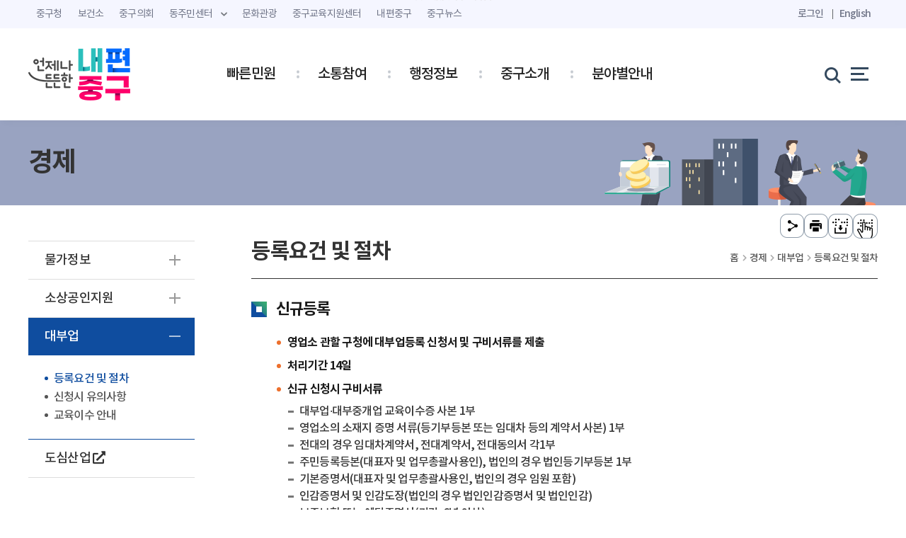

--- FILE ---
content_type: text/html;charset=utf-8
request_url: https://www.junggu.seoul.kr/content.do?cmsid=14221
body_size: 114976
content:































	































<!DOCTYPE html>
<html lang="ko">
<head>
<meta charset="utf-8">
<title>등록요건 및 절차 | 대부업 | 경제 |  서울시 중구청</title>
<meta http-equiv="Content-Security-Policy" content="upgrade-insecure-requests">
<meta name="viewport" content="width=device-width, initial-scale=1.0">
<meta http-equiv="X-UA-Compatible" content="IE=edge">
<meta property="og:locale" content="ko_KR" />
<meta property="og:site_name" content="서울시 중구청 | JUNGGU OFFICE" />
<meta property="og:title" content="서울시 중구청" />
<meta property="og:type" content="article" />
<meta property="og:description" content="서울시 중구청" />
<meta property="og:url" content="http://www.junggu.seoul.kr" />
<meta property="og:image" content="/images/main_LogoImg.jpg" />
<meta property="article:tag" content="서울시 중구청" />
<link rel="stylesheet" href="https://cdn.jsdelivr.net/npm/swiper/swiper-bundle.min.css"/>
<link rel="stylesheet" type="text/css" href="/css/common.css;jsessionid=t6qK8RvZeBz9vDrS5cT8qoESahwO5eFa8fGyqB3wg9AUHCjstYFGFNd8Te7Vnela.jgweb_servlet_engine2">
<link rel="stylesheet" type="text/css" href="/css/sub.css;jsessionid=t6qK8RvZeBz9vDrS5cT8qoESahwO5eFa8fGyqB3wg9AUHCjstYFGFNd8Te7Vnela.jgweb_servlet_engine2">
<link rel="stylesheet" type="text/css" href="/css/sub_style.css;jsessionid=t6qK8RvZeBz9vDrS5cT8qoESahwO5eFa8fGyqB3wg9AUHCjstYFGFNd8Te7Vnela.jgweb_servlet_engine2">
<link rel="stylesheet" type="text/css" href="/css/sub2017.css;jsessionid=t6qK8RvZeBz9vDrS5cT8qoESahwO5eFa8fGyqB3wg9AUHCjstYFGFNd8Te7Vnela.jgweb_servlet_engine2">
<link rel="stylesheet" type="text/css" href="/css/reset.css;jsessionid=t6qK8RvZeBz9vDrS5cT8qoESahwO5eFa8fGyqB3wg9AUHCjstYFGFNd8Te7Vnela.jgweb_servlet_engine2">
<link rel="stylesheet" type="text/css" href="/css/all.css;jsessionid=t6qK8RvZeBz9vDrS5cT8qoESahwO5eFa8fGyqB3wg9AUHCjstYFGFNd8Te7Vnela.jgweb_servlet_engine2">
<link rel="stylesheet" type="text/css" href="/css/slick.css;jsessionid=t6qK8RvZeBz9vDrS5cT8qoESahwO5eFa8fGyqB3wg9AUHCjstYFGFNd8Te7Vnela.jgweb_servlet_engine2">
<link rel="stylesheet" type="text/css" href="/css/headertop.css;jsessionid=t6qK8RvZeBz9vDrS5cT8qoESahwO5eFa8fGyqB3wg9AUHCjstYFGFNd8Te7Vnela.jgweb_servlet_engine2">
<link rel="stylesheet" type="text/css" href="/css/main2023.css;jsessionid=t6qK8RvZeBz9vDrS5cT8qoESahwO5eFa8fGyqB3wg9AUHCjstYFGFNd8Te7Vnela.jgweb_servlet_engine2">
<script src="/js/jquery-1.11.0.min.js;jsessionid=t6qK8RvZeBz9vDrS5cT8qoESahwO5eFa8fGyqB3wg9AUHCjstYFGFNd8Te7Vnela.jgweb_servlet_engine2"></script>
<script src="/js/kakao.min.js;jsessionid=t6qK8RvZeBz9vDrS5cT8qoESahwO5eFa8fGyqB3wg9AUHCjstYFGFNd8Te7Vnela.jgweb_servlet_engine2"></script>
<script src="/js/slick.js;jsessionid=t6qK8RvZeBz9vDrS5cT8qoESahwO5eFa8fGyqB3wg9AUHCjstYFGFNd8Te7Vnela.jgweb_servlet_engine2"></script>
<script src="/js/common.js;jsessionid=t6qK8RvZeBz9vDrS5cT8qoESahwO5eFa8fGyqB3wg9AUHCjstYFGFNd8Te7Vnela.jgweb_servlet_engine2"></script>
<script src="/js/program.js;jsessionid=t6qK8RvZeBz9vDrS5cT8qoESahwO5eFa8fGyqB3wg9AUHCjstYFGFNd8Te7Vnela.jgweb_servlet_engine2?t=085417"></script>
<script src="//dapi.kakao.com/v2/maps/sdk.js?appkey=2bb7752cc96476ee9850452ec69da3c7"></script>
<script src="https://cdn.jsdelivr.net/npm/swiper/swiper-bundle.min.js"></script>
<script src="/js/main.js;jsessionid=t6qK8RvZeBz9vDrS5cT8qoESahwO5eFa8fGyqB3wg9AUHCjstYFGFNd8Te7Vnela.jgweb_servlet_engine2"></script>
<script type="text/javascript" src="/EDotXPressHtml/js/edotxpress-html.min.js?t=20251013"></script>
<script type="text/javascript" src="/EDotXPressHtml/js/edotxpress-common.js?t=20251013"></script>
<script type="text/javascript" src="/EDotXPressHtml/js/edotxpress-config-jungguseoul.js?t=20251013"></script>
<script type="application/ld+json">

{
   "@context": "https://searchadvisor.naver.com/schema",
   "@type":"WebSite",
   "name": "서울시 중구청",
   "sameAs":[
		"https://blog.naver.com/junggu4u",
		"https://www.facebook.com/junggu4u",
		"https://www.instagram.com/jungguseoul/",
		"https://www.youtube.com/channel/UCaIFOTudWtPSbCzhpfZQHwA"
   ],
   "mainImage":{
	  "@type":"ArticleList",
	  "itemListElement":[
		  {
			 "@type":"ListItem",
			 "position": 1,
			 "name": "중구 소식지(중구광장)",
			 "image": "https://www.junggu.seoul.kr/cwsboard/board.do?mode=download&bid=1066&cid=1402242863&fileIndex=1&filename=140224_202511061730517625.png",
			 "url": "https://junggu.newstool.co.kr/list.php?eid=8975"
		  },
		  {
			 "@type":"ListItem",
			 "position": 2,
			 "name": "남산자락숲길",
			 "image": "https://www.junggu.seoul.kr/cwsboard/board.do?mode=download&bid=1066&cid=1402242863&fileIndex=1&filename=140224_202511061730517646.png",
			 "url": "https://blog.naver.com/junggu4u/223783075623"
		  }
	  ]
   },
	"sublink":{
	  "@type":"ArticleList",
	  "itemListElement":[
		 {
			"@type":"ListItem",
			"position":1,
			"url":"https://www.junggu.seoul.kr/content.do?cmsid=16742",
			"name":"이순신1545"
		 },
		 {
			"@type":"ListItem",
			"position":2,
			"url":"https://www.junggu.seoul.kr/content.do?cmsid=16634",
			"name":"내편중구버스"
		 },
		 {
			"@type":"ListItem",
			"position":3,
			"url":"https://www.junggu.seoul.kr/content.do?cmsid=15450",
			"name":"채용정보"
		 },
		 {
			"@type":"ListItem",
			"position":4,
			"url":"https://www.junggu.seoul.kr/content.do?cmsid=14231",
			"name":"공지사항"
		 },
		 {
			"@type":"ListItem",
			"position":5,
			"url":"https://www.junggu.seoul.kr/content.do?cmsid=14192",
			"name":"대형생활폐기물"
		 },
		 {
			"@type":"ListItem",
			"position":6,
			"url":"https://www.junggu.seoul.kr/health",
			"name":"보건소"
		 }
	  ]
   },
   "infoBlock":{
	  "@type":"ArticleList",
	  "name":"쓸모있는 공공정보",
	  "itemListElement":[
		{
			"@type":"ListItem",
			"position":1,
			"name":"2025년 하반기 정책 아이디어 공모전",
			"description":"중구가 더 나은 방향으로 성장할 수 있도록, 주민 여러분의 창의적인 정책 아이디어를 기다립니다!",
			"image": "https://www.junggu.seoul.kr/synap/j_1066/140224_202510291253423682.png.files/image.png",
			"url":"https://blog.naver.com/junggu4u/224039375542"
		 },
			 {
			"@type":"ListItem",
			"position":2,
			"name":"2025 가정용 친환경 보일러 설치 보조금 지원",
			"description":"중구는 미세먼지 저감을 위해 가정용 친환경 보일러로 교체 시 보조금 60만원을 지원합니다.",
			"image": "https://www.junggu.seoul.kr/synap/j_1066/140224_202510291253423671.png.files/image.png",
			"url":"https://blog.naver.com/junggu4u/224047681740"
		 }
	  ]
   }
}




</script>
<!-- Global site tag (gtag.js) - Google Analytics -->
<script src="https://www.googletagmanager.com/gtag/js?id=UA-55132092-1"></script>
<script type="text/javascript">
  window.dataLayer = window.dataLayer || [];
  function gtag(){dataLayer.push(arguments);}
  gtag('js', new Date());

  gtag('config', 'UA-54706479-1');
</script>

</head>

<body>
<div id="wrap">
<!-- skip_navi -->
<div id="skipnavi">
	<a href="#content" onclick="document.getElementById('content').tabIndex = -1;document.getElementById('content').focus();return false;" title="본문 내용 바로가기">본문 내용 바로가기</a>
	<a href="#main_nav" title="주메뉴 바로가기">주메뉴 바로가기</a>
</div>
<!-- //skip_navi -->


<!-- header -->
<div class="header">
			<div class="header_top">
				<ul class="clearfix">
					<li class="junggu-home"><a href="http://www.junggu.seoul.kr" target="_blank" title="새창"><span>중구청</span></a></li>
					<li><a href="http://www.junggu.seoul.kr/health" target="_blank" title="새창">보건소</a></li>
					<li><a href="http://council.junggu.seoul.kr" target="_blank" title="새창">중구의회</a></li>
					<li class="btn_dong"><a href="javascript:void(0);"><span>동주민센터</span></a>
						<div class="list_gong">
							<ul>
								<li><a href="http://www.junggu.seoul.kr/dong/sogong" target="_blank" title="새창">소공동</a></li>
								<li><a href="http://www.junggu.seoul.kr/dong/hoehyeon" target="_blank" title="새창">회현동</a></li>
								<li><a href="http://www.junggu.seoul.kr/dong/myeong" target="_blank" title="새창">명동</a></li>
								<li><a href="http://www.junggu.seoul.kr/dong/pil" target="_blank" title="새창">필동</a></li>
								<li><a href="http://www.junggu.seoul.kr/dong/jangchung" target="_blank" title="새창">장충동</a></li>
								<li><a href="http://www.junggu.seoul.kr/dong/gwanghui" target="_blank" title="새창">광희동</a></li>
								<li><a href="http://www.junggu.seoul.kr/dong/euljiro" target="_blank" title="새창">을지로동</a></li>
								<li><a href="http://www.junggu.seoul.kr/dong/sindang" target="_blank" title="새창">신당동</a></li>
								<li><a href="http://www.junggu.seoul.kr/dong/dasan" target="_blank" title="새창">다산동</a></li>
								<li><a href="http://www.junggu.seoul.kr/dong/yaksoo" target="_blank" title="새창">약수동</a></li>
								<li><a href="http://www.junggu.seoul.kr/dong/cheonggu" target="_blank" title="새창">청구동</a></li>
								<li><a href="http://www.junggu.seoul.kr/dong/sindang5" target="_blank" title="새창">신당5동</a></li>
								<li><a href="http://www.junggu.seoul.kr/dong/donghwa" target="_blank" title="새창">동화동</a></li>
								<li><a href="http://www.junggu.seoul.kr/dong/hwanghak" target="_blank" title="새창">황학동</a></li>
								<li><a href="http://www.junggu.seoul.kr/dong/jungnim" target="_blank" title="새창">중림동</a></li>
							</ul>
						</div>
					</li>
					<li class="c_tourism"><a href="https://www.junggu.seoul.kr/tour/" target="_blank" title="새창">문화관광</a></li>
					<li class="eroum"><a href="https://edu.junggu.seoul.kr" target="_blank" title="새창" class="eroum"><span>중구교육지원센터</span></a></li>
					<li class="myhand"><a href="http://myhand.junggu.seoul.kr/" target="_blank" title="새창"><span>내편중구</span></a></li>
					<li class="junggu_news mHidden"><a href="/news/" target="_blank" title="새창열림"><span>중구뉴스</span></a></li>
					<li class="hedaer-top-right mHidden">
						<ul>
				
							<li class="login"><a href="/login.do"><img src="/img/ico_login.png" alt=""> 로그인</a></li>
				
							<li class="lang"><a href="/english" target="_blank" title="새창열림"><img src="/img/ico_lang.png" alt=""> English</a></li>
						</ul>
					</li>
				</ul>
			</div>
	<div id="gnb" class="gnb clearfix">
	<h1 class="logo">
		<a href="/main.do"><img src="/images/logo.png;jsessionid=t6qK8RvZeBz9vDrS5cT8qoESahwO5eFa8fGyqB3wg9AUHCjstYFGFNd8Te7Vnela.jgweb_servlet_engine2" alt="언제나 든든한 내편중구"></a>
	</h1>
	<ul class="navi navi_pc" id="main_nav">
		<li class="menu01">
			<a href="http://www.junggu.seoul.kr/minwon" target="_blank" title="새창">빠른민원</a>
			<!--<div class="depth_02"></div> -->
		</li>

		<li class="menu02">
			<a href="/content.do?cmsid=14229">소통참여</a>

			<div class="depth_02_wrap">
				<div class="depth_02">
					<div class="gnb_title">
						<p>소통참여</p>
					</div>
					<div class="gnb_list">
						<ul>
	
							<li>
								<a href="/content.do?cmsid=14229">참여마당</a>


								<div class="depth_03_wrap">
									<div class="depth_03">
										<ul>

											<li><a href="/content.do?cmsid=14229">칭찬합시다</a></li>

											<li><a href="/content.do?cmsid=14228">자유게시판</a></li>

											<li><a href="/content.do?cmsid=14407">구민아이디어 제안</a></li>

											<li><a href="/content.do?cmsid=14048">주민참여예산제</a></li>

											<li><a href="/content.do?cmsid=16105">생활속공유</a></li>

											<li><a href="/content.do?cmsid=14696">적극행정</a></li>

										</ul>
									</div>
								</div>

							</li>
	
							<li>
								<a href="/content.do?cmsid=15639">온라인접수신청</a>


								<div class="depth_03_wrap">
									<div class="depth_03">
										<ul>

											<li><a href="/content.do?cmsid=15639">야간세무상담실</a></li>

											<li><a href="/content.do?cmsid=16597">청년 자격증 등 응시료 지원</a></li>

										</ul>
									</div>
								</div>

							</li>
	
							<li>
								<a href="/content.do?cmsid=14362">자원봉사</a>


								<div class="depth_03_wrap">
									<div class="depth_03">
										<ul>

											<li><a href="/content.do?cmsid=14362">자원봉사캘린더</a></li>

											<li><a href="http://junggu.seoulvc.kr" target="_blank" title="새창열림" >중구자원봉사센터</a></li>

										</ul>
									</div>
								</div>

							</li>
	
							<li>
								<a href="/content.do?cmsid=16045">고향사랑기부제</a>


								<div class="depth_03_wrap">
									<div class="depth_03">
										<ul>

											<li><a href="/content.do?cmsid=16045">제도안내</a></li>

											<li><a href="https://ilovegohyang.go.kr/main.html" target="_blank" title="새창열림" >기부하기</a></li>

											<li><a href="/content.do?cmsid=16061">명예의 전당</a></li>

										</ul>
									</div>
								</div>

							</li>
	
						</ul>
					</div>
				</div>
			</div>

		</li>

		<li class="menu03">
			<a href="/content.do?cmsid=14055">행정정보</a>

			<div class="depth_02_wrap">
				<div class="depth_02">
					<div class="gnb_title">
						<p>행정정보</p>
					</div>
					<div class="gnb_list">
						<ul>
	
							<li>
								<a href="/content.do?cmsid=14055">주요시책</a>


								<div class="depth_03_wrap">
									<div class="depth_03">
										<ul>

											<li><a href="/content.do?cmsid=14055">달라지는 중구생활</a></li>

											<li><a href="/content.do?cmsid=15738">주요업무계획</a></li>

											<li><a href="https://www.junggu.seoul.kr/chief/content.do?cmsid=15570" target="_blank" title="새창열림" >주요사업 추진현황</a></li>

											<li><a href="/content.do?cmsid=15902">함께중구 4개년 계획</a></li>

											<li><a href="/content.do?cmsid=16751">2026 언제나 든든한 혜택지도</a></li>

										</ul>
									</div>
								</div>

							</li>
	
							<li>
								<a href="/content.do?cmsid=14363">정보공개</a>


								<div class="depth_03_wrap">
									<div class="depth_03">
										<ul>

											<li><a href="/content.do?cmsid=14363">행정자료실</a></li>

											<li><a href="/content.do?cmsid=15369">공공데이터개방</a></li>

											<li><a href="/content.do?cmsid=15370">정보공개청구안내</a></li>

											<li><a href="/content.do?cmsid=15371">비공개 세부기준</a></li>

											<li><a href="/content.do?cmsid=15383">사전정보공표</a></li>

											<li><a href="https://opengov.seoul.go.kr/sanction/list?searchField=sys_nm&amp;searchKeyword=%EC%A4%91%EA%B5%AC&amp;rangeDate=all" target="_blank" title="새창열림" >결재문서 원문공개</a></li>

											<li><a href="/content.do?cmsid=15389">주요회의공개</a></li>

											<li><a href="/content.do?cmsid=16230">정보공개수요분석</a></li>

											<li><a href="/content.do?cmsid=14052">규제개혁</a></li>

											<li><a href="/content.do?cmsid=14373">정책실명제</a></li>

											<li><a href="/content.do?cmsid=14069">법령정보</a></li>

											<li><a href="/content.do?cmsid=14051">조직운영지표</a></li>

										</ul>
									</div>
								</div>

							</li>
	
							<li>
								<a href="/content.do?cmsid=15496">계약정보공개</a>


								<div class="depth_03_wrap">
									<div class="depth_03">
										<ul>

											<li><a href="/content.do?cmsid=15496">발주계획</a></li>

											<li><a href="/content.do?cmsid=15500">입찰정보</a></li>

											<li><a href="/content.do?cmsid=15509">계약정보</a></li>

											<li><a href="/content.do?cmsid=15514">대금지급</a></li>

											<li><a href="/content.do?cmsid=15498">계약서식</a></li>

										</ul>
									</div>
								</div>

							</li>
	
							<li>
								<a href="/content.do?cmsid=14364">예산공개</a>


								<div class="depth_03_wrap">
									<div class="depth_03">
										<ul>

											<li><a href="/content.do?cmsid=14364">예산/결산/기금</a></li>

											<li><a href="/content.do?cmsid=14367">중기지방재정계획</a></li>

											<li><a href="/content.do?cmsid=14368">재정공시</a></li>

										</ul>
									</div>
								</div>

							</li>
	
						</ul>
					</div>
				</div>
			</div>

		</li>

		<li class="menu04">
			<a href="/content.do?cmsid=14056">중구소개</a>

			<div class="depth_02_wrap">
				<div class="depth_02">
					<div class="gnb_title">
						<p>중구소개</p>
					</div>
					<div class="gnb_list">
						<ul>
	
							<li>
								<a href="/content.do?cmsid=14056">일반현황</a>


								<div class="depth_03_wrap">
									<div class="depth_03">
										<ul>

											<li><a href="/content.do?cmsid=14056">구정현황</a></li>

											<li><a href="/content.do?cmsid=14345">중구연혁</a></li>

											<li><a href="/content.do?cmsid=16048">상징물</a></li>

											<li><a href="/content.do?cmsid=14063">지역특성</a></li>

											<li><a href="/content.do?cmsid=14064">중구의 하루</a></li>

											<li><a href="/content.do?cmsid=14369">통계정보</a></li>

											<li><a href="/content.do?cmsid=14524">국내외교류</a></li>

											<li><a href="/content.do?cmsid=14043">문화관광</a></li>

										</ul>
									</div>
								</div>

							</li>
	
							<li>
								<a href="/content.do?cmsid=14066">구청안내</a>


								<div class="depth_03_wrap">
									<div class="depth_03">
										<ul>

											<li><a href="/content.do?cmsid=14066">조직도</a></li>

											<li><a href="/content.do?cmsid=14452">부서안내</a></li>

											<li><a href="/content.do?cmsid=14067">동주민센터</a></li>

											<li><a href="/content.do?cmsid=14068">청사층별안내</a></li>

											<li><a href="/content.do?cmsid=14070">오시는길</a></li>

											<li><a href="/content.do?cmsid=14406">직원찾기</a></li>

										</ul>
									</div>
								</div>

							</li>
	
							<li>
								<a href="/content.do?cmsid=14231">알림마당</a>


								<div class="depth_03_wrap">
									<div class="depth_03">
										<ul>

											<li><a href="/content.do?cmsid=14231">공지사항</a></li>

											<li><a href="/content.do?cmsid=14232">고시/공고</a></li>

											<li><a href="/content.do?cmsid=14233">입법예고</a></li>

											<li><a href="/content.do?cmsid=14234">구보</a></li>

											<li><a href="/content.do?cmsid=15450">채용정보</a></li>

										</ul>
									</div>
								</div>

							</li>
	
							<li>
								<a href="/content.do?cmsid=14391">중구소식</a>


								<div class="depth_03_wrap">
									<div class="depth_03">
										<ul>

											<li><a href="/content.do?cmsid=14391">중구소식지</a></li>

											<li><a href="https://www.junggu.seoul.kr/news/" target="_blank" title="새창열림" >중구뉴스</a></li>

											<li><a href="https://www.junggu.seoul.kr/news/content.do?cmsid=16211" target="_blank" title="새창열림" >오늘! 중구소식</a></li>

											<li><a href="https://www.junggu.seoul.kr/news/content.do?cmsid=16209" target="_blank" title="새창열림" >중구픽뉴스</a></li>

											<li><a href="/content.do?cmsid=14392">중구간행물</a></li>

											<li><a href="/content.do?cmsid=16078">언론에비친중구</a></li>

											<li><a href="/content.do?cmsid=14390">보도자료</a></li>

											<li><a href="/content.do?cmsid=15920">중구 SNS 채널 안내</a></li>

										</ul>
									</div>
								</div>

							</li>
	
						</ul>
					</div>
				</div>
			</div>

		</li>

		<li class="menu05">
			<a href="#">분야별안내</a>
			<div class="depth_02_wrap">
				<div class="depth_02">
					<div class="area_list">
						<ul>
							<li><a href="/main.do?menuid=4814">복지</a></li>
							<li><a href="/main.do?menuid=4815">교육</a></li>
							<li><a href="/main.do?menuid=4829">평생학습</a></li>
							<li><a href="/main.do?menuid=4834">안전/교통</a></li>
							<li><a href="/main.do?menuid=4853">주택도시</a></li>
							<li><a href="/main.do?menuid=4867">청소환경</a></li>
							<li><a href="/main.do?menuid=5111">일자리(취업)</a></li>
							<li><a href="/main.do?menuid=4881">경제</a></li>
							<!--li><a href="http://www.junggu.seoul.kr/tour/" target="_blank" title="새창열림">문화관광</a></li-->
						</ul>
					</div>
				</div>
			</div>
		</li>
	</ul>
	<div class="navi_util pc">
		<ul class="clearfix">
			<li class="btn_search" style="outline-style: none;">
				<a href="#none">
					<img src="/img/ico_search.png" alt="검색창 열기">
				</a>
							<div class="search_all_wrap">
								<div class="search_wrap">
									<form name="TsearchForm" method="post" action="/search/front_seoul/Search.jsp" onsubmit="return searchEngine()">
										<!-- <input type="hidden" name="menu"> 230628 삭제 -->
										<input type="text" id="svalue" name="qt" value="" placeholder="검색어를 입력하세요" class="search_input" title="검색어">
										<button type="submit" class="btn_search" aria-label="검색결과 페이지로 이동하기" title="검색">
											<!-- 230628 aria-label="검색" 추가 -->
											<!-- <span class="blind">검색결과 페이지로 이동하기</span> 230628 삭제 -->
											<i class="fa fa-search"></i>
										</button>
									</form>

								</div>
								<a href="#none" class="search_close">
									<img src="http://www.junggu.seoul.kr/img/btn_search_close.png" alt="검색창 닫기">
								</a>
							</div>
			</li>
			<!--li class="btn_ai">
				<a href="#">
					AI 검색
				</a>
			</li-->
			<!-- <li class="btn_lang"><a href="http://www.junggu.seoul.kr/english" title="영문 홈페이지 (새창)" target="_blank"><img src="/img/ico_lang.png" alt=""></a></li> -->
			<li class="btn_sitemap">
				<a href="#none"><img src="/img/ico_all.png" alt="전체메뉴 버튼"></a>
				<!-- href="#none" 수정 230628 웹접근성-->
			</li>
		</ul>
	</div>

	</div>

	<!-- gnb_mobile -->
	<div class="navi_mob">
		<div class="btn_search_m"><a href="https://www.junggu.seoul.kr/search/front_seoul/Search.jsp" target="_blank">
			<span class="hidden">검색창 열기</span><img src="/img/ico_search.png" alt=""></a></div>
		<div class="btn_menu"><a href="#"><img src="/images/btn_all.png" alt="모바일 전체 메뉴"></a></div>
	</div>
	<div class="gnb_mobile clearfix">
		<div class="gnb_m_wrap">
			<div class="navi_util clearfix">
				<div class="navi_m_close">
					<a href="#"><img src="/images/btn_close_m.png" alt="모바일 전체 메뉴 닫기"></a>
				</div>
			</div>
			<ul class="navi navi_mobile">
				<li class="junggu_news"><a href="https://www.junggu.seoul.kr/news/" target="_blank" title="새창열림"><span class="blind">중구뉴스</span></a></li>
				<li class="hedaer-top-right">
							<ul>
								<li class="junggu-home"><a href="http://www.junggu.seoul.kr" target="_blank" title="새창열림"><span>중구청</span></a></li>
								<li><a href="http://www.junggu.seoul.kr/health" target="_blank" title="새창열림">보건소</a></li>
								<li><a href="http://council.junggu.seoul.kr" target="_blank" title="새창열림">중구의회</a></li>
								<li class="btn_dong"><a href="javascript:void(0);"><span>동주민센터</span></a>
									<div class="list_gong">
										<ul>
											<li><a href="http://www.junggu.seoul.kr/dong/sogong" target="_blank" title="새창열림">소공동</a></li>
											<li><a href="http://www.junggu.seoul.kr/dong/hoehyeon" target="_blank" title="새창열림">회현동</a></li>
											<li><a href="http://www.junggu.seoul.kr/dong/myeong" target="_blank" title="새창열림">명동</a></li>
											<li><a href="http://www.junggu.seoul.kr/dong/pil" target="_blank" title="새창열림">필동</a></li>
											<li><a href="http://www.junggu.seoul.kr/dong/jangchung" target="_blank" title="새창열림">장충동</a></li>
											<li><a href="http://www.junggu.seoul.kr/dong/gwanghui" target="_blank" title="새창열림">광희동</a></li>
											<li><a href="http://www.junggu.seoul.kr/dong/euljiro" target="_blank" title="새창열림">을지로동</a></li>
											<li><a href="http://www.junggu.seoul.kr/dong/sindang" target="_blank" title="새창열림">신당동</a></li>
											<li><a href="http://www.junggu.seoul.kr/dong/dasan" target="_blank" title="새창열림">다산동</a></li>
											<li><a href="http://www.junggu.seoul.kr/dong/yaksoo" target="_blank" title="새창열림">약수동</a></li>
											<li><a href="http://www.junggu.seoul.kr/dong/cheonggu" target="_blank" title="새창열림">청구동</a></li>
											<li><a href="http://www.junggu.seoul.kr/dong/sindang5" target="_blank" title="새창열림">신당5동</a></li>
											<li><a href="http://www.junggu.seoul.kr/dong/donghwa" target="_blank" title="새창열림">동화동</a></li>
											<li><a href="http://www.junggu.seoul.kr/dong/hwanghak" target="_blank" title="새창열림">황학동</a></li>
											<li><a href="http://www.junggu.seoul.kr/dong/jungnim" target="_blank" title="새창열림">중림동</a></li>
										</ul>
									</div>
								</li>
								<li class="c_tourism"><a href="https://www.junggu.seoul.kr/tour/" target="_blank" title="새창열림">문화관광</a></li>
								<li class="eroum"><a href="https://edu.junggu.seoul.kr" target="_blank" title="새창열림"><span>중구교육지원센터</span></a></li>
								<li class="myhand"><a href="http://myhand.junggu.seoul.kr/" target="_blank" title="새창열림"><span>내편중구</span></a></li>
								<li class="login "><a href="/login.do"><img src="/img/ico_login.png" alt=""> 로그인</a></li>
								<li class="lang"><a href="/english" target="_blank" title="새창열림"><img src="/img/ico_lang.png" alt=""> English</a></li>
							</ul>
				</li>
			<li class="mo_depth_01">
				<a href="http://www.junggu.seoul.kr/minwon" target="_blank" title="새창">빠른민원</a>
				<!--<div class="depth_02"></div> -->
			</li>

			<li class="menu02">
				<a href="#">소통참여</a>

				<div class="mo_depth_02">
					<ul>

						<li><a href="#">참여마당</a>

							<div class="mo_depth_03">
								<ul>

								<li><a href="/content.do?cmsid=14229">칭찬합시다</a></li>

								<li><a href="/content.do?cmsid=14228">자유게시판</a></li>

								<li><a href="/content.do?cmsid=14407">구민아이디어 제안</a></li>

								<li><a href="/content.do?cmsid=14048">주민참여예산제</a></li>

								<li><a href="/content.do?cmsid=16105">생활속공유</a></li>

								<li><a href="/content.do?cmsid=14696">적극행정</a></li>

								</ul>
							</div>


						</li>

						<li><a href="#">온라인접수신청</a>

							<div class="mo_depth_03">
								<ul>

								<li><a href="/content.do?cmsid=15639">야간세무상담실</a></li>

								<li><a href="/content.do?cmsid=16597">청년 자격증 등 응시료 지원</a></li>

								</ul>
							</div>


						</li>

						<li><a href="#">자원봉사</a>

							<div class="mo_depth_03">
								<ul>

								<li><a href="/content.do?cmsid=14362">자원봉사캘린더</a></li>

								<li><a href="http://junggu.seoulvc.kr" target="_blank" title="새창열림" >중구자원봉사센터</a></li>

								</ul>
							</div>


						</li>

						<li><a href="#">고향사랑기부제</a>

							<div class="mo_depth_03">
								<ul>

								<li><a href="/content.do?cmsid=16045">제도안내</a></li>

								<li><a href="https://ilovegohyang.go.kr/main.html" target="_blank" title="새창열림" >기부하기</a></li>

								<li><a href="/content.do?cmsid=16061">명예의 전당</a></li>

								</ul>
							</div>


						</li>



					</ul>
				</div>

			</li>

			<li class="menu03">
				<a href="#">행정정보</a>

				<div class="mo_depth_02">
					<ul>

						<li><a href="#">주요시책</a>

							<div class="mo_depth_03">
								<ul>

								<li><a href="/content.do?cmsid=14055">달라지는 중구생활</a></li>

								<li><a href="/content.do?cmsid=15738">주요업무계획</a></li>

								<li><a href="https://www.junggu.seoul.kr/chief/content.do?cmsid=15570" target="_blank" title="새창열림" >주요사업 추진현황</a></li>

								<li><a href="/content.do?cmsid=15902">함께중구 4개년 계획</a></li>

								<li><a href="/content.do?cmsid=16751">2026 언제나 든든한 혜택지도</a></li>

								</ul>
							</div>


						</li>

						<li><a href="#">정보공개</a>

							<div class="mo_depth_03">
								<ul>

								<li><a href="/content.do?cmsid=14363">행정자료실</a></li>

								<li><a href="/content.do?cmsid=15369">공공데이터개방</a></li>

								<li><a href="/content.do?cmsid=15370">정보공개청구안내</a></li>

								<li><a href="/content.do?cmsid=15371">비공개 세부기준</a></li>

								<li><a href="/content.do?cmsid=15383">사전정보공표</a></li>

								<li><a href="https://opengov.seoul.go.kr/sanction/list?searchField=sys_nm&amp;searchKeyword=%EC%A4%91%EA%B5%AC&amp;rangeDate=all" target="_blank" title="새창열림" >결재문서 원문공개</a></li>

								<li><a href="/content.do?cmsid=15389">주요회의공개</a></li>

								<li><a href="/content.do?cmsid=16230">정보공개수요분석</a></li>

								<li><a href="/content.do?cmsid=14052">규제개혁</a></li>

								<li><a href="/content.do?cmsid=14373">정책실명제</a></li>

								<li><a href="/content.do?cmsid=14069">법령정보</a></li>

								<li><a href="/content.do?cmsid=14051">조직운영지표</a></li>

								</ul>
							</div>


						</li>

						<li><a href="#">계약정보공개</a>

							<div class="mo_depth_03">
								<ul>

								<li><a href="/content.do?cmsid=15496">발주계획</a></li>

								<li><a href="/content.do?cmsid=15500">입찰정보</a></li>

								<li><a href="/content.do?cmsid=15509">계약정보</a></li>

								<li><a href="/content.do?cmsid=15514">대금지급</a></li>

								<li><a href="/content.do?cmsid=15498">계약서식</a></li>

								</ul>
							</div>


						</li>

						<li><a href="#">예산공개</a>

							<div class="mo_depth_03">
								<ul>

								<li><a href="/content.do?cmsid=14364">예산/결산/기금</a></li>

								<li><a href="/content.do?cmsid=14367">중기지방재정계획</a></li>

								<li><a href="/content.do?cmsid=14368">재정공시</a></li>

								</ul>
							</div>


						</li>



					</ul>
				</div>

			</li>

			<li class="menu04">
				<a href="#">중구소개</a>

				<div class="mo_depth_02">
					<ul>

						<li><a href="#">일반현황</a>

							<div class="mo_depth_03">
								<ul>

								<li><a href="/content.do?cmsid=14056">구정현황</a></li>

								<li><a href="/content.do?cmsid=14345">중구연혁</a></li>

								<li><a href="/content.do?cmsid=16048">상징물</a></li>

								<li><a href="/content.do?cmsid=14063">지역특성</a></li>

								<li><a href="/content.do?cmsid=14064">중구의 하루</a></li>

								<li><a href="/content.do?cmsid=14369">통계정보</a></li>

								<li><a href="/content.do?cmsid=14524">국내외교류</a></li>

								<li><a href="/content.do?cmsid=14043">문화관광</a></li>

								</ul>
							</div>


						</li>

						<li><a href="#">구청안내</a>

							<div class="mo_depth_03">
								<ul>

								<li><a href="/content.do?cmsid=14066">조직도</a></li>

								<li><a href="/content.do?cmsid=14452">부서안내</a></li>

								<li><a href="/content.do?cmsid=14067">동주민센터</a></li>

								<li><a href="/content.do?cmsid=14068">청사층별안내</a></li>

								<li><a href="/content.do?cmsid=14070">오시는길</a></li>

								<li><a href="/content.do?cmsid=14406">직원찾기</a></li>

								</ul>
							</div>


						</li>

						<li><a href="#">알림마당</a>

							<div class="mo_depth_03">
								<ul>

								<li><a href="/content.do?cmsid=14231">공지사항</a></li>

								<li><a href="/content.do?cmsid=14232">고시/공고</a></li>

								<li><a href="/content.do?cmsid=14233">입법예고</a></li>

								<li><a href="/content.do?cmsid=14234">구보</a></li>

								<li><a href="/content.do?cmsid=15450">채용정보</a></li>

								</ul>
							</div>


						</li>

						<li><a href="#">중구소식</a>

							<div class="mo_depth_03">
								<ul>

								<li><a href="/content.do?cmsid=14391">중구소식지</a></li>

								<li><a href="https://www.junggu.seoul.kr/news/" target="_blank" title="새창열림" >중구뉴스</a></li>

								<li><a href="https://www.junggu.seoul.kr/news/content.do?cmsid=16211" target="_blank" title="새창열림" >오늘! 중구소식</a></li>

								<li><a href="https://www.junggu.seoul.kr/news/content.do?cmsid=16209" target="_blank" title="새창열림" >중구픽뉴스</a></li>

								<li><a href="/content.do?cmsid=14392">중구간행물</a></li>

								<li><a href="/content.do?cmsid=16078">언론에비친중구</a></li>

								<li><a href="/content.do?cmsid=14390">보도자료</a></li>

								<li><a href="/content.do?cmsid=15920">중구 SNS 채널 안내</a></li>

								</ul>
							</div>


						</li>



					</ul>
				</div>

			</li>

			<li class="menu05">
				<a href="#">복지</a>

				<div class="mo_depth_02">
					<ul>

						<li><a href="/content.do?cmsid=14386">생애주기별 복지</a>


						</li>

						<li><a href="#">복지시설</a>

							<div class="mo_depth_03">
								<ul>

								<li><a href="/content.do?cmsid=14112">우리동네복지지도</a></li>

								<li><a href="/content.do?cmsid=16144">주민맞춤형 복지시설</a></li>

								<li><a href="/content.do?cmsid=15068">신당누리센터</a></li>

								<li><a href="/content.do?cmsid=15953">중구 링가링센터</a></li>

								</ul>
							</div>


						</li>

						<li><a href="#">장애인</a>

							<div class="mo_depth_03">
								<ul>

								<li><a href="/content.do?cmsid=16404">장애인 등록</a></li>

								<li><a href="/content.do?cmsid=16503">장애인 복지사업안내</a></li>

								<li><a href="https://www.junggu.seoul.kr/content.do?cmsid=16509">장애인 시설</a></li>

								<li><a href="/content.do?cmsid=16402">장애인 보장구 충전기 현황</a></li>

								</ul>
							</div>


						</li>

						<li><a href="#">청년정책</a>

							<div class="mo_depth_03">
								<ul>

								<li><a href="/content.do?cmsid=16580">일자리·참여 분야</a></li>

								<li><a href="/content.do?cmsid=16588">복지·문화 분야</a></li>

								<li><a href="/content.do?cmsid=16592">경제·주거 분야</a></li>

								<li><a href="/content.do?cmsid=16613">관련 홈페이지</a></li>

								</ul>
							</div>


						</li>

						<li><a href="#">1인가구지원</a>

							<div class="mo_depth_03">
								<ul>

								<li><a href="/content.do?cmsid=15237">소개</a></li>

								<li><a href="/content.do?cmsid=15239">마음상담 카운슬링</a></li>

								</ul>
							</div>


						</li>

						<li><a href="/content.do?cmsid=16349">다자녀 가정지원</a>


						</li>

						<li><a href="#">어르신</a>

							<div class="mo_depth_03">
								<ul>

								<li><a href="/content.do?cmsid=16671">중구 어르신 교통비 지원 사업</a></li>

								<li><a href="/content.do?cmsid=16672">기초연금 신청</a></li>

								<li><a href="/content.do?cmsid=16673">중구 추모의집(구립 봉안당)</a></li>

								<li><a href="/content.do?cmsid=16674">어르신 헬스 케어 센터 운영</a></li>

								<li><a href="/content.do?cmsid=16675">시니어건강센터 청바지 학교</a></li>

								<li><a href="/content.do?cmsid=16676">어르신 폐렴구균 무료 접종 지원</a></li>

								<li><a href="/content.do?cmsid=16677">치매관리사업</a></li>

								<li><a href="/content.do?cmsid=16678">중구형 거동불편 어르신 목욕 지원</a></li>

								<li><a href="/content.do?cmsid=16679">어르신 영양더하기 사업</a></li>

								<li><a href="/content.do?cmsid=16680">재가 노인 지원 서비스</a></li>

								<li><a href="/content.do?cmsid=16681">장기요양급여 이용지원</a></li>

								<li><a href="/content.do?cmsid=16682">중구 노인맞춤돌봄서비스 </a></li>

								<li><a href="/content.do?cmsid=16684">노인요양·주야간보호시설 운영 </a></li>

								<li><a href="/content.do?cmsid=16685">노인일자리 및 어르신 사회활동 지원사업</a></li>

								</ul>
							</div>


						</li>

						<li><a href="#">외국인 지원</a>

							<div class="mo_depth_03">
								<ul>

								<li><a href="/content.do?cmsid=16533">글로벌 중구톡(구정홍보 문자서비스)</a></li>

								<li><a href="https://www.junggu.seoul.kr/english/content.do?cmsid=14831" target="_blank" title="새창열림" >중구에 살기</a></li>

								<li><a href="/content.do?cmsid=16539">외국인 지원 정책</a></li>

								<li><a href="/content.do?cmsid=16540">교육·문화</a></li>

								<li><a href="/content.do?cmsid=16642">중구생활안내책자(다국어)</a></li>

								</ul>
							</div>


						</li>

						<li><a href="#">복지상담</a>

							<div class="mo_depth_03">
								<ul>

								<li><a href="/content.do?cmsid=15468">중구복지상담센터</a></li>

								<li><a href="/content.do?cmsid=15598">복지도움요청</a></li>

								</ul>
							</div>


						</li>

						<li><a href="#">청소년</a>

							<div class="mo_depth_03">
								<ul>

								<li><a href="/content.do?cmsid=16653">중구교육지원센터</a></li>

								<li><a href="/content.do?cmsid=16654">중구 진학상담실 운영</a></li>

								<li><a href="/content.do?cmsid=16655">중구 청소년 센터 운영</a></li>

								<li><a href="/content.do?cmsid=16657">아동·청소년 심리지원서비스</a></li>

								<li><a href="/content.do?cmsid=16659">장애아동 발달재활서비스</a></li>

								<li><a href="/content.do?cmsid=16658">서울 중구 드림스타트 사업</a></li>

								<li><a href="/content.do?cmsid=16656">지역아동센터 운영</a></li>

								<li><a href="/content.do?cmsid=16660">학교 밖 청소년 지원센터 '꿈드림' 운영</a></li>

								<li><a href="/content.do?cmsid=16662">가정폭력상담소 운영</a></li>

								<li><a href="/content.do?cmsid=16663">청소년 방과 후 아카데미 운영</a></li>

								<li><a href="/content.do?cmsid=16664">가정위탁아동 보호지원</a></li>

								<li><a href="/content.do?cmsid=16665">초등돌봄 사업</a></li>

								<li><a href="/content.do?cmsid=16666">한부모가족 자녀 교통비·교육비 지원</a></li>

								<li><a href="/content.do?cmsid=16667">결식아동 급식비 지원</a></li>

								<li><a href="/content.do?cmsid=16668">초·중·고 학생 교육비·교육급여 지원 안내</a></li>

								<li><a href="/content.do?cmsid=16669">꿈나래통장 지원 사업</a></li>

								<li><a href="/content.do?cmsid=16670">여성청소년 위생용품(생리대) 바우처 지원</a></li>

								<li><a href="/content.do?cmsid=16683">스포츠 강좌 이용권 사업</a></li>

								</ul>
							</div>


						</li>



					</ul>
				</div>

			</li>

			<li class="menu06">
				<a href="#">교육</a>

				<div class="mo_depth_02">
					<ul>

						<li><a href="#">교육신청</a>

							<div class="mo_depth_03">
								<ul>

								<li><a href="/content.do?cmsid=14235">구민정보화교육</a></li>

								<li><a href="https://www.junggu.seoul.kr/booking" target="_blank" title="새창열림" >통합예약</a></li>

								<li><a href="/content.do?cmsid=14555">장애인 방문 정보화교육</a></li>

								<li><a href="https://www.junggu.seoul.kr/community/">자치회관교육</a></li>

								<li><a href="/content.do?cmsid=14680">화상외국어 신청</a></li>

								</ul>
							</div>


						</li>

						<li><a href="https://edu.junggu.seoul.kr/eroum/contents.do?key=116" target="_blank" title="새창열림" >진학상담센터</a>


						</li>

						<li><a href="/content.do?cmsid=14402">초등 돌봄센터</a>


						</li>

						<li><a href="/content.do?cmsid=14134">중구인재육성장학재단</a>


						</li>

						<li><a href="/content.do?cmsid=14686">신입생 입학준비금</a>


						</li>

						<li><a href="#">교육시설</a>

							<div class="mo_depth_03">
								<ul>

								<li><a href="/content.do?cmsid=14139">도서관현황</a></li>

								<li><a href="/content.do?cmsid=14137">학교현황</a></li>

								<li><a href="/content.do?cmsid=14723">교육기관(시설)</a></li>

								</ul>
							</div>


						</li>

						<li><a href="#">교육경비보조사업 </a>

							<div class="mo_depth_03">
								<ul>

								<li><a href="/content.do?cmsid=15603">사업안내</a></li>

								<li><a href="/content.do?cmsid=15605">지원성과</a></li>

								</ul>
							</div>


						</li>

						<li><a href="https://eroum.junggu.seoul.kr" target="_blank" title="새창열림" >중구교육지원센터</a>


						</li>



					</ul>
				</div>

			</li>

			<li class="menu07">
				<a href="#">평생학습</a>

				<div class="mo_depth_02">
					<ul>

						<li><a href="/content.do?cmsid=14262">평생학습 소개</a>


						</li>

						<li><a href="/content.do?cmsid=14264">평생학습기관</a>


						</li>

						<li><a href="/community/" target="_blank" title="새창열림" >자치회관</a>


						</li>

						<li><a href="#">동네배움터</a>

							<div class="mo_depth_03">
								<ul>

								<li><a href="/content.do?cmsid=15105">동네배움터 소개</a></li>

								<li><a href="/content.do?cmsid=15103">배움터 현황</a></li>

								</ul>
							</div>


						</li>

						<li><a href="#">동아리</a>

							<div class="mo_depth_03">
								<ul>

								<li><a href="/content.do?cmsid=14266">동아리 소개 및 신청</a></li>

								<li><a href="/content.do?cmsid=15123">동아리 현황</a></li>

								<li><a href="/content.do?cmsid=14270">동아리 활동</a></li>

								</ul>
							</div>


						</li>

						<li><a href="/content.do?cmsid=15266">평생학습 통합지원센터</a>


						</li>

						<li><a href="#">평생학습프로그램 안내</a>

							<div class="mo_depth_03">
								<ul>

								<li><a href="/content.do?cmsid=15290">평생학습프로그램 안내</a></li>

								<li><a href="/content.do?cmsid=15439">e-평생학습 콘텐츠</a></li>

								</ul>
							</div>


						</li>

						<li><a href="/content.do?cmsid=14377">공지사항</a>


						</li>



					</ul>
				</div>

			</li>

			<li class="menu08">
				<a href="#">안전/교통</a>

				<div class="mo_depth_02">
					<ul>

						<li><a href="#">재난안전대책본부</a>

							<div class="mo_depth_03">
								<ul>

								<li><a href="/content.do?cmsid=14141">본부 안내</a></li>

								<li><a href="/content.do?cmsid=14154">중구안전관리계획</a></li>

								<li><a href="/content.do?cmsid=14161">관련사이트</a></li>

								</ul>
							</div>


						</li>

						<li><a href="#">민방위</a>

							<div class="mo_depth_03">
								<ul>

								<li><a href="/content.do?cmsid=14149">교육일정</a></li>

								<li><a href="/content.do?cmsid=14150">민방위 안내</a></li>

								<li><a href="/content.do?cmsid=14379">공지사항</a></li>

								</ul>
							</div>


						</li>

						<li><a href="#">구민안전교육</a>

							<div class="mo_depth_03">
								<ul>

								<li><a href="/content.do?cmsid=14770">구민안전교육</a></li>

								</ul>
							</div>


						</li>

						<li><a href="#">구민생활안전보험</a>

							<div class="mo_depth_03">
								<ul>

								<li><a href="/content.do?cmsid=15297">보험 안내</a></li>

								<li><a href="/content.do?cmsid=15298">보험 Q&A</a></li>

								<li><a href="/content.do?cmsid=15303">연도별 보험 개요</a></li>

								</ul>
							</div>


						</li>

						<li><a href="http://www.junggu.seoul.kr/safety/content.jsp?code=211" target="_blank" title="새창열림" >재난대비시설</a>


						</li>

						<li><a href="https://www.junggu.seoul.kr/safety/" target="_blank" title="새창열림" >재난종합정보</a>


						</li>

						<li><a href="#">CCTV</a>

							<div class="mo_depth_03">
								<ul>

								<li><a href="/content.do?cmsid=14160">운영현황</a></li>

								</ul>
							</div>


						</li>

						<li><a href="/content.do?cmsid=15117">여성 안심사업</a>


						</li>

						<li><a href="/content.do?cmsid=16634">중구 공공시설 셔틀버스(내편중구버스)</a>


						</li>



					</ul>
				</div>

			</li>

			<li class="menu09">
				<a href="#">주택도시</a>

				<div class="mo_depth_02">
					<ul>

						<li><a href="#">주택도시정보</a>

							<div class="mo_depth_03">
								<ul>

								<li><a href="/content.do?cmsid=15761">도심재정비자료실</a></li>

								<li><a href="/content.do?cmsid=14380">바뀐지번찾기</a></li>

								<li><a href="/html/reborn_city.html" target="_blank" title="새창열림" >리본시티맵</a></li>

								</ul>
							</div>


						</li>

						<li><a href="#">도시디자인</a>

							<div class="mo_depth_03">
								<ul>

								<li><a href="/content.do?cmsid=16734">옥외광고물 가이드</a></li>

								<li><a href="/content.do?cmsid=14185">공공디자인가이드</a></li>

								<li><a href="/content.do?cmsid=16468">간판개선사업</a></li>

								<li><a href="http://www.junggu.seoul.kr/ci/" target="_blank" title="새창열림" >도시브랜드매뉴얼</a></li>

								</ul>
							</div>


						</li>

						<li><a href="#">도시정비형재개발</a>

							<div class="mo_depth_03">
								<ul>

								<li><a href="/content.do?cmsid=14172">사업 개념</a></li>

								<li><a href="/content.do?cmsid=14174">사업 절차</a></li>

								<li><a href="/content.do?cmsid=14176">기본 계획</a></li>

								<li><a href="/content.do?cmsid=14178">사업 추진현황</a></li>

								</ul>
							</div>


						</li>

						<li><a href="/content.do?cmsid=14180">재정비촉진지구</a>


						</li>

						<li><a href="/content.do?cmsid=14181">지구단위계획</a>


						</li>

						<li><a href="#">도심 공공주택 복합사업</a>

							<div class="mo_depth_03">
								<ul>

								<li><a href="/content.do?cmsid=15519">사업개념</a></li>

								<li><a href="/content.do?cmsid=15532">사업절차</a></li>

								<li><a href="/content.do?cmsid=15520">추진현황</a></li>

								</ul>
							</div>


						</li>

						<li><a href="#">재개발/재건축</a>

							<div class="mo_depth_03">
								<ul>

								<li><a href="/content.do?cmsid=14162">주택재개발</a></li>

								<li><a href="/content.do?cmsid=14168">주택재건축</a></li>

								</ul>
							</div>


						</li>

						<li><a href="#">지역주택조합사업</a>

							<div class="mo_depth_03">
								<ul>

								<li><a href="/content.do?cmsid=16301">사업개념</a></li>

								<li><a href="/content.do?cmsid=16302">사업절차</a></li>

								<li><a href="/content.do?cmsid=16303">추진현황</a></li>

								<li><a href="/content.do?cmsid=16304">피해사례</a></li>

								</ul>
							</div>


						</li>



					</ul>
				</div>

			</li>

			<li class="menu010">
				<a href="#">청소환경</a>

				<div class="mo_depth_02">
					<ul>

						<li><a href="#">쓰레기배출방법</a>

							<div class="mo_depth_03">
								<ul>

								<li><a href="/content.do?cmsid=16513">쓰레기 배출안내</a></li>

								<li><a href="/content.do?cmsid=14188">음식물 쓰레기배출</a></li>

								<li><a href="/content.do?cmsid=14189">재활용품 분리배출</a></li>

								<li><a href="/content.do?cmsid=16602">재활용 어려운 품목 분리배출</a></li>

								<li><a href="/content.do?cmsid=14191">재활용 분리수거대</a></li>

								<li><a href="/content.do?cmsid=14190">폐형광등·폐건전지</a></li>

								<li><a href="/content.do?cmsid=15918">폐의약품 분리배출 안내</a></li>

								<li><a href="/content.do?cmsid=15348">건설/공사장폐기물</a></li>

								<li><a href="/content.do?cmsid=15486">소량 지정폐기물 처리 서비스</a></li>

								<li><a href="/content.do?cmsid=16512">가전제품 배출 안내</a></li>

								</ul>
							</div>


						</li>

						<li><a href="/content.do?cmsid=16063">대형 생활폐기물 배출</a>


						</li>

						<li><a href="#">정화조</a>

							<div class="mo_depth_03">
								<ul>

								<li><a href="/content.do?cmsid=14193">정화조 청소</a></li>

								<li><a href="/content.do?cmsid=15465">정화조 공기공급장치</a></li>

								</ul>
							</div>


						</li>

						<li><a href="#">석면관리정보</a>

							<div class="mo_depth_03">
								<ul>

								<li><a href="/content.do?cmsid=14194">석면조사안내</a></li>

								<li><a href="/content.do?cmsid=14401">석면해체제거 일정</a></li>

								</ul>
							</div>


						</li>

						<li><a href="/content.do?cmsid=14662">실내공기질관리</a>


						</li>

						<li><a href="/content.do?cmsid=15256">쓰레기연구소 "새롬"</a>


						</li>

						<li><a href="/content.do?cmsid=16461">의류수거함</a>


						</li>



					</ul>
				</div>

			</li>

			<li class="menu011">
				<a href="#">일자리(취업)</a>

				<div class="mo_depth_02">
					<ul>

						<li><a href="/content.do?cmsid=14196">중구일자리플러스센터</a>


						</li>

						<li><a href="/content.do?cmsid=14197">여성 새로일하기 센터</a>


						</li>

						<li><a href="/content.do?cmsid=14198">어르신 일자리사업</a>


						</li>

						<li><a href="#">사회적경제</a>

							<div class="mo_depth_03">
								<ul>

								<li><a href="/content.do?cmsid=16511">사회적기업</a></li>

								<li><a href="/content.do?cmsid=14225">협동조합</a></li>

								<li><a href="/content.do?cmsid=14226">마을기업</a></li>

								<li><a href="/content.do?cmsid=16517">중구사회적경제지원센터</a></li>

								<li><a href="/content.do?cmsid=14227">관련사이트</a></li>

								<li><a href="/content.do?cmsid=16515">사회적경제기업 현황</a></li>

								</ul>
							</div>


						</li>

						<li><a href="https://www.junggu.seoul.kr/content.do?cmsid=15450" target="_blank" title="새창열림" >채용정보</a>


						</li>

						<li><a href="/content.do?cmsid=14201">관련홈페이지</a>


						</li>



					</ul>
				</div>

			</li>

			<li class="menu012">
				<a href="#">경제</a>

				<div class="mo_depth_02">
					<ul>

						<li><a href="#">물가정보</a>

							<div class="mo_depth_03">
								<ul>

								<li><a href="/content.do?cmsid=14385">생필품 가격정보</a></li>

								<li><a href="/content.do?cmsid=14202">물가 및 유류가격정보</a></li>

								</ul>
							</div>


						</li>

						<li><a href="#">소상공인지원</a>

							<div class="mo_depth_03">
								<ul>

								<li><a href="/content.do?cmsid=14203">중소기업 육성기금 융자</a></li>

								<li><a href="/content.do?cmsid=14205">서울중구사랑상품권</a></li>

								<li><a href="/content.do?cmsid=16370">지역밀착 특별보증</a></li>

								<li><a href="/content.do?cmsid=16371">컨설팅 및 솔루션 이행비용 지원</a></li>

								</ul>
							</div>


						</li>

						<li><a href="#">대부업</a>

							<div class="mo_depth_03">
								<ul>

								<li><a href="/content.do?cmsid=14221">등록요건 및 절차</a></li>

								<li><a href="/content.do?cmsid=14222">신청시 유의사항</a></li>

								<li><a href="/content.do?cmsid=14223">교육이수 안내</a></li>

								</ul>
							</div>


						</li>

						<li><a href="/industry" target="_blank" title="새창열림" >도심산업</a>


						</li>



					</ul>
				</div>

			</li>

			<li class="menu013">
				<a href="#">마이페이지</a>

				<div class="mo_depth_02">
					<ul>

						<li><a href="/mypage.do?mode=article">내글 모아보기</a>


						</li>

						<li><a href="/mypage.do">회원정보수정</a>


						</li>

						<li><a href="/mypage.do?w=pw">비밀번호변경</a>


						</li>

						<li><a href="/mypage.do?w=out">회원탈퇴</a>


						</li>



					</ul>
				</div>

			</li>

			<li class="menu014">
				<a href="#">회원관리</a>

				<div class="mo_depth_02">
					<ul>

						<li><a href="/login.do">로그인</a>


						</li>

						<li><a href="/join.do">회원가입</a>


						</li>

						<li><a href="/search_info.do?w=id">아이디찾기</a>


						</li>

						<li><a href="/search_info.do?w=pw">비밀번호찾기</a>


						</li>



					</ul>
				</div>

			</li>

			<li class="menu015">
				<a href="#">이용안내</a>

				<div class="mo_depth_02">
					<ul>

						<li><a href="#">홈페이지정책</a>

							<div class="mo_depth_03">
								<ul>

								<li><a href="/content.do?cmsid=14527">이용약관</a></li>

								<li><a href="/content.do?cmsid=14529">개인정보처리방침</a></li>

								<li><a href="/content.do?cmsid=14531">저작물 이용가이드</a></li>

								</ul>
							</div>


						</li>



					</ul>
				</div>

			</li>

			<li><a href="http://www.junggu.seoul.kr/tour/" target="_blank" title="새창열림">문화관광</a></li>
			</ul>
		</div>
	</div>
	<div class="overlay"></div>
	<!-- //gnb_mobile -->

	<!-- all_menu -->
	<div class="all_menu_wrap">
		<div class="all_memu">
				<div class="all_menu_top">
					<a href="#"><img src="/images/btn_all_close.png" alt="전체메뉴 닫기 버튼"></a>
				</div>
				<div class="all_menu_bottom">
					<div class="all_row">
						<div class="all_tit top">
							<a href="http://www.junggu.seoul.kr/minwon" target="_blank" title="새창">빠른민원</a>
						</div>
						<ul class="dep_02">
							<li><a href="http://www.junggu.seoul.kr/minwon/content.do?cmsid=13404">종합민원안내</a>
									<ul>
										<li><a href="http://www.junggu.seoul.kr/minwon/content.do?cmsid=13404">민원실안내</a></li>
										<li><a href="http://www.junggu.seoul.kr/minwon/content.do?cmsid=13977">편리한민원제도</a></li>
										<li><a href="http://www.junggu.seoul.kr/minwon/content.do?cmsid=14027">민원편람</a></li>
									</ul>
							</li>
							<li><a href="http://www.junggu.seoul.kr/minwon/content.do?cmsid=13983">민원발급/열람</a>
								<ul>
									<li><a href="http://www.junggu.seoul.kr/minwon/content.do?cmsid=13983">정부24</a></li>
									<li><a href="http://www.junggu.seoul.kr/minwon/content.do?cmsid=13984">무인민원발급기</a></li>
								</ul>
							</li>
							<li><a href="http://www.junggu.seoul.kr/minwon/content.do?cmsid=13985">상담/신고</a>
									<ul>
										<li><a href="http://www.junggu.seoul.kr/minwon/content.do?cmsid=13985">생활불편신고</a></li>
										<li><a href="http://www.junggu.seoul.kr/minwon/content.do?cmsid=13986">새올민원상담</a></li>
										<li><a href="http://www.junggu.seoul.kr/minwon/content.do?cmsid=13987">부조리신고</a></li>
										<li><a href="http://www.junggu.seoul.kr/minwon/content.do?cmsid=13988">청탁금지법위반 채용 비리 신고센터</a></li>
										<li><a href="http://www.junggu.seoul.kr/minwon/content.do?cmsid=13990">무료법률상담</a></li>
									</ul>
							</li>
							<li><a href="http://www.junggu.seoul.kr/minwon/content.do?cmsid=13993">분야별민원</a>
								<ul>
									<li><a href="http://www.junggu.seoul.kr/minwon/content.do?cmsid=13993">여권민원안내</a></li>
									<li><a href="http://www.junggu.seoul.kr/minwon/content.do?cmsid=13994">지방세(세무)</a></li>
									<li><a href="http://www.junggu.seoul.kr/minwon/content.do?cmsid=14000">부동산/지적</a></li>
									<li><a href="http://www.junggu.seoul.kr/minwon/content.do?cmsid=14011">자동차/주차</a></li>
									<li><a href="http://www.junggu.seoul.kr/minwon/content.do?cmsid=14026">가족관계등록제도</a></li>
								</ul>
							</li>
						</ul>
					</div>

			<div class="all_row">
				<div class="all_tit ">
					<a href="#">소통참여</a>
				</div>

				<ul class="dep_02">

						<li><a href="/content.do?cmsid=14229">참여마당</a>

							<ul>

								<li><a href="/content.do?cmsid=14229">칭찬합시다</a>

								</li>

								<li><a href="/content.do?cmsid=14228">자유게시판</a>

								</li>

								<li><a href="/content.do?cmsid=14407">구민아이디어 제안</a>

								</li>

								<li><a href="/content.do?cmsid=14048">주민참여예산제</a>

								</li>

								<li><a href="/content.do?cmsid=16105">생활속공유</a>

								</li>

								<li><a href="/content.do?cmsid=14696">적극행정</a>

								</li>

							</ul>

						</li>

						<li><a href="/content.do?cmsid=15639">온라인접수신청</a>

							<ul>

								<li><a href="/content.do?cmsid=15639">야간세무상담실</a>

								</li>

								<li><a href="/content.do?cmsid=16597">청년 자격증 등 응시료 지원</a>

								</li>

							</ul>

						</li>

						<li><a href="/content.do?cmsid=14362">자원봉사</a>

							<ul>

								<li><a href="/content.do?cmsid=14362">자원봉사캘린더</a>

								</li>

								<li><a href="http://junggu.seoulvc.kr" target="_blank" title="새창열림" >중구자원봉사센터</a>

								</li>

							</ul>

						</li>

						<li><a href="/content.do?cmsid=16045">고향사랑기부제</a>

							<ul>

								<li><a href="/content.do?cmsid=16045">제도안내</a>

								</li>

								<li><a href="https://ilovegohyang.go.kr/main.html" target="_blank" title="새창열림" >기부하기</a>

								</li>

								<li><a href="/content.do?cmsid=16061">명예의 전당</a>

								</li>

							</ul>

						</li>

				</ul>

			</div>

			<div class="all_row">
				<div class="all_tit ">
					<a href="#">행정정보</a>
				</div>

				<ul class="dep_02">

						<li><a href="/content.do?cmsid=14055">주요시책</a>

							<ul>

								<li><a href="/content.do?cmsid=14055">달라지는 중구생활</a>

								</li>

								<li><a href="/content.do?cmsid=15738">주요업무계획</a>

								</li>

								<li><a href="https://www.junggu.seoul.kr/chief/content.do?cmsid=15570" target="_blank" title="새창열림" >주요사업 추진현황</a>

								</li>

								<li><a href="/content.do?cmsid=15902">함께중구 4개년 계획</a>

								</li>

								<li><a href="/content.do?cmsid=16751">2026 언제나 든든한 혜택지도</a>

								</li>

							</ul>

						</li>

						<li><a href="/content.do?cmsid=14363">정보공개</a>

							<ul>

								<li><a href="/content.do?cmsid=14363">행정자료실</a>

								</li>

								<li><a href="/content.do?cmsid=15369">공공데이터개방</a>

								</li>

								<li><a href="/content.do?cmsid=15370">정보공개청구안내</a>

								</li>

								<li><a href="/content.do?cmsid=15371">비공개 세부기준</a>

								</li>

								<li><a href="/content.do?cmsid=15383">사전정보공표</a>

								</li>

								<li><a href="https://opengov.seoul.go.kr/sanction/list?searchField=sys_nm&amp;searchKeyword=%EC%A4%91%EA%B5%AC&amp;rangeDate=all" target="_blank" title="새창열림" >결재문서 원문공개</a>

								</li>

								<li><a href="/content.do?cmsid=15389">주요회의공개</a>

								</li>

								<li><a href="/content.do?cmsid=16230">정보공개수요분석</a>

								</li>

								<li><a href="/content.do?cmsid=14052">규제개혁</a>

								</li>

								<li><a href="/content.do?cmsid=14373">정책실명제</a>

								</li>

								<li><a href="/content.do?cmsid=14069">법령정보</a>

								</li>

								<li><a href="/content.do?cmsid=14051">조직운영지표</a>

								</li>

							</ul>

						</li>

						<li><a href="/content.do?cmsid=15496">계약정보공개</a>

							<ul>

								<li><a href="/content.do?cmsid=15496">발주계획</a>

								</li>

								<li><a href="/content.do?cmsid=15500">입찰정보</a>

								</li>

								<li><a href="/content.do?cmsid=15509">계약정보</a>

								</li>

								<li><a href="/content.do?cmsid=15514">대금지급</a>

								</li>

								<li><a href="/content.do?cmsid=15498">계약서식</a>

								</li>

							</ul>

						</li>

						<li><a href="/content.do?cmsid=14364">예산공개</a>

							<ul>

								<li><a href="/content.do?cmsid=14364">예산/결산/기금</a>

								</li>

								<li><a href="/content.do?cmsid=14367">중기지방재정계획</a>

								</li>

								<li><a href="/content.do?cmsid=14368">재정공시</a>

								</li>

							</ul>

						</li>

				</ul>

			</div>

			<div class="all_row">
				<div class="all_tit ">
					<a href="#">중구소개</a>
				</div>

				<ul class="dep_02">

						<li><a href="/content.do?cmsid=14056">일반현황</a>

							<ul>

								<li><a href="/content.do?cmsid=14056">구정현황</a>

								</li>

								<li><a href="/content.do?cmsid=14345">중구연혁</a>

								</li>

								<li><a href="/content.do?cmsid=16048">상징물</a>

								</li>

								<li><a href="/content.do?cmsid=14063">지역특성</a>

								</li>

								<li><a href="/content.do?cmsid=14064">중구의 하루</a>

								</li>

								<li><a href="/content.do?cmsid=14369">통계정보</a>

								</li>

								<li><a href="/content.do?cmsid=14524">국내외교류</a>

								</li>

								<li><a href="/content.do?cmsid=14043">문화관광</a>

								</li>

							</ul>

						</li>

						<li><a href="/content.do?cmsid=14066">구청안내</a>

							<ul>

								<li><a href="/content.do?cmsid=14066">조직도</a>

								</li>

								<li><a href="/content.do?cmsid=14452">부서안내</a>

								</li>

								<li><a href="/content.do?cmsid=14067">동주민센터</a>

								</li>

								<li><a href="/content.do?cmsid=14068">청사층별안내</a>

								</li>

								<li><a href="/content.do?cmsid=14070">오시는길</a>

								</li>

								<li><a href="/content.do?cmsid=14406">직원찾기</a>

								</li>

							</ul>

						</li>

						<li><a href="/content.do?cmsid=14231">알림마당</a>

							<ul>

								<li><a href="/content.do?cmsid=14231">공지사항</a>

								</li>

								<li><a href="/content.do?cmsid=14232">고시/공고</a>

								</li>

								<li><a href="/content.do?cmsid=14233">입법예고</a>

								</li>

								<li><a href="/content.do?cmsid=14234">구보</a>

								</li>

								<li><a href="/content.do?cmsid=15450">채용정보</a>

								</li>

							</ul>

						</li>

						<li><a href="/content.do?cmsid=14391">중구소식</a>

							<ul>

								<li><a href="/content.do?cmsid=14391">중구소식지</a>

								</li>

								<li><a href="https://www.junggu.seoul.kr/news/" target="_blank" title="새창열림" >중구뉴스</a>

								</li>

								<li><a href="https://www.junggu.seoul.kr/news/content.do?cmsid=16211" target="_blank" title="새창열림" >오늘! 중구소식</a>

								</li>

								<li><a href="https://www.junggu.seoul.kr/news/content.do?cmsid=16209" target="_blank" title="새창열림" >중구픽뉴스</a>

								</li>

								<li><a href="/content.do?cmsid=14392">중구간행물</a>

								</li>

								<li><a href="/content.do?cmsid=16078">언론에비친중구</a>

								</li>

								<li><a href="/content.do?cmsid=14390">보도자료</a>

								</li>

								<li><a href="/content.do?cmsid=15920">중구 SNS 채널 안내</a>

								</li>

							</ul>

						</li>

				</ul>

			</div>

					<div class="all_row">
						<div class="all_tit ">
							<a href="#">분야별안내</a>
						</div>
						<ul class="dep_02">
							<li><a href="/main.do?menuid=4814">복지</a></li>
							<li><a href="/main.do?menuid=4815">교육</a></li>
							<li><a href="/main.do?menuid=4829">평생학습</a></li>
							<li><a href="/main.do?menuid=4834">안전/교통</a></li>
							<li><a href="/main.do?menuid=4853">주택도시</a></li>
							<li><a href="/main.do?menuid=4867">청소환경</a></li>
							<li><a href="http://www.junggu.seoul.kr/health/" target="_blank" title="새창열림">보건위생</a></li>
							<li><a href="/main.do?menuid=5111">일자리(취업)</a></li>
							<li><a href="/main.do?menuid=4881">경제</a></li>
							<!--li><a href="http://www.junggu.seoul.kr/tour/" target="_blank" title="새창열림">문화관광</a></li-->
						</ul>
					</div>

				</div>
		</div>

	</div>
	<!-- //allmenu -->
</div>
<!-- //header -->

	






























 <!-- container -->
 <div id="container">
   <!-- sub_visual -->
   





























		<div class="sub_visual sub_ver02 no07">
			<div class="sub_tit">
				<h2>경제</h2>
			</div>
		</div>




   <!-- //sub_visual -->
   <!-- content_wrap -->
  <div class="content_wrap">

   <!-- lnb_wrap -->
   




























		

		<div class="lnb_wrap">
		  <ul class="lnb_01">
	
				<li class=""><a href="/content.do?cmsid=14385" >물가정보</a>
	
					<ul class="lnb_02">
	
						<li class=""><a href="/content.do?cmsid=14385" >생필품 가격정보</a></li>
	
						<li class=""><a href="/content.do?cmsid=14202" >물가 및 유류가격정보</a></li>
	
				   </ul>
	
				</li>
	
				<li class=""><a href="/content.do?cmsid=14203" >소상공인지원</a>
	
					<ul class="lnb_02">
	
						<li class=""><a href="/content.do?cmsid=14203" >중소기업 육성기금 융자</a></li>
	
						<li class=""><a href="/content.do?cmsid=14205" >서울중구사랑상품권</a></li>
	
						<li class=""><a href="/content.do?cmsid=16370" >지역밀착 특별보증</a></li>
	
						<li class=""><a href="/content.do?cmsid=16371" >컨설팅 및 솔루션 이행비용 지원</a></li>
	
				   </ul>
	
				</li>
	
				<li class="active"><a href="/content.do?cmsid=14221" >대부업</a>
	
					<ul class="lnb_02">
	
						<li class="active"><a href="/content.do?cmsid=14221" >등록요건 및 절차</a></li>
	
						<li class=""><a href="/content.do?cmsid=14222" >신청시 유의사항</a></li>
	
						<li class=""><a href="/content.do?cmsid=14223" >교육이수 안내</a></li>
	
				   </ul>
	
				</li>
	
				<li class=""><a href="/industry"  target="_blank" title="새창열림" >도심산업 <i class="fas fa-external-link-alt"></i></a>
	
				</li>
	
		  </ul>

	   </div>
	
   <!-- //lnb_wrap -->

   <!-- content -->
   <div id="content" class="content">
	  <!-- location -->
	   






























	<div class="sub_title">
		<h3>등록요건 및 절차</h3>
		<ul class="location">
			<li>홈<i class="fas fa-chevron-right"></i></li>
			<li>경제<i class="fas fa-chevron-right"></i></li>
			<li>대부업<i class="fas fa-chevron-right"></i></li>
			<li>등록요건 및 절차</li>
		</ul>
		<!-- 공유/프린트 버튼 -->
		<div class="sub_sns_wrap">
			<div class="btn_share">
				<button type="button"><img src="images/sub/ic_share.png" alt="공유하기"></button>
				<div class="share_box" style="display: none;">
					<div class="share_title clearfix">
						<span>공유하기</span>
						<button type="button" class="share_close"><img src="images/sub/icon_close_w.png"
								alt="닫기"></button>
					</div>
					<div class="share_cont">
						<ul class="share_icons">
							<li><a href="javascript:sns_share_faceboox();" title="현재 페이지 내 페이스북에 공유하기 새창열림"><img src="images/sub/share_facebook.png" alt="페이스북"></a></li>
							<li><a href="javascript:sns_share_twitter();" title="현재 페이지 내 X에 공유하기 새창열림"><img src="images/sub/share_twitter.png" alt="X"></a></li>
							<li><a href="javascript:sns_share_kakaostory();" title="현재 페이지 내 카카오스토리에 공유하기 새창열림"><img src="images/sub/share_kakao.png" alt="카카오스토리"></a></li>
						</ul>
						<div class="link_copy clearfix">
							<input name="link_text" class="link_text" type="text" title="URL주소">
							<button type="button" class="linkCopy">링크복사</button>
						</div>
					</div>
				</div>
			</div>
			<a href="javascript:printPage();" class="btn_print" title="새창으로 인쇄 페이지가 열림">
				<img src="images/sub/ic_print.png" alt="프린트">
			</a>
			<a href="javascript:exportBrl('brf', '등록요건 및 절차');" class="btn_print" title="새창으로 전자 점자 다운로드 페이지가 열림">
				<img src="images/sub/btn_braille_down.png" alt="전자 점자 다운로드">
			</a>
			<a href="javascript:openBrlViewer('등록요건 및 절차');" class="btn_print" title="새창으로 전자 점자 보기 페이지가 열림">
				<img src="images/sub/btn_braille_view.png" alt="전자 점자 보기">
			</a>
			<form name="form_print" id="form_print" action="print.jsp" method="post" target="_blank" onsubmit="printJsp(); return false;">
				<input type="hidden" name="title">
				<input type="hidden" name="title1">
				<input type="hidden" name="htmlTag">
			</form>
		</div>
	</div>
	   <!-- //location -->

		<!-- tab -->
		




























		<!-- //tab -->

	 <!-- page -->
	
			
						
						

<div class="page mgl20">
<h3 class="sub_icon1">신규등록</h3>

<h4>영업소 관할 구청에 대부업등록 신청서 및 구비서류를 제출</h4>

<h4>처리기간 14일</h4>

<h4>신규 신청시 구비서류</h4>

<ul class="u_st2 u_st22">
	<li>대부업·대부중개업 교육이수증 사본 1부</li>
	<li>영업소의 소재지 증명 서류(등기부등본 또는 임대차 등의 계약서 사본) 1부</li>
	<li>전대의 경우 임대차계약서, 전대계약서, 전대동의서 각1부</li>
	<li>주민등록등본(대표자 및 업무총괄사용인), 법인의 경우 법인등기부등본 1부</li>
	<li>기본증명서(대표자 및 업무총괄사용인, 법인의 경우 임원 포함)</li>
	<li>인감증명서 및 인감도장(법인의 경우 법인인감증명서 및 법인인감)</li>
	<li>보증보험 또는 예탁증명서(기간: 6년 이상)</li>
	<li>신용정보조회서(개인)</li>
	<li>자기자본을 증명하는 서류(개인:예금잔고증명서, 법인:재무제표(신설법인은 자본금납입증명서 추가 제출, 자본금10억 미만인 경우 예금잔고증명서 가능) ※ 대부중개업 제외</li>
	<li>대리인 신청 시 위임장 및 대리인 신분증</li>
	<li>한국대부금융협회 가입증명서(법인)</li>
	<li>전화번호 가입증명서(대표자 또는 법인 명의 확인 서류, 통신사에서 발급)</li>
</ul>

<ul>
	<li>※ 등록신청서 접수 이후에는 등록수수료 반환이 되지 않으므로 등록신청 전에 대표자 등이 결격 사유에 해당되는지 반드시 확인요함.</li>
</ul>

<h3 class="sub_icon1">변경등록 및 폐업신고</h3>

<h4>대부업 변경등록</h4>

<ul class="u_st2 u_st22">
	<li class="bg_nn ml0">대부업법 제3조제3항 각호의 기재사항에 변경이 있는 경우 대부업자는 15일이내에 각 영업소관할 구청에 변경등록 신고를 하여야 함</li>
</ul>

<h4>변경 신고시 구비서류</h4>

<ul class="u_st2 u_st22">
	<li>대부업등록증원본</li>
	<li>인감증명서 1부,&nbsp;인감도장&nbsp;(법인의 경우 법인인감증명서)</li>
	<li>주민등록등본(대표자 및 업무총괄사용인, 법인의 경우 법인등기부등본) 1부</li>
	<li>부동산임대차계약서 사본(소재지 변경시)</li>
	<li>기본증명서(대표자, 업무총괄사용인, 임원 변경시)</li>
	<li>주주명부(출자자 변경시)</li>
	<li>기타 변경사항 증빙서류</li>
	<li>대리인 방문시 위임장 및 대리인 신분증</li>
</ul>

<h4>대부업 영업폐지</h4>

<ul class="u_st2 u_st22">
	<li class="bg_nn ">대부업자는 영업폐지일로부터 15일 이내에 각 영업소관할 시도지사에게 폐업 신고해야 함</li>
</ul>

<h4>폐업 신고시 구비서류</h4>

<ul class="u_st2 u_st22">
	<li>대부업등록증 원본</li>
	<li>대표자 주민등록등본</li>
	<li>대표자 인감증명서 1통, 법인은 법인 인감증명서</li>
	<li>대표자 인감도장, 법인은 법인 인감도장</li>
	<li>신분증 (대리인 방문시 대리인 신분증)</li>
	<li>위임장 (대리인 방문시)</li>
</ul>

<h4>등록갱신</h4>

<ul class="u_st2 u_st22">
	<li>대부업 등록의 유효기간은 등록일로부터 3년</li>
	<li>등록 유효기간 이후에도 대부업을 영위하고자 하는 자는 시·도지사에게 유효기간 만료일 3개월 전부터 1개월 전까지 해당 등록의 갱신을 신청</li>
	<li>대부업등록갱신 신청인과 법인 임원이 대부업법상 결격요건에 해당되지 않을 경우만 대부업등록이 갱신됨 (처리기한 14일)</li>
	<li>등록갱신 신청 마감일까지 갱신 신청을 하지 않으면 등록 유효기간 만료로 대부업등록의 효력이 상실.</li>
</ul>

<h4>등록갱신 신고시 구비서류</h4>

<ul class="u_st2 u_st22">
	<li>대부(중개업)등록증 원본</li>
	<li>대부업·대부중개업 교육이수증 사본 1부</li>
	<li>영업소의 소재지 증명 서류(등기부등본 또는 임대차 등의 계약서 사본) 1부</li>
	<li>전대의 경우 임대차계약서, 전대계약서, 전대동의서 각1부</li>
	<li>주민등록등본(대표자 및 업무총괄사용인), 법인의 경우 법인등기부등본 1부</li>
	<li>기본증명서(대표자 및 업무총괄사용인, 법인의 경우 임원 포함)</li>
	<li>인감증명서 및 인감도장(법인의 경우 법인인감증명서 및 법인인감)</li>
	<li>보증보험 또는 예탁증명서(기간: 6년이상)</li>
	<li>신용정보조회서(개인)</li>
	<li>자기자본을 증명하는 서류(개인:예금잔고증명서, 법인:재무제표(신설법인은 자본금납입증명서 추가 제출, 자본금10억 미만인 경우 예금잔고증명서 가능) ※ 대부중개업 제외</li>
	<li>사업자등록증 사본</li>
	<li>대리인 신청 시 위임장 및 대리인 신분증</li>
</ul>

<ul class="u_st2 u_st22">
	<li class="bg_nn ">※ 각종 신청서식은 중구청 홈페이지-빠른민원-종합민원안내-민원편람-‘대부’검색</li>
</ul>
</div>



 <!-- charge_info -->
 <div class="charge_info">
	 <i class="fas fa-user-tie"></i><span class="bold">담당부서</span> : 도심산업과 02-3396-5697
	 <p class="charge_date"><i class="fas fa-pencil-alt"></i><span class="bold">최종수정일</span> : 2025-08-11</p>
 </div>
 <!-- //charge_info --><!-- This page is generated by CMS -->
			
	
	 <!-- //page -->
		

<script type="text/javascript">
	function clearText(obj) {
		var form = document.satisfactionForm;
		obj.value = '';
		form.isChanage.value = 'Y';
	}
	function satisfactionSubmit() {
		var form = document.satisfactionForm;
		form.submit();
	}
</script>

<div class="rating">
	<div class="bg"></div>
	<form name="satisfactionForm" action="/satisfaction.do" method="post">
		<div class="box_rating">
			<p>해당 메뉴에 대한 만족도를 알려주세요.<span></span></p>
			<ul class="rate">
				<li><input type="radio" id="satis5" name="satisfactionPoint" value="5"><label for="satis5">아주 만족</label></li>
				<li><input type="radio" id="satis4" name="satisfactionPoint" value="4"><label for="satis4">만족</label></li>
				<li><input type="radio" id="satis3" name="satisfactionPoint" value="3"><label for="satis3">보통</label></li>
				<li><input type="radio" id="satis2" name="satisfactionPoint" value="2"><label for="satis2">불만</label></li>
				<li><input type="radio" id="satis1" name="satisfactionPoint" value="1"><label for="satis1">아주 불만</label></li>
			</ul>
			<a href="#" class="btn_rating" onclick="satisfactionSubmit();">확인</a>
		</div>
		<input type="hidden" name="isChanage" value="N" />
		<input type="hidden" name="menuId" value="6670" />
		<input type="hidden" name="returnUrl" value="/content.do?cmsid=14221" />
	</form>
</div>
   </div>
   <!-- //content -->
  </div>
  <!-- //content_wrap -->
 </div>
 <!-- //container -->

	
<!-- footer -->
		<div id="footer">
			<div class="family-banner">
				<div class="inner-wrap family-banner-wrap">
					<div class="banner-title"><em>배너모음</em></div>
					<div class="foot-banner">
						<div class="swiper family-banner-slide">
							<div class="swiper-wrapper">
								<div class="swiper-slide"><a href="http://cleanair.seoul.go.kr" target="_blank" title="새창에서 열림">서울시 대기환경정보</a></div>
								<div class="swiper-slide"><a href="http://www.airkorea.or.kr/web" target="_blank" title="새창에서 열림">에어코리아</a></div>
								<div class="swiper-slide"><a href="http://www.lx.or.kr" target="_blank" title="새창에서 열림">한국국토정보공사</a></div>
								<div class="swiper-slide"><a href="http://ecomileage.seoul.go.kr" target="_blank" title="새창에서 열림">에코마일리지</a></div>
								<div class="swiper-slide"><a href="https://www.greentogether.go.kr:8343/main.do" target="_blank" title="새창에서 열림">녹색건축포털</a></div>
								<div class="swiper-slide"><a href="https://www.mcfamily.or.kr" target="_blank" title="새창에서 열림">한울타리</a></div>
								<div class="swiper-slide"><a href="https://jbedu.sen.go.kr/" target="_blank" title="새창에서 열림">중부교육지원청</a></div>
								<div class="swiper-slide"><a href="http://www.smpa.go.kr/home/homeIndex.do?menuCode=ndm" target="_blank" title="새창에서 열림">남대문경찰서 </a></div>
								<div class="swiper-slide"><a href="https://www.smpa.go.kr/home/homeIndex.do?menuCode=cb" target="_blank" title="새창에서 열림">중부경찰서 </a></div>
								<div class="swiper-slide"><a href="https://fire.seoul.go.kr/jungbu/main/main.do" target="_blank" title="새창에서 열림">중부소방서 </a></div>
								<div class="swiper-slide"><a href="https://s.nts.go.kr/jungbu/main.do" target="_blank" title="새창에서 열림">중부세무서 </a></div>
								<div class="swiper-slide"><a href="https://s.nts.go.kr/namdaemun/main.do" target="_blank" title="새창에서 열림">남대문세무서 </a></div>
								<div class="swiper-slide"><a href="https://www.koreapost.go.kr/" target="_blank" title="새창에서 열림">서울중앙우체국 </a></div>
								<div class="swiper-slide"><a href="https://home.kepco.co.kr/kepco/main.do" target="_blank" title="새창에서 열림">한국전력공사(서울지역본부) </a></div>
								<div class="swiper-slide"><a href="https://arisu.seoul.go.kr/c5/sub7_2.jsp" target="_blank" title="새창에서 열림">중부수도사업소 </a></div>
								<div class="swiper-slide"><a href="https://www.liveinkorea.kr/center/main/main.do?centerId=sujung" target="_blank" title="새창에서 열림">중구다문화가족지원센터</a></div>
								<div class="swiper-slide"><a href="http://sujung.familynet.or.kr" target="_blank" title="새창에서 열림">중구건강가정지원센터</a></div>
								<div class="swiper-slide"><a href="http://www.jgwoman.or.kr" target="_blank" title="새창에서 열림">중구여성플라자</a></div>
								<div class="swiper-slide"><a href="http://www.jgkids.or.kr" target="_blank" title="새창에서 열림">중구육아종합지원센터</a></div>
								<div class="swiper-slide"><a href="http://www.j-youth.org" target="_blank" title="새창에서 열림">중구청소년센터</a></div>
								<div class="swiper-slide"><a href="https://www.jgcrc.or.kr" target="_blank" title="새창에서 열림">중구장애인복지관</a></div>
								<div class="swiper-slide"><a href="http://www.shindang.or.kr/" target="_blank" title="새창에서 열림">신당종합사회복지관</a></div>
								<div class="swiper-slide"><a href="http://www.yurak.or.kr" target="_blank" title="새창에서 열림">유락종합사회복지관</a></div>
								<div class="swiper-slide"><a href="http://www.yssenior.co.kr" target="_blank" title="새창에서 열림">약수노인종합복지관</a></div>
								<div class="swiper-slide"><a href="http://www.jlcwc.or.kr/" target="_blank" title="새창에서 열림">중림종합사회복지관</a></div>
								<div class="swiper-slide"><a href="http://www.nssilver.or.kr/" target="_blank" title="새창에서 열림">남산실버복지센터(은빛사랑)</a></div>
								<div class="swiper-slide"><a href="http://www.borisudaycare.com" target="_blank" title="새창에서 열림">신당데이케어센터</a></div>
								<div class="swiper-slide"><a href="http://www.junggusilvercare.org/" target="_blank" title="새창에서 열림">구립중구노인요양센터</a></div>
								<div class="swiper-slide"><a href="http://www.safekorea.go.kr/idsiSFK/neo/main/main.html" target="_blank" title="새창에서 열림">국민재난안전포털</a></div>
								<div class="swiper-slide"><a href="https://www.mois.go.kr/frt/sub/a06/b08/nationalIcon/screen.do" target="_blank" title="새창에서 열림">국가상징알아보기</a></div>
								<div class="swiper-slide"><a href="http://sharehub.kr/" target="_blank" title="새창에서 열림">공유허브</a></div>
								<div class="swiper-slide"><a href="http://jung-gu.seoulcci.korcham.net" target="_blank" title="새창에서 열림">중구상공회의소</a></div>
								<div class="swiper-slide"><a href="https://www.mois.go.kr/frt/sub/a03/corruptionDeclareInfo/screen.do" target="_blank" title="새창에서 열림">공직선거비리 익명신고</a></div>
								<div class="swiper-slide"><a href="http://1398.acrc.go.kr/case/ISGAcase" target="_blank" title="새창에서 열림">청탁금지법</a></div>
								<div class="swiper-slide"><a href="https://www.simpan.go.kr/nsph/index.do" target="_blank" title="새창에서 열림">온라인 행정심판</a></div>
								<div class="swiper-slide"><a href="https://www.klac.or.kr/main.jsp" target="_blank" title="새창에서 열림">대한법률구조공단</a></div>
								<div class="swiper-slide"><a href="http://seoulyh.go.kr/" target="_blank" title="새창에서 열림">서울유스호스텔</a></div>
								<div class="swiper-slide"><a href="https://slearn.seoul.go.kr/" target="_blank" title="새창에서 열림">서울런</a></div>
								<div class="swiper-slide"><a href="https://www.bokjiro.go.kr/ssis-teu/index.do" target="_blank" title="새창에서 열림">복지로</a></div>
								<div class="swiper-slide"><a href="https://www.xn--v92b25cpzji7g7ybrug.org/" target="_blank" title="새창에서 열림">충무창업큐브</a></div>
								<div class="swiper-slide"><a href="https://www.e-junggu.or.kr/fmcs/1" target="_blank" title="새창에서 열림">중구시설관리공단</a></div>
								<div class="swiper-slide"><a href="https://junggu.nid.or.kr/main/main.aspx" target="_blank" title="새창에서 열림">중구치매안심센터</a></div>
							</div>
						</div>

						<div class="swiper-button-next-position"><img src="/img/banner_next_b.png" alt="다음슬라이드"></div>
						<div class="swiper-button-prev-position"><img src="/img/banner_prev_b.png" alt="이전슬라이드"></div>
						<!-- <div class="swiper-pagination font2"></div> -->
						<button class="swiper-button-pause"><img src="/img/banner_stop_b.png" alt="슬라이드정지"></button>
						<button class="swiper-button-start hide"><img src="/img/banner_start_b.png" alt="슬라이드재생"></button>

						<!--@@@@@@@@@@@@@ 20220929 배너전체보기 추가 @@@@@@@@@@@@@@@@@-->
						<button class="all-banner"><img src="/img/banner_all.png" alt="배너전체보기"></button>

						<div class="footer_pop all_banner_pop">
							<div class="pop_tit">
								<p>배너모음</p>
								<a href="#"><img src="/img/arrow_m.png" alt="배너모음 목록 닫기"></a>
							</div>
							<div class="pop_cont banner_pop">
								<ul>
									<li><a href="http://cleanair.seoul.go.kr" target="_blank" title="새창에서 열림">서울시 대기환경정보</a></li>
									<li><a href="http://www.airkorea.or.kr/web" target="_blank" title="새창에서 열림">에어코리아</a></li>
									<li><a href="http://www.lx.or.kr" target="_blank" title="새창에서 열림">한국국토정보공사</a></li>
									<li><a href="http://ecomileage.seoul.go.kr" target="_blank" title="새창에서 열림">에코마일리지</a></li>
									<li><a href="https://www.greentogether.go.kr:8343/main.do" target="_blank" title="새창에서 열림">녹색건축포털</a></li>
									<li><a href="https://www.mcfamily.or.kr" target="_blank" title="새창에서 열림">한울타리</a></li>
									<li><a href="https://jbedu.sen.go.kr/" target="_blank" title="새창에서 열림">중부교육지원청</a></li>
									<li><a href="http://www.smpa.go.kr/home/homeIndex.do?menuCode=ndm" target="_blank" title="새창에서 열림">남대문경찰서 </a></li>
									<li><a href="https://www.smpa.go.kr/home/homeIndex.do?menuCode=cb" target="_blank" title="새창에서 열림">중부경찰서 </a></li>
									<li><a href="https://fire.seoul.go.kr/jungbu/main/main.do" target="_blank" title="새창에서 열림">중부소방서 </a></li>
									<li><a href="https://s.nts.go.kr/jungbu/main.do" target="_blank" title="새창에서 열림">중부세무서 </a></li>
									<li><a href="https://s.nts.go.kr/namdaemun/main.do" target="_blank" title="새창에서 열림">남대문세무서 </a></li>
									<li><a href="https://www.koreapost.go.kr/" target="_blank" title="새창에서 열림">서울중앙우체국 </a></li>
									<li><a href="https://home.kepco.co.kr/kepco/main.do" target="_blank" title="새창에서 열림">한국전력공사(서울지역본부) </a></li>
									<li><a href="https://arisu.seoul.go.kr/c5/sub7_2.jsp" target="_blank" title="새창에서 열림">중부수도사업소 </a></li>
									<li><a href="https://www.liveinkorea.kr/center/main/main.do?centerId=sujung" target="_blank" title="새창에서 열림">중구다문화가족지원센터</a></li>
									<li><a href="http://sujung.familynet.or.kr" target="_blank" title="새창에서 열림">중구건강가정지원센터</a></li>
									<li><a href="http://www.jgwoman.or.kr" target="_blank" title="새창에서 열림">중구여성플라자</a></li>
									<li><a href="http://www.jgkids.or.kr" target="_blank" title="새창에서 열림">중구육아종합지원센터</a></li>
									<li><a href="http://www.j-youth.org" target="_blank" title="새창에서 열림">중구청소년센터</a></li>
									<li><a href="https://www.jgcrc.or.kr" target="_blank" title="새창에서 열림">중구장애인복지관</a></li>
									<li><a href="http://www.shindang.or.kr/" target="_blank" title="새창에서 열림">신당종합사회복지관</a></li>
									<li><a href="http://www.yurak.or.kr" target="_blank" title="새창에서 열림">유락종합사회복지관</a></li>
									<li><a href="http://www.yssenior.co.kr" target="_blank" title="새창에서 열림">약수노인종합복지관</a></li>
									<li><a href="http://www.jlcwc.or.kr/" target="_blank" title="새창에서 열림">중림종합사회복지관</a></li>
									<li><a href="http://www.nssilver.or.kr/" target="_blank" title="새창에서 열림">남산실버복지센터(은빛사랑)</a></li>
									<li><a href="http://www.borisudaycare.com" target="_blank" title="새창에서 열림">신당데이케어센터</a></li>
									<li><a href="http://www.junggusilvercare.org/" target="_blank" title="새창에서 열림">구립중구노인요양센터</a></li>
									<li><a href="http://www.safekorea.go.kr/idsiSFK/neo/main/main.html" target="_blank" title="새창에서 열림">국민재난안전포털</a></li>
									<li><a href="https://www.mois.go.kr/frt/sub/a06/b08/nationalIcon/screen.do" target="_blank" title="새창에서 열림">국가상징알아보기</a></li>
									<li><a href="http://sharehub.kr/" target="_blank" title="새창에서 열림">공유허브</a></li>
									<li><a href="http://jung-gu.seoulcci.korcham.net/front/user/main.do" target="_blank" title="새창에서 열림">중구상공회의소</a></li>
									<li><a href="https://www.mois.go.kr/frt/sub/a03/corruptionDeclareInfo/screen.do" target="_blank" title="새창에서 열림">공직선거비리 익명신고</a></li>
									<li><a href="http://1398.acrc.go.kr/case/ISGAcase" target="_blank" title="새창에서 열림">청탁금지법</a></li>
									<li><a href="https://www.simpan.go.kr/nsph/index.do" target="_blank" title="새창에서 열림">온라인 행정심판</a></li>
									<li><a href="https://www.klac.or.kr/main.jsp" target="_blank" title="새창에서 열림">대한법률구조공단</a></li>
									<li><a href="http://seoulyh.go.kr/" target="_blank" title="새창에서 열림">서울유스호스텔</a></li>
									<li><a href="https://slearn.seoul.go.kr/" target="_blank" title="새창에서 열림">서울런</a></li>
									<li><a href="https://www.bokjiro.go.kr/ssis-teu/index.do" target="_blank" title="새창에서 열림">복지로</a></li>
									<li><a href="https://www.xn--v92b25cpzji7g7ybrug.org/" target="_blank" title="새창에서 열림">충무창업큐브</a></li>
									<li><a href="https://www.e-junggu.or.kr/fmcs/1" target="_blank" title="새창에서 열림">중구시설관리공단</a></li>
								</ul>
							</div>
						</div>
						<!-- //@@@@@@@@@@@@@ 20220929 배너전체보기 추가 @@@@@@@@@@@@@-->
					</div>
				</div>
			</div>

			<div class="footer-cont">
				<div class="inner-wrap">
					<div class="footer-top">
						<ul class="a02">
							<li>
								<a href="#">부서 홈페이지</a>
								<div class="footer_pop">
									<div class="pop_tit">
										<p>부서 홈페이지</p>
										<a href="#"><img src="/img/arrow_m.png" alt="부서별 홈페이지 목록 닫기"></a>
									</div>
									<div class="pop_cont">
										<ul>
											<li><a href="/content.do?cmsid=14479">가족정책과</a></li>
											<li><a href="/content.do?cmsid=14415">감사담당관</a></li>
											<li><a href="/content.do?cmsid=15019">감염병관리과</a></li>
											<li><a href="/content.do?cmsid=14412">건설관리과</a></li>
											<li><a href="/content.do?cmsid=14421">건축과</a></li>
											<li><a href="/content.do?cmsid=14424">공원녹지과</a></li>
											<li><a href="/content.do?cmsid=14430">교육정책과</a></li>
											<li><a href="/content.do?cmsid=14431">교통행정과</a></li>
											<li><a href="/content.do?cmsid=14434">기획예산과</a></li>
											<li><a href="/content.do?cmsid=14437">도로시설과</a></li>
											<li><a href="/content.do?cmsid=15525">도시디자인과</a></li>
											<li><a href="/content.do?cmsid=14440">도심산업과</a></li>
											<li><a href="/content.do?cmsid=14443">도심정비과</a></li>
											<li><a href="/content.do?cmsid=15526">디지털정책과</a></li>
											<li><a href="/content.do?cmsid=14449">문화정책과</a></li>
											<li><a href="/content.do?cmsid=14452">민원여권과</a></li>
											<li><a href="/content.do?cmsid=14455">보건위생과</a></li>
											<li><a href="/content.do?cmsid=15527">보건지소과</a></li>
											<li><a href="/content.do?cmsid=14458">복지정책과</a></li>
											<li><a href="/content.do?cmsid=14506">부동산정보과</a></li>
											<li><a href="/content.do?cmsid=15528">생활보장과</a></li>
											<li><a href="/content.do?cmsid=14473">생활안전과</a></li>
											<li><a href="/content.do?cmsid=14467">세무관리과</a></li>
											<li><a href="/content.do?cmsid=14461">어르신장애인복지과</a></li>
											<li><a href="/content.do?cmsid=14482">의약과</a></li>
											<li><a href="/content.do?cmsid=15529">일자리경제과</a></li>
											<li><a href="/content.do?cmsid=14446">자치행정과</a></li>
											<li><a href="/content.do?cmsid=14488">재무과</a></li>
											<li><a href="/content.do?cmsid=14470">재산세과</a></li>
											<li><a href="/content.do?cmsid=14485">전통시장과</a></li>
											<li><a href="/content.do?cmsid=16235">정책협력과</a></li>
											<li><a href="/content.do?cmsid=14494">주차관리과</a></li>
											<li><a href="/content.do?cmsid=14497">주택과</a></li>
											<li><a href="/content.do?cmsid=16233">지방소득세과</a></li>
											<li><a href="/content.do?cmsid=15530">지역보건과</a></li>
											<li><a href="/content.do?cmsid=14500">청소행정과</a></li>
											<li><a href="/content.do?cmsid=15531">체육관광과</a></li>
											<li><a href="/content.do?cmsid=14503">치수과</a></li>
											<li><a href="/content.do?cmsid=14509">행정지원과</a></li>
											<li><a href="/content.do?cmsid=14512">홍보담당관</a></li>
											<li><a href="/content.do?cmsid=14515">환경과</a></li>
										</ul>
									</div>
								</div>
							</li>
							<li>
								<a href="#">동주민센터</a>
								<div class="footer_pop">
									<div class="pop_tit">
										<p>동주민센터</p>
										<a href="#"><img src="/img/arrow_m.png" alt="동주민센터 목록 닫기"></a>
									</div>
									<div class="pop_cont">
										<ul>
											<li><a href="http://www.junggu.seoul.kr/dong/sogong" target="_blank" title="새창">소공동</a></li>
											<li><a href="http://www.junggu.seoul.kr/dong/hoehyeon" target="_blank" title="새창">회현동</a></li>
											<li><a href="http://www.junggu.seoul.kr/dong/myeong" target="_blank" title="새창">명동</a></li>
											<li><a href="http://www.junggu.seoul.kr/dong/pil" target="_blank" title="새창">필동</a></li>
											<li><a href="http://www.junggu.seoul.kr/dong/jangchung" target="_blank" title="새창">장충동</a></li>
											<li><a href="http://www.junggu.seoul.kr/dong/gwanghui" target="_blank" title="새창">광희동</a></li>
											<li><a href="http://www.junggu.seoul.kr/dong/euljiro" target="_blank" title="새창">을지로동</a></li>
											<li><a href="http://www.junggu.seoul.kr/dong/sindang" target="_blank" title="새창">신당동</a></li>
											<li><a href="http://www.junggu.seoul.kr/dong/dasan" target="_blank" title="새창">다산동</a></li>
											<li><a href="http://www.junggu.seoul.kr/dong/yaksoo" target="_blank" title="새창">약수동</a></li>
											<li><a href="http://www.junggu.seoul.kr/dong/cheonggu" target="_blank" title="새창">청구동</a></li>
											<li><a href="http://www.junggu.seoul.kr/dong/sindang5" target="_blank" title="새창">신당5동</a></li>
											<li><a href="http://www.junggu.seoul.kr/dong/donghwa" target="_blank" title="새창">동화동</a></li>
											<li><a href="http://www.junggu.seoul.kr/dong/hwanghak" target="_blank" title="새창">황학동</a></li>
											<li><a href="http://www.junggu.seoul.kr/dong/jungnim" target="_blank" title="새창">중림동</a></li>
										</ul>
									</div>
							</div>
							</li>
							<li>
								<a href="#">서울시 / 자치구</a>
								<div class="footer_pop">
									<div class="pop_tit">
										<p>서울시 / 자치구</p>
										<a href="#"><img src="/img/arrow_m.png" alt="서울시 / 자치구 홈페이지 목록 닫기"></a>
									</div>
									<div class="pop_cont">
										<ul>
											<li><a href="http://www.seoul.go.kr" target="_blank" title="새창에서 열림">서울시청</a></li>
											<li><a href="http://www.gangnam.go.kr" target="_blank" title="새창에서 열림">강남구청</a></li>
											<li><a href="http://www.gangdong.go.kr" target="_blank" title="새창에서 열림">강동구청</a></li>
											<li><a href="http://www.gangbuk.go.kr" target="_blank" title="새창에서 열림">강북구청</a></li>
											<li><a href="http://www.gangseo.seoul.kr" target="_blank" title="새창에서 열림">강서구청</a></li>
											<li><a href="http://www.gwanak.go.kr" target="_blank" title="새창에서 열림">관악구청</a></li>
											<li><a href="http://www.gwangjin.go.kr" target="_blank" title="새창에서 열림">광진구청</a></li>
											<li><a href="http://www.guro.go.kr" target="_blank" title="새창에서 열림">구로구청</a></li>
											<li><a href="http://www.geumcheon.go.kr" target="_blank" title="새창에서 열림">금천구청</a></li>
											<li><a href="http://www.nowon.kr" target="_blank" title="새창에서 열림">노원구청</a></li>
											<li><a href="http://www.dobong.go.kr" target="_blank" title="새창에서 열림">도봉구청</a></li>
											<li><a href="http://www.ddm.go.kr" target="_blank" title="새창에서 열림">동대문구청</a></li>
											<li><a href="http://www.dongjak.go.kr" target="_blank" title="새창에서 열림">동작구청</a></li>
											<li><a href="http://www.mapo.go.kr" target="_blank" title="새창에서 열림">마포구청</a></li>
											<li><a href="http://www.sdm.go.kr" target="_blank" title="새창에서 열림">서대문구청</a></li>
											<li><a href="http://www.seocho.go.kr" target="_blank" title="새창에서 열림">서초구청</a></li>
											<li><a href="http://www.sd.go.kr" target="_blank" title="새창에서 열림">성동구청</a></li>
											<li><a href="http://www.sb.go.kr" target="_blank" title="새창에서 열림">성북구청</a></li>
											<li><a href="http://www.songpa.go.kr" target="_blank" title="새창에서 열림">송파구청</a></li>
											<li><a href="http://www.yangcheon.go.kr" target="_blank" title="새창에서 열림">양천구청</a></li>
											<li><a href="http://www.ydp.go.kr" target="_blank" title="새창에서 열림">영등포구청</a></li>
											<li><a href="http://www.yongsan.go.kr" target="_blank" title="새창에서 열림">용산구청</a></li>
											<li><a href="http://www.ep.go.kr" target="_blank" title="새창에서 열림">은평구청</a></li>
											<li><a href="http://www.jongno.go.kr" target="_blank" title="새창에서 열림">종로구청</a></li>
											<li><a href="http://www.junggu.seoul.kr" target="_blank" title="새창에서 열림">중구청</a></li>
											<li><a href="http://www.jungnang.go.kr" target="_blank" title="새창에서 열림">중랑구청</a></li>
										</ul>
									</div>
							</div>
							</li>
							<li>
								<a href="#">관련사이트</a>
								<div class="footer_pop">
									<div class="pop_tit">
										<p>관련사이트</p>
										<a href="#"><img src="/img/arrow_m.png" alt="관련사이트 목록 닫기"></a>
									</div>
									<div class="pop_cont">
										<ul>
											<li><a href="https://jbedu.sen.go.kr/" target="_blank" title="새창에서 열림">중부교육지원청</a></li>
											<li><a href="http://www.smpa.go.kr/home/homeIndex.do?menuCode=ndm" target="_blank" title="새창에서 열림">남대문경찰서</a></li>
											<li><a href="https://www.smpa.go.kr/home/homeIndex.do?menuCode=cb" target="_blank" title="새창에서 열림">중부경찰서</a></li>
											<li><a href="https://fire.seoul.go.kr/jungbu/main/main.do" target="_blank" title="새창에서 열림">중부세무서</a></li>
											<li><a href="https://s.nts.go.kr/namdaemun/main.do" target="_blank" title="새창에서 열림">남대문세무서</a></li>
											<li><a href="https://www.koreapost.go.kr/" target="_blank" title="새창에서 열림">서울중앙우체국</a></li>
											<li><a href="https://home.kepco.co.kr/kepco/main.do" target="_blank" title="새창에서 열림">한국전력공사(서울지역본부)</a></li>
											<li><a href="https://arisu.seoul.go.kr/c5/sub7_2.jsp" target="_blank" title="새창에서 열림">중부수도사업소</a></li>
											<li><a href="https://www.liveinkorea.kr/center/main/main.do?centerId=sujung" target="_blank" title="새창에서 열림">중구다문화가족지원센터</a></li>
											<li><a href="http://www.jgwoman.or.kr" target="_blank" title="새창에서 열림">중구여성플라자</a></li>
											<li><a href="http://www.jgkids.or.kr" target="_blank" title="새창에서 열림">중구육아종합지원센터 </a></li>
											<li><a href="http://www.j-youth.org" target="_blank" title="새창에서 열림">중구청소년센터</a></li>
											<li><a href="https://www.jgcrc.or.kr" target="_blank" title="새창에서 열림">중구장애인복지관</a></li>
											<li><a href="http://www.shindang.or.kr/" target="_blank" title="새창에서 열림">신당종합사회복지관</a></li>
											<li><a href="http://www.yurak.or.kr" target="_blank" title="새창에서 열림">유락종합사회복지관</a></li>
											<li><a href="http://www.yssenior.co.kr" target="_blank" title="새창에서 열림">약수노인종합복지관</a></li>
											<li><a href="http://www.jlcwc.or.kr/" target="_blank" title="새창에서 열림">중림종합사회복지관</a></li>
											<li><a href="https://www.e-junggu.or.kr/fmcs/1" target="_blank" title="새창에서 열림">중구시설관리공단</a></li>
											<li><a href="https://junggu.seoulvc.kr/front" target="_blank" title="새창에서 열림">중구자원봉사센터</a></li>
											<li><a href="http://www.junggucc.or.kr/" target="_blank" title="새창에서 열림">중구문화원</a></li>
											<li><a href="https://iasjtp.org" target="_blank" title="새창에서 열림">(사)서울중구 전통시장 상권발전소</a></li>
											<li><a href="https://www.120dasan.or.kr/dsnc/main/contents.do?menuNo=200020" target="_blank" title="새창에서 열림">120 외국어</a></li>
											<li><a href="https://www.120dasan.or.kr/dsnc/main/contents.do?menuNo=200018" target="_blank" title="새창에서 열림">120 수어 상담</a></li>
											<li><a href="https://www.nurij1in.kr/" target="_blank" title="새창에서 열림">중구1인가구지원센터</a></li>
										</ul>
									</div>
								</div>
							</li>
						</ul>
					</div>

					<div class="footer-bottom">
						<div class="ftcol1">
							<img src="/img/footer_logo.png" alt="서울중구">
						</div>
						<div class="ftcol2">
							<ul class="footer-menu">
								<li><a href="/content.do?cmsid=14529">개인정보처리방침</a></li>
								<li><a href="/content.do?cmsid=14531">저작물 이용가이드</a></li>
								<li><a href="/content.do?cmsid=14160">영상처리(CCTV)</a></li>
								<li><a href="/content.do?cmsid=14070">찾아오시는길</a></li>
								<li><a href="/content.do?cmsid=14066">조직도</a></li>
								<li><a href="https://www.gov.kr/portal/orgInfo?Mcode=11180">정부/지자체 조직도</a></li>
							</ul>

							<p><em>서울시중구청</em> (우)04558 서울시 중구 창경궁로17 (예관동)</p>
							<p><em>전화</em> 02-3396-4114 (120 다산콜센터로 연결), 02-3396-4000 (야간, 공휴일/당직실) <em class="ml20">팩스</em> 02-3396-8888</p>
							<p>COPYRIGHT 2022 (C) Junggu Office. ALL RIGHTS RESERVED.</p>
							<ul class="sns-menu">
								<li><a href="https://www.youtube.com/channel/UCaIFOTudWtPSbCzhpfZQHwA" target="_blank" title="중구청 유튜브 새창열림"><img src="/img/footer_youtube.png" alt="유튜브"></a></li>
								<li><a href="http://blog.naver.com/junggu4u" target="_blank" title="중구청 네이버 블로그 새창열림"><img src="/img/footer_blog.png" alt="블로그"></a></li>
								<li><a href="https://www.instagram.com/jungguseoul" target="_blank" title="중구청 인스타그램 새창열림"><img src="/img/footer_insta.png" alt="인스타그램"></a></li>
								<li><a href="https://www.facebook.com/junggu4u" target="_blank" title="중구청 페이스북 새창열림"><img src="/img/footer_facebook.png" alt="페이스북"></a></li>
							</ul>
						</div>
						<div class="ftcol3">
							<a href="https://www.eprivacy.or.kr/front/certifiedSiteMark/certifiedSiteMarkPopup.do?certCmd=EP&certNum=2025-EP-N006" target="_blank"><img src="/img/mark1_eprivacy.png" alt="OPA 개인정보보호협회 개인정보보호인증서 새창열림" style="max-width:63px"></a>
							<a href="/convert.jsp?bid=1066&cid=1375275730&filePath=1066/&fileIndex=1&fileName=137527_202507091315105690.pdf" target="_blank"><img src="/img/wa_02.png" alt="과학기술정보통신부 인증마크(WA인증마크) 한국웹접근성인증평가원 2024.07.09~2025.07.08 새창열림" width="120"></a>
<div class="s_banner">
								<a href="https://www.mois.go.kr/frt/sub/popup/p_taegugki_banner/screen.do" title="새창열림" class="mr20 symbol_banner outline_dotted" target="_blank" title="국가상징 알아보기 바로가기">
									<img alt="국가상징 알아보기" src="https://cmsadmin.junggu.seoul.kr:443/cms/common/getTempFile.jsp?fileName=0_6135831424601613.png&amp;orgFile=국가상징물.png" />
								</a>
<script type='text/javascript'><!--//<![CDATA[
   var m3_u = (location.protocol=='https:'?'https://delivery.acecounter.com/delivery/www/delivery/ajs.php':'http://delivery.acecounter.com/delivery/www/delivery/ajs.php');
   var m3_r = Math.floor(Math.random()*99999999999);
   if (!document.MAX_used) document.MAX_used = ',';
   document.write ("<scr"+"ipt type='text/javascript' src='"+m3_u);
   document.write ("?zoneid=545");
   document.write ('&amp;cb=' + m3_r);
   if (document.MAX_used != ',') document.write ("&amp;exclude=" + document.MAX_used);
   document.write (document.charset ? '&amp;charset='+document.charset : (document.characterSet ? '&amp;charset='+document.characterSet : ''));
   document.write ("&amp;loc=" + escape(window.location));
   if (document.referrer) document.write ("&amp;referer=" + escape(document.referrer));
   if (document.context) document.write ("&context=" + escape(document.context));
   if (document.mmm_fo) document.write ("&amp;mmm_fo=1");
   document.write ("'><\/scr"+"ipt>");
//]]>--></script><noscript><a href='http://delivery.acecounter.com/delivery/www/delivery/ck.php?n=647bba34&amp;cb=INSERT_RANDOM_NUMBER_HERE' target='_blank'>
<img src='http://delivery.acecounter.com/delivery/www/delivery/avw.php?zoneid=545&amp;cb=INSERT_RANDOM_NUMBER_HERE&amp;n=647bba34' border='0' alt='' /></a></noscript>
</div>
<!-- //이미지 가져오기 -->
						</div>
					</div>
				</div>
			</div>
		</div>
 <!-- //footer -->




	<!-- Swiper JS -->
	<script src="https://cdn.jsdelivr.net/npm/swiper/swiper-bundle.min.js"></script>
	<!-- Initialize Swiper -->
	<script>

			var mainBanner = new Swiper(".main-banner", {
				pagination: {
				el: ".swiper-pagination",
				type: "fraction",
				},
				navigation: {
				nextEl: ".swiper-button-next",
				prevEl: ".swiper-button-prev",
				},
				autoplay: {
				delay: 4000,
				pauseOnMouseEnter: true,
				//disableOnInteraction: false,
				},
			});

			new Swiper(".sns-slide", {
				slidesPerView: 3,
				spaceBetween: 25,
				centeredSlides: false,
				loop: true,
				// pagination: {
				//   el: ".swiper-pagination",
				//   clickable: true
				// }
				navigation: {
				nextEl: ".swiper-button-next",
				prevEl: ".swiper-button-prev"
				},
				breakpoints: {
					270: {
					slidesPerView: 1,
					},
					480: {
					slidesPerView: 2,
					},
					1200: {
					slidesPerView: 3,
					},
				}
			});


			new Swiper(".frequently", {
				slidesPerView: 7,
				spaceBetween: 30,
				slidesPerGroup: 1,
				loop: true,
				loopFillGroupWithBlank: true,
				// pagination: {
				// el: ".swiper-pagination",
				// clickable: true,
				// },
				navigation: {
				nextEl: ".swiper-button-next",
				prevEl: ".swiper-button-prev",
				},
				breakpoints: {
					270: {
					slidesPerView: 2,
					},
					420: {
					slidesPerView: 3,
					},
					1200: {
					slidesPerView: 7,
					},
				}
			});



			// new Swiper(".family-banner-slide", {
			//     navigation: {
			//     nextEl: ".swiper-button-next",
			//     prevEl: ".swiper-button-prev",
			//     },
			//     autoplay: {
			//     delay: 3000,
			//     pauseOnMouseEnter: true,
			//     //disableOnInteraction: false,
			//     },
			//     slidesPerView: 5,
			//     spaceBetween: 25,
			//     centeredSlides: false,
			//     loop: true,
			// });

			let controller = new Swiper('.family-banner-slide', {
				navigation: {
					nextEl: '.swiper-button-next-position',
					prevEl: '.swiper-button-prev-position'
				},
				autoplay: {
				delay: 3000,
				pauseOnMouseEnter: true,
				//disableOnInteraction: false,
				},
				slidesPerView: 5,
				spaceBetween: 0,
				centeredSlides: false,
				loop: false,
				breakpoints: {
					270: {
					slidesPerView: 2,
					},
					1200: {
					slidesPerView: 5,
					},
				}
			});

			$(".foot-banner .swiper-button-pause").click(function(){
				controller.autoplay.stop();
				$(".foot-banner .swiper-button-pause").addClass('hide');
				$(".foot-banner .swiper-button-start").removeClass('hide');
				$(".foot-banner .swiper-button-start").focus();
			});

			$(".foot-banner .swiper-button-start").click(function(){
				controller.autoplay.start();
				$(".foot-banner .swiper-button-pause").removeClass('hide');
				$(".foot-banner .swiper-button-start").addClass('hide');
				$(".foot-banner .swiper-button-pause").focus();
			});





	</script>

	<script>

		var $tablink = $(".tab_title li").click(function() {
			var tabIdx = $(this).index();
			$(".tab_title li").removeClass("on");
			$(".tab_title li").eq(tabIdx).addClass("on");
			$(".tab_cont > div").hide();
			$(".tab_cont > div").eq(tabIdx).show();
		});


		/* footer_pop */
		// $('.a02 > li > a').on('click',function(e){
		//     e.preventDefault();
		//     if($(this).siblings('.footer_pop').hasClass('active') == false){
		//         $('.footer_pop.active').removeClass('active');
		//         $(this).siblings('.footer_pop').addClass('active');
		//     }else{
		//         $(this).siblings('.footer_pop').removeClass('active');
		//     }
		// });
		// $('.pop_tit > a').on('click',function(e){
		//     e.preventDefault();
		//     $('.footer_pop.active').removeClass('active');
		// });



	</script>




	<div class="go_top" style="display: none;">
		<a href="#none"><img src="/img/btn_up.png" title="맨 위로" alt="맨 위로"></a>
		<!--href="#" href="#none"로 수정 230628 웹접근성-->
	</div>
</div>
</body>
</html>

--- FILE ---
content_type: text/css
request_url: https://www.junggu.seoul.kr/css/common.css;jsessionid=t6qK8RvZeBz9vDrS5cT8qoESahwO5eFa8fGyqB3wg9AUHCjstYFGFNd8Te7Vnela.jgweb_servlet_engine2
body_size: 63165
content:
@charset "utf-8"; body.active {
                       overflow: hidden
                   }

.content {
    line-height: 28px
}

#content * {
    outline-color: #000!important
}

#skipnavi {
    position: absolute;
    top: 0;
    left: 0;
    right: 0;
    width: 100%;
    z-index: 1001;
}

#skipnavi a {
    position: absolute;
    display: block;
    width: 100%;
    height: 1px;
    text-align: center;
    overflow: hidden;
    color: #ddd!important;
    z-index: 10;
    font-size: 15px
}

#skipnavi a:focus {
    height: auto;
    color: #ddd!important;
    background: #222;
    padding: 10px 0;
    font-weight: 700
}

.go_top {
    display: block;
    position: fixed;
    right: 60px;
    bottom: 50px;
    z-index: 5
}

.go_top a {
    display: block;
    width: 100%;
    height: 100%
}


.go_top a:focus {
    outline-color: #e5005a
}

.go_top a img {
    width: 50px;
    height: 50px
}

.row1 {
    white-space: nowrap;
    overflow: hidden;
    text-overflow: ellipsis;
    white-space: normal;
    line-height: 1.2;
    height: 1.2em;
    text-align: left;
    word-wrap: break-word;
    display: -webkit-box;
    -webkit-line-clamp: 1;
    -webkit-box-orient: vertical
}

.row2 {
    white-space: nowrap;
    overflow: hidden;
    text-overflow: ellipsis;
    white-space: normal;
    line-height: 1.2;
    height: 2.4em;
    text-align: left;
    word-wrap: break-word;
    display: -webkit-box;
    -webkit-line-clamp: 2;
    -webkit-box-orient: vertical
}

.row3 {
    white-space: nowrap;
    overflow: hidden;
    text-overflow: ellipsis;
    white-space: normal;
    line-height: 1.2;
    height: 3.6em;
    text-align: left;
    word-wrap: break-word;
    display: -webkit-box;
    -webkit-line-clamp: 3;
    -webkit-box-orient: vertical
}

.header {
    width: 100%;
    position: relative;
    box-shadow: 0 9px 8px -4px rgba(0,0,0,.02);
    z-index: 1000
}

.gnb {
    display: flex;
    justify-content: space-between;
    align-items: center;
    width: 100%;
    height: 130px
}

.gnb a:hover {
    text-decoration: underline
}

.gnb .navi_pc {
    overflow: hidden
}

.gnb .navi_pc>li {
    float: left;
    font-size: 20px
}

.gnb .navi_pc>li>a {
    display: block;
    color: #222;
    padding: 0 30px;
    height: 130px;
    line-height: 130px;
}

.gnb .navi_pc>li.active>a, .gnb .navi_pc>li>a:active, .gnb .navi_pc>li>a:focus, .gnb .navi_pc>li>a:hover {
    color: #014099;
    text-decoration: none
}

.gnb .navi_pc>li+li>a {
    position: relative
}

.gnb .navi_pc>li+li>a::before {
    background-image: url(../img/header_elipse.png);
    content: "";
    width: 5px;
    height: 11px;
    border-radius: 0;
    position: absolute;
    top: 50%;
    left: 0;
    background-repeat: no-repeat;
    transform: translateY(-50%)
}

.gnb .navi_util>ul {
    position: relative;
    transform: translateX(100px)
}

.gnb .navi_util>ul>li.btn_sitemap>a:focus {
    border: 2px solid #000;
    border-radius: 0;
    outline: #000
}

.gnb {
    width: 1200px;
    margin: 0 auto
}

.gnb .navi_util>ul>li {
    float: left;
    padding: 2px 7px 0
}
.gnb .navi_util>ul>li.btn_ai a{
    display:flex;
    background-image: linear-gradient(259deg, #0349DF 6.87%, #F32177 90.4%);
    padding:6px 12px;
    border-radius:100px;
    color:#fff;
    font-size:14px;
    font-weight:500;
    border:0px !Important;
    align-items: center;
}
.gnb .navi_util>ul>li.btn_ai a::before{
    content:"";
    display:block;
    width:10px;
    height:10px;
    aspect-ratio: 1/1;
    background:url("../images/stars-02.svg")center center no-repeat;
    background-size:100%;
}
.gnb .navi_util>ul>li.btn_ai a:focus{
    outline:1px dashed #000;
}

.gnb .navi_util ul li.btn_my {
    position: relative
}

.gnb .navi_util>ul>li:nth-of-type(2) {
    position: relative
}

.gnb .navi_util>ul>li:nth-of-type(3),.gnb .navi_util>ul>li:nth-of-type(4) {
    padding: 0 7px
}

.gnb .navi_util>ul>li>a i {
    font-size: 22px
}

.gnb .navi_util>ul>li:nth-of-type(1) i {
    color: #5e8fbe
}

.gnb .navi_util>ul>li:nth-of-type(2) i {
    color: #333
}

.gnb .navi_util>ul>li:nth-of-type(4) i {
    color: #333;
    font-size: 25px
}

.gnb .navi_util>ul>li:nth-of-type(3)>a {
    display: block;
    color: #fff;
    font-size: 14px;
    background: #434343;
    height: 27px;
    line-height: 26px;
    padding: 0 15px;
    border-radius: 15px;
    letter-spacing: 0;
    font-weight: 400
}

.gnb .navi_util>ul>li:nth-of-type(3)>a {
    background-color: transparent
}

.navi_mob {
    display: none;
    position: absolute;
    bottom: 37px;
    right: 10px
}

.junggu-home::before {
    content: "";
    width: 12px;
    height: 12px;
    border-radius: 0;
    background-image: url(../img/ico_home.png);
    position: absolute;
    top: 50%;
    left: 20px;
    background-repeat: no-repeat;
    transform: translateY(-50%)
}

.junggu-home:hover::before {
    background-image: url(../img/ico_home_b.png)
}

.junggu-home>a>span {
    padding-left: 25px
}

.depth_02_wrap {
    position: absolute;
    top: 170px;
    left: 0;
    z-index: 10;
    background: #fff;
    border-bottom: 2px solid #34495e;
    width: 100%;
    display: none;
    border-top: 1px solid #dadada
}

.depth_02_wrap.active {
    display: block
}

.depth_02 {
    width: 1200px;
    margin: 0 auto;
    overflow: hidden;
    padding: 26px 0
}

.depth_02>div {
    float: left
}

.depth_02 .gnb_title {
    width: 315px;
    height: 107px;
    border-right: 1px solid #ddd;
    padding: 0 0 0 149px;
    box-sizing: border-box;
    margin-right: 16px
}

.depth_02 .gnb_title p {
    font-size: 20px;
    line-height: 107px;
    position: relative
}

.depth_02 .gnb_title p:after {
    content: "";
    display: block;
    width: 70px;
    height: 1px;
    background: #ddd;
    position: absolute;
    top: 50%;
    right: 0
}

.depth_02 .gnb_list {
    width: 869px
}

.depth_02 .gnb_list ul {
    overflow: hidden
}

.depth_02 .gnb_list li {
    float: left;
    width: 25%;
    font-size: 16px;
    padding-left: 17px;
    position: relative;
    line-height: 35px;
    box-sizing: border-box
}

.depth_02 .gnb_list li:before {
    content: "";
    display: block;
    width: 5px;
    height: 5px;
    background: #999;
    border-radius: 50%;
    position: absolute;
    top: 15px;
    left: 0
}

.depth_02 .gnb_list li a {
    color: #555;
    line-height: 1.5;
}

.menu02 .gnb_title {
    background: url(../images/icon_gnb_01.png) no-repeat left center
}

.menu03 .gnb_title {
    background: url(../images/icon_gnb_02.png) no-repeat left center
}

.menu04 .gnb_title {
    background: url(../images/icon_gnb_03.png) no-repeat left center
}

.area_list {
    width: 100%
}

.area_list ul {
    overflow: hidden
}

.area_list ul li {
    float: left;
    width: 12.5%;
    border-right: 1px solid #ddd;
    height: 118px;
    box-sizing: border-box;
    text-align: center
}

.area_list ul li:nth-of-type(1) {
    border-left: 1px solid #ddd;
    background: url(../images/icon_area01.png) no-repeat center 5px
}

.area_list ul li:nth-of-type(2) {
    background: url(../images/icon_area02.png) no-repeat center 5px
}

.area_list ul li:nth-of-type(3) {
    background: url(../images/icon_area03.png) no-repeat center 5px
}

.area_list ul li:nth-of-type(4) {
    background: url(../images/icon_area04.png) no-repeat center 5px
}

.area_list ul li:nth-of-type(5) {
    background: url(../images/icon_area05.png) no-repeat center 5px
}

.area_list ul li:nth-of-type(6) {
    background: url(../images/icon_area06.png) no-repeat center 5px
}

.area_list ul li:nth-of-type(7) {
    background: url(../images/icon_area07.png) no-repeat center 5px
}

.area_list ul li:nth-of-type(8) {
    background: url(../images/icon_area08.png) no-repeat center 5px
}

.area_list ul li a {
    display: block;
    width: 100%;
    height: 100%;
    font-size: 17px;
    line-height: 1.2em;
    padding-top: 95px
}

.search_wrap {
    position: absolute;
    width: 260px;
    height: 30px;
    background: #fff;
    top: 0;
    right: 0;
    z-index: 5;
    overflow: hidden;
    visibility: hidden;
    opacity: 0;
    transition: all .2s ease-out
}

.search_wrap.active {
    display: flex;
    visibility: visible;
    opacity: 1
}

.search_wrap form {
    float: right;
    margin-right: 9px;
    overflow: hidden
}

.search_wrap .search_input {
    font-size: 15px;
    color: #999;
    line-height: 30px;
    letter-spacing: -.075em;
    width: 200px;
    height: 30px;
    background: #eee;
    padding: 0 10px;
    box-sizing: border-box;
    float: left
}

.search_wrap .btn_search {
    width: 32px;
    height: 30px;
    background: #566473;
    line-height: 32px;
    float: left
}

.gnb .navi_util .search_wrap .btn_search i.fa-search {
    color: #fff;
    font-size: 17px
}

.search_wrap input::placeholder {
    font-size: 15px;
    color: #999;
    line-height: 30px;
    letter-spacing: -.075em
}

.search_wrap input::-webkit-input-placeholder {
    font-size: 15px;
    color: #999;
    line-height: 30px;
    letter-spacing: -.075em
}

.search_wrap input:-ms-input-placeholder {
    font-size: 15px;
    color: #999;
    line-height: 30px;
    letter-spacing: -.075em
}

.all_menu_wrap {
    position: fixed;
    width: 100%;
    height: 100%;
    overflow: auto;
    background: #fff;
    top: 40px;
    left: 0;
    z-index: 20;
    visibility: hidden;
    opacity: 0;
    transition: all .2s ease-out
}

.all_menu_wrap.active {
    visibility: visible;
    opacity: 1
}

.all_memu {
    width: 1200px;
    margin: 0 auto;
    padding: 0 0 10px 0
}

.all_menu_top {
    height: 80px
}

.all_menu_top a {
    float: right;
    line-height: 80px
}

.all_menu_bottom .all_tit {
    margin-bottom: 18px
}

.all_menu_bottom .all_tit.top {
    background: url(../images/icon_window.png) no-repeat 107px 0;
    margin-bottom: 18px
}

.all_menu_bottom .all_tit.top a {
    padding-right: 27px
}

.all_menu_bottom .all_tit a {
    font-size: 28px;
    line-height: 1
}

.all_row {
    margin-bottom: 35px
}

.all_row .dep_02 {
    overflow: hidden
}

.all_row .dep_02>li {
    width: 175px;
    float: left;
    margin: 0 30px 20px 0
}

.all_row .dep_02>li:nth-of-type(6n) {
    margin-right: 0
}

.all_row .dep_02>li>a {
    display: block;
    font-size: 17px;
    color: #0f4d9f;
    line-height: 1.2em;
    padding: 15px 0;
    border: 1px solid #0f4d9f;
    text-align: center;
    word-break: keep-all
}

.all_row .dep_02>li>ul>li {
    font-size: 15px;
    line-height: 1.4em;
    border-bottom: 1px solid #ddd;
    padding: 12px 0 12px 15px;
    position: relative
}

.all_row .dep_02>li>ul>li:before {
    content: "";
    display: block;
    width: 5px;
    height: 5px;
    background: #999;
    border-radius: 50%;
    position: absolute;
    top: 20px;
    left: 0
}

.all_row .dep_02>li>ul>li>a {
    color: #555
}

.gnb_mobile {
    display: none
}

.my_wrap {
    position: absolute;
    top: 32px;
    left: 50%;
    z-index: 10;
    background: rgba(94,143,190,.95);
    display: block;
    visibility: hidden;
    opacity: 0;
    transition: all .2s ease-out;
    transform: translateX(-47%);
    -webkit-transform: translateX(-47%);
    border-radius: 15px;
    box-sizing: border-box
}

.my_wrap.active {
    visibility: visible;
    opacity: 1
}

.my_wrap ul {
    padding: 15px 0
}

.my_wrap ul li {
    font-size: 15px;
    line-height: 1.2em;
    padding: 6px 17px 6px 21px;
    font-weight: 400;
    word-break: keep-all
}

.my_wrap ul li a {
    color: #fff
}

#container {
    width: 100%
}

.content_wrap {
    padding: 65px 0 100px;
    width: 1200px;
    margin: 0 auto
}

.content_wrap:after {
    content: "";
    display: block;
    clear: both
}

.content_wrap>div {
    float: left
}

.sub_visual {
    width: 100%;
    height: 120px
}

.sub_visual.visual_01 {
    background: url(../images/sub_visual01.jpg) no-repeat center
}

.sub_visual.visual_02 {
    background: url(../images/sub_visual02.jpg) no-repeat center
}

.sub_visual.visual_03 {
    background: url(../images/sub_visual03.jpg) no-repeat center
}

.sub_visual .sub_tit {
    width: 1200px;
    margin: 0 auto;
    text-align: center
}

.sub_visual .sub_tit h2 {
    font-size: 38px;
    font-weight: 600;
    line-height: 120px;
    color: #fff
}

.sub_visual.sub_visual_main {
    height: 150px
}

.sub_visual.no01 {
    background: #e5e1d6
}

.sub_visual.no02 {
    background: #b6e1e0
}

.sub_visual.no03 {
    background: #d9dff6
}

.sub_visual.no04 {
    background: #caedff
}

.sub_visual.no05 {
    background: #d8ecd3
}

.sub_visual.no06 {
    background: #c6dcdc
}

.sub_visual.no07 {
    background: #99a3c1
}

.sub_visual.no08 {
    background: #e8f1ff
}

.sub_visual.no01 .sub_tit {
    background: url(../images/sub_main/sub_visual_b01.png) no-repeat right bottom
}

.sub_visual.no02 .sub_tit {
    background: url(../images/sub_main/sub_visual_b02.png) no-repeat right bottom
}

.sub_visual.no03 .sub_tit {
    background: url(../images/sub_main/sub_visual_b03.png) no-repeat right bottom
}

.sub_visual.no04 .sub_tit {
    background: url(../images/sub_main/sub_visual_b04.png) no-repeat right bottom
}

.sub_visual.no05 .sub_tit {
    background: url(../images/sub_main/sub_visual_b05.png) no-repeat right bottom
}

.sub_visual.no06 .sub_tit {
    background: url(../images/sub_main/sub_visual_b06.png) no-repeat right bottom
}

.sub_visual.no07 .sub_tit {
    background: url(../images/sub_main/sub_visual_b07.png) no-repeat right bottom
}

.sub_visual.no08 .sub_tit {
    background: url(../images/sub_main/sub_visual_b08.png) no-repeat right bottom
}

.sub_visual.sub_visual_main .sub_tit h2 {
    line-height: 95px;
    color: #333;
    text-align: left
}

.sub_visual.no02 .sub_main_navi ul {
    background: #5b7070
}

.sub_visual.no03 .sub_main_navi ul {
    background: #6c6f7b
}

.sub_visual.no04 .sub_main_navi ul {
    background: #65767f
}

.sub_visual.no05 .sub_main_navi ul {
    background: #6c7669
}

.sub_visual.no06 .sub_main_navi ul {
    background: #636e6e
}

.sub_visual.no07 .sub_main_navi ul {
    background: #4c5160
}

.sub_visual.no08 .sub_main_navi ul {
    background: #62799d
}

.sub_visual.sub_ver02 {
    height: 120px
}

.sub_visual.sub_ver02 .sub_tit {
    text-align: left
}

.sub_visual.sub_ver02.no01 .sub_tit {
    background: url(../images/sub_main_sub/sub_visual_c01.png) no-repeat right bottom
}

.sub_visual.sub_ver02.no02 .sub_tit {
    background: url(../images/sub_main_sub/sub_visual_c02.png) no-repeat right bottom
}

.sub_visual.sub_ver02.no03 .sub_tit {
    background: url(../images/sub_main_sub/sub_visual_c03.png) no-repeat right bottom
}

.sub_visual.sub_ver02.no04 .sub_tit {
    background: url(../images/sub_main_sub/sub_visual_c04.png) no-repeat right bottom
}

.sub_visual.sub_ver02.no05 .sub_tit {
    background: url(../images/sub_main_sub/sub_visual_c05.png) no-repeat right bottom
}

.sub_visual.sub_ver02.no06 .sub_tit {
    background: url(../images/sub_main_sub/sub_visual_c06.png) no-repeat right bottom
}

.sub_visual.sub_ver02.no07 .sub_tit {
    background: url(../images/sub_main_sub/sub_visual_c07.png) no-repeat right bottom
}

.sub_visual.sub_ver02 .sub_tit h2 {
    line-height: 120px;
    color: #333
}

.sub_main_navi {
    width: 1200px;
    margin: 0 auto
}

.sub_main_navi ul {
    width: 100%;
    box-sizing: border-box;
    background: #72706b;
    padding: 0 25px;
    overflow: hidden
}

.sub_main_navi ul li {
    height: 55px;
    font-size: 16px;
    margin: 0 23px;
    float: left;
    font-weight: 400;
    box-sizing: border-box;
    transition: all .2s ease-out
}

.sub_main_navi ul li.active,.sub_main_navi ul li:hover {
    border-bottom: 5px solid #333
}

.sub_main_navi ul li a:active,.sub_main_navi ul li a:focus,.sub_main_navi ul li a:hover {
    text-decoration: none;
    color: #fff!important
}

.sub_main_navi ul li a {
    color: #fff;
    display: inline-block;
    line-height: 56px;
    box-sizing: border-box
}

.lnb_wrap {
    width: 235px;
    margin-right: 80px
}

.lnb_wrap .lnb_01>li {
    font-size: 18px;
    border-bottom: 1px solid #ddd
}

.lnb_wrap .lnb_01>li:first-child {
    border-top: 1px solid #ddd
}

.lnb_wrap .lnb_01>li>a {
    display: block;
    color: #333;
    padding: 15px 0 15px 23px;
    background: url(../images/icon_lnb.png) no-repeat right 20px center
}

.lnb_wrap .lnb_01>li>a:active,.lnb_wrap .lnb_01>li>a:focus,.lnb_wrap .lnb_01>li>a:hover {
    text-decoration: none
}

.lnb_wrap .lnb_01>li>a:active {
    color: #fff
}

.lnb_wrap .lnb_01>li.active>a:active {
    color: #333
}

.lnb_wrap .lnb_01>li.no_depth>a {
    background: 0 0
}

.lnb_wrap .lnb_02 {
    padding: 20px 10px 20px 23px;
    display: none
}

.lnb_wrap .lnb_02>li {
    font-size: 16px;
    position: relative
}

.lnb_wrap .lnb_02>li:before {
    content: "";
    display: block;
    width: 5px;
    height: 5px;
    background: #555;
    border-radius: 50%;
    position: absolute;
    top: 10px;
    left: 0
}

.lnb_wrap .lnb_02>li>a {
    color: #555;
    padding: 0 0 0 13px;
    line-height: 26px
}

.lnb_wrap .lnb_02>li>a:hover {
    text-decoration: underline
}

.lnb_wrap .lnb_01>li.active {
    border-bottom: 1px solid #0f4d9f
}

.lnb_wrap .lnb_01>li:first-child.active {
    border-top: 1px solid #0f4d9f
}

.lnb_wrap .lnb_01>li.active>a {
    color: #fff!important;
    background: #0f4d9f url(../images/icon_lnb_on.png) no-repeat right 20px center
}

.lnb_wrap .lnb_01>li.no_depth.active>a {
    color: #fff;
    background: #0f4d9f
}

.lnb_wrap .lnb_01>li.active .lnb_02 {
    display: block
}

.lnb_wrap .lnb_02>li.active>a {
    color: #0f4d9f
}

.lnb_wrap .lnb_02>li.active:before {
    background: #0f4d9f
}

.content {
    width: 885px;
}

.content_main {
    width: 100%;
    float: none;
    padding-bottom: 20px
}

.sm_area01 {
    overflow: hidden;
    margin-bottom: 30px
}

.sm_area01>div {
    float: left
}

.sm_area01 .box_01 {
    width: 685px;
    margin-right: 30px
}

.sm_area01 .box_02 {
    width: 485px;
    position: relative;
    border-bottom: 1px solid #ddd
}

.sm_area01 .box_02>p {
    font-size: 20px;
    padding: 10px 0 16px;
    border-bottom: 1px solid #333;
    line-height: 1
}

.sm_area01 .news_sm {
    padding: 14px 0
}

.sm_area01 .news_sm li {
    font-size: 15px;
    line-height: 36px;
    height: 36px;
    padding-left: 15px;
    position: relative
}

.sm_area01 .news_sm li:before {
    content: "";
    display: block;
    width: 6px;
    height: 6px;
    background: #999;
    position: absolute;
    top: 16px;
    left: 0;
    border-radius: 50%
}

.sm_area01 .news_sm li a {
    display: inline-block;
    width: 70%;
    overflow: hidden;
    text-overflow: ellipsis;
    white-space: nowrap
}

.sm_area01 .news_sm li .date {
    float: right
}

.sm_area01 .more_btn_sm {
    font-size: 14px;
    position: absolute;
    top: 7px;
    right: 0;
    height: 27px;
    line-height: 26px;
    padding: 0 15px;
    border: 1px solid #ddd;
    border-radius: 14px;
    box-sizing: border-box
}

.sm_area02 .list_link_sm {
    overflow: hidden
}

.sm_area02 .list_link_sm li {
    width: 275px;
    height: 96px;
    margin-left: 30px;
    float: left;
    border: 1px solid #ddd;
    box-sizing: border-box
}

.sm_area02 .list_link_sm li:first-child {
    margin-left: 0;
    background: url(../images/sub_main/icon_submain_01.png) no-repeat 25px 11px
}

.sm_area02 .list_link_sm li:first-child+li {
    background: url(../images/sub_main/icon_submain_02.png) no-repeat 25px 11px
}

.sm_area02 .list_link_sm li:first-child+li+li {
    background: url(../images/sub_main/icon_submain_03.png) no-repeat 25px 11px
}

.sm_area02 .list_link_sm li:first-child+li+li+li {
    background: url(../images/sub_main/icon_submain_04.png) no-repeat 25px 11px
}

.sm_area02.ver02 .list_link_sm li:first-child {
    margin-left: 0;
    background: url(../images/sub_main/icon_submain_2-04.png) no-repeat 25px 11px
}

.sm_area02.ver02 .list_link_sm li:first-child+li {
    background: url(../images/sub_main/icon_submain_2-01.png) no-repeat 25px 11px
}

.sm_area02.ver02 .list_link_sm li:first-child+li+li {
    background: url(../images/sub_main/icon_submain_2-02.png) no-repeat 25px 11px
}

.sm_area02.ver02 .list_link_sm li:first-child+li+li+li {
    background: url(../images/sub_main/icon_submain_2-03.png) no-repeat 25px 11px
}

.sm_area02.ver03 .list_link_sm li:first-child {
    margin-left: 0;
    background: url(../images/sub_main/icon_submain_3-01.png) no-repeat 25px 11px
}

.sm_area02.ver03 .list_link_sm li:first-child+li {
    background: url(../images/sub_main/icon_submain_3-02.png) no-repeat 25px 11px
}

.sm_area02.ver03 .list_link_sm li:first-child+li+li {
    background: url(../images/sub_main/icon_submain_3-03.png) no-repeat 25px 11px
}

.sm_area02.ver03 .list_link_sm li:first-child+li+li+li {
    background: url(../images/sub_main/icon_submain_3-04.png) no-repeat 25px 11px
}

.sm_area02.ver04 .list_link_sm li:first-child {
    margin-left: 0;
    background: url(../images/sub_main/icon_submain_4-01.png) no-repeat 25px 11px
}

.sm_area02.ver04 .list_link_sm li:first-child+li {
    background: url(../images/sub_main/icon_submain_4-02.png) no-repeat 25px 11px
}

.sm_area02.ver04 .list_link_sm li:first-child+li+li {
    background: url(../images/sub_main/icon_submain_4-03.png) no-repeat 25px 11px
}

.sm_area02.ver04 .list_link_sm li:first-child+li+li+li {
    background: url(../images/sub_main/icon_submain_4-04.png) no-repeat 25px 11px
}

.sm_area02.ver05 .list_link_sm li:first-child {
    margin-left: 0;
    background: url(../images/sub_main/icon_submain_5-01.png) no-repeat 25px 11px
}

.sm_area02.ver05 .list_link_sm li:first-child+li {
    background: url(../images/sub_main/icon_submain_5-02.png) no-repeat 25px 11px
}

.sm_area02.ver05 .list_link_sm li:first-child+li+li {
    background: url(../images/sub_main/icon_submain_5-03.png) no-repeat 25px 11px
}

.sm_area02.ver05 .list_link_sm li:first-child+li+li+li {
    background: url(../images/sub_main/icon_submain_5-04.png) no-repeat 25px 11px
}

.sm_area02.ver06 .list_link_sm li:first-child {
    margin-left: 0;
    background: url(../images/sub_main/icon_submain_6-01.png) no-repeat 25px 11px
}

.sm_area02.ver06 .list_link_sm li:first-child+li {
    background: url(../images/sub_main/icon_submain_6-02.png) no-repeat 25px 11px
}

.sm_area02.ver06 .list_link_sm li:first-child+li+li {
    background: url(../images/sub_main/icon_submain_6-03.png) no-repeat 25px 11px
}

.sm_area02.ver06 .list_link_sm li:first-child+li+li+li {
    background: url(../images/sub_main/icon_submain_6-04.png) no-repeat 25px 11px
}

.sm_area02.ver07 .list_link_sm li:first-child {
    margin-left: 0;
    background: url(../images/sub_main/icon_submain_7-01.png) no-repeat 25px 11px
}

.sm_area02.ver07 .list_link_sm li:first-child+li {
    background: url(../images/sub_main/icon_submain_7-02.png) no-repeat 25px 11px
}

.sm_area02.ver07 .list_link_sm li:first-child+li+li {
    background: url(../images/sub_main/icon_submain_7-03.png) no-repeat 25px 11px
}

.sm_area02.ver07 .list_link_sm li:first-child+li+li+li {
    background: url(../images/sub_main/icon_submain_7-04.png) no-repeat 25px 11px
}

.sm_area02.ver08 .list_link_sm li:first-child {
    margin-left: 0;
    background: url(../images/sub_main/icon_submain_8-01.png) no-repeat 25px 11px
}

.sm_area02.ver08 .list_link_sm li:first-child+li {
    background: url(../images/sub_main/icon_submain_8-02.png) no-repeat 25px 11px
}

.sm_area02.ver08 .list_link_sm li:first-child+li+li {
    background: url(../images/sub_main/icon_submain_8-03.png) no-repeat 25px 11px
}

.sm_area02.ver08 .list_link_sm li:first-child+li+li+li {
    background: url(../images/sub_main/icon_submain_8-04.png) no-repeat 25px 11px
}

.sm_area02 .list_link_sm li a {
    display: block
}

.sm_area02 .list_link_sm li a p {
    padding: 0 0 0 119px;
    font-size: 18px;
    line-height: 94px
}

.sub_sns_wrap {
    position: absolute;
    right: 0;
    top: -38px;
    display: flex;
    gap:0px 10px
}

.sub_sns_wrap .btn_share {
    position: relative;
}

.sub_sns_wrap .btn_share>img {
    cursor: pointer
}
.sub_sns_wrap .form_print{position:absolute;}
.sub_sns_wrap .btn_share .share_box {
    position: absolute;
    width: 270px;
    right: 0;
    top: 100%;
    display: none;
    background-color:
#fff;
    z-index: 111
}
.sub_sns_wrap .btn_share .share_box .share_title {
    background-color: #566473;
    height: 40px;
    padding: 0 15px
}

.sub_sns_wrap .btn_share .share_box .share_title span {
    color: #fff;
    line-height: 40px;
    font-size: 17px;
    font-weight: 300;
    float: left
}

.sub_sns_wrap .btn_share .share_box .share_title button {
    float: right;
    color: #fff;
    font-size: 18px;
    padding-top: 4px;
    cursor: pointer
}

.sub_sns_wrap .btn_share .share_box .share_cont {
    border: 1px solid #ddd;
    border-top: none;
    overflow: hidden;
    padding: 20px;
    background-color: #fff
}

.sub_sns_wrap .btn_share .share_box .share_cont .share_icons {
    text-align: center;
    margin-bottom: 20px
}

.sub_sns_wrap .btn_share .share_box .share_cont .share_icons li {
    display: inline-block;
    margin: 0 8px
}

.sub_sns_wrap .btn_share .share_box .share_cont .link_copy input {
    float: left;
    width: 70%;
    height: 35px;
    border: 1px solid #ddd
}

.sub_sns_wrap .btn_share .share_box .share_cont .link_copy button {
    float: left;
    width: 30%;
    height: 35px;
    background-color: #566473;
    color: #fff;
    font-size: 14px
}

.gnb_mobile.active {
    -webkit-transform: translateX(0);
    -moz-transform: translateX(0);
    -ms-transform: translateX(0);
    -o-transform: translateX(0);
    transform: translateX(0)
}

.gnb_m_wrap {
    width: 300px;
    float: right;
    background-color: #fff;
    height: 100%;
    padding: 13px 0 50px 0;
    box-sizing: border-box;
    position: relative
}

.gnb_mobile .navi_m_close {
    position: absolute;
    width: 44px;
    height: 44px;
    background: #333;
    top: -1px;
    left: -44px
}

.gnb_mobile .navi_m_close a {
    display: block;
    width: 100%;
    height: 100%;
    line-height: 44px;
    text-align: center
}

.gnb_mobile .navi_util {
    margin: 0
}

.gnb_mobile .navi_util>ul {
    float: right;
    margin-bottom: 12px
}

.gnb_mobile .navi_util>ul>li {
    float: left;
    padding: 2px 7px 0
}

.gnb_mobile .navi_util>ul>li.btn_my01,.gnb_mobile .navi_util>ul>li.btn_my02 {
    padding: 4px 10px 0;
    position: relative;
    color: #5e8fbe;
    font-size: 17px;
    position: relative
}

.gnb_mobile .navi_util>ul>li.btn_my02:after {
    position: absolute;
    content: "";
    display: block;
    width: 1px;
    height: 10px;
    background: #ccc;
    top: 11px;
    right: 0
}

.gnb_mobile .navi_util>ul>li.btn_lang {
    padding: 4px 10px 0 7px
}

.gnb_mobile .navi_util>ul>li.btn_lang a {
    display: block;
    color: #fff;
    font-size: 14px;
    background: #434343;
    height: 27px;
    line-height: 26px;
    padding: 0 15px;
    border-radius: 15px;
    letter-spacing: 0;
    font-weight: 400
}

.gnb_mobile .navi_util .search_wrap {
    display: block!important;
    position: unset;
    padding: 0 10px;
    width: 100%;
    box-sizing: border-box;
    margin-bottom: 18px;
    position: relative
}

.gnb_mobile .navi_util .search_wrap form {
    margin: 0;
    float: none
}

.gnb_mobile .navi_util .search_input {
    width: 248px
}

.gnb_mobile .navi_util .btn_search i {
    color: #fff
}

.gnb_mobile .navi_mobile>li {
    font-size: 18px;
    border-bottom: 1px solid #ddd;
    background: #fff
}

.gnb_mobile .navi_mobile>li:first-child {
    border-top: 1px solid #ddd
}

.gnb_mobile .navi_mobile>li>a {
    display: block;
    line-height: 52px;
    height: 52px;
    padding: 0 10px;
    background: url(../images/icon_lnb.png) no-repeat right 20px center
}

.gnb_mobile .navi_mobile li a:hover {
    text-decoration: none
}

.gnb_mobile .navi_mobile>li.no_depth>a {
    background: 0 0
}

.gnb_mobile .navi_mobile>li.active {
    border-bottom: 1px solid #0f4d9f;
    background: #0f4d9f
}

.gnb_mobile .navi_mobile>li:first-child.active {
    border-top: 1px solid #0f4d9f
}

.gnb_mobile .navi_mobile>li.active>a {
    background: url(../images/icon_lnb_on.png) no-repeat right 20px center;
    color: #fff
}

.gnb_mobile .mo_depth_02 {
    display: none
}

.gnb_mobile .mo_depth_02.active {
    display: block
}

.gnb_mobile .mo_depth_02>ul>li {
    font-size: 16px;
    background: #eff3f3
}

.gnb_mobile .mo_depth_02>ul>li>a {
    display: block;
    color: #555;
    padding: 0 35px 0 38px;
    line-height: 45px;
    height: 45px;
    position: relative;
    background: url(../images/arrow_dep02.png) no-repeat right 20px center
}

.gnb_mobile .mo_depth_02>ul>li>a:before {
    content: "";
    display: block;
    width: 5px;
    height: 5px;
    background: #555;
    border-radius: 50%;
    position: absolute;
    top: 21px;
    left: 24px
}

.gnb_mobile .mo_depth_02>ul>li.active>a:before {
    background: #0f4d9f
}

.gnb_mobile .mo_depth_02>ul>li.active>a {
    color: #0f4d9f;
    background: url(../images/arrow_dep02_on.png) no-repeat right 20px center
}

.gnb_mobile .mo_depth_02>ul>li.no_depth>a {
    background: 0 0
}

.gnb_mobile .mo_depth_03 {
    display: none
}

.gnb_mobile .mo_depth_03.active {
    display: block
}

.gnb_mobile .mo_depth_03 ul {
    background: #fff;
    padding: 18px 0
}

.gnb_mobile .mo_depth_03 ul li {
    font-size: 15px;
    background: #fff
}

.gnb_mobile .mo_depth_03 ul li a {
    display: block;
    color: #555;
    line-height: 28px;
    position: relative;
    padding: 0 0 0 58px
}

.gnb_mobile .mo_depth_03 ul li a:before {
    content: "";
    display: block;
    width: 10px;
    height: 2px;
    background: #999;
    position: absolute;
    top: 14px;
    left: 38px
}

.overlay {
    position: fixed;
    z-index: 6;
    width: 100%;
    height: 100%;
    top: 0;
    left: 0;
    opacity: 0;
    visibility: hidden;
    transition: all .3s ease-in-out
}

.overlay.active {
    opacity: .8;
    visibility: visible;
    background: rgba(0,0,0,.6)
}

.my_wrap {
    top: 3px;
    left: -60px
}

.my_wrap ul {
    padding: 10px 0
}

.my_wrap ul li {
    padding: 5px 17px 5px 21px
}

.content_wrap {
    padding: 50px 15px
}

.footer_pop {
    position: absolute;
    width: calc(100% + 1px);
    bottom: 47px;
    left: 0;
    display: none
}

.footer_pop.active {
    display: block
}

.footer_pop .pop_tit {
    background: #485058;
    height: 45px;
    padding: 0 18px 0 20px;
    box-sizing: border-box
}

.footer_pop .pop_tit p {
    font-size: 19px;
    line-height: 45px;
    color: #fff;
    display: inline-block
}

.footer_pop .pop_tit a {
    float: right;
    margin-top: 11px
}

.footer_pop .pop_cont {
    background: #f3f3f3
}

.footer_pop .pop_cont ul {
    overflow: hidden;
    padding: 20px 0 16px;
    box-sizing: border-box;
    border-right: 1px solid #ddd;
    border-left: 1px solid #ddd
}

.footer_pop .pop_cont ul li {
    float: left;
    width: 16.6%;
    font-size: 15px;
    line-height: 30px;
    padding-left: 30px;
    box-sizing: border-box
}

.footer_pop .pop_cont ul li a {
    color: #555;
    position: relative
}

.footer_pop .pop_cont ul li a:before {
    content: "";
    display: block;
    width: 5px;
    height: 5px;
    background: #999;
    position: absolute;
    top: 8px;
    left: -16px;
    border-radius: 50%
}

body #footer * {
    font-family: Pretendard,sans-serif
}

#footer {
    border-top: 1px solid #ebebf4
}

#footer .family-banner {
    height: 80px
}

#footer .family-banner .family-banner-wrap {
    display: flex;
    flex-wrap: wrap;
    width: 100%
}

#footer .family-banner .family-banner-wrap .banner-title {
    display: inline-flex;
    width: 80px;
    align-items: center;
    height: 80px
}

#footer .family-banner .family-banner-wrap .banner-title em {
    display: inline-block;
    font-size: 18px;
    font-weight: 700
}

#footer .family-banner .family-banner-wrap .foot-banner {
    width: calc(100% - 80px);
    display: inline-flex;
    box-sizing: border-box;
    position: relative;
    align-items: center
}

#footer .family-banner .family-banner-wrap .foot-banner .family-banner-slide {
    margin-left: 150px
}

#footer .family-banner .family-banner-wrap .foot-banner .family-banner-slide .swiper-wrapper {
    text-align: center
}

#footer .family-banner .family-banner-wrap .foot-banner .family-banner-slide .swiper-wrapper .swiper-slide a {
    color: #666;
    font-size: 16px
}

#footer .family-banner .family-banner-wrap .foot-banner .family-banner-slide .swiper-wrapper .swiper-slide a:hover {
    color: #333;
    font-weight: 600
}

#footer .family-banner .family-banner-wrap .foot-banner .family-banner-slide .swiper-wrapper .swiper-slide {
    position: relative
}

#footer .family-banner .family-banner-wrap .foot-banner .family-banner-slide .swiper-wrapper .swiper-slide::before {
    content: '';
    display: inline-block;
    width: 4px;
    height: 4px;
    background-color: #c2c2d0;
    border-radius: 50%;
    position: absolute;
    left: -2px;
    top: 50%;
    transform: translateY(-50%)
}

#footer .family-banner .family-banner-wrap .foot-banner .family-banner-slide {
    margin-left: 180px
}

#footer .foot-banner .all-banner {
    position: absolute;
    left: 142px;
    top: 50%;
    transform: translateY(-50%);
    display: inline-block;
    width: 34px
}

#footer .foot-banner .all-banner img {
    width: 100%
}

#footer .footer_pop.all_banner_pop {
    bottom: 81px
}

#footer .foot-banner .swiper-button-next-position {
    width: 34px;
    height: 34px;
    display: inline-flex;
    border: 1px solid #ebebf4;
    align-items: center;
    justify-content: center;
    cursor: pointer;
    position: absolute;
    left: 100px;
    border-radius: 10px
}

#footer .foot-banner .swiper-button-prev-position {
    width: 34px;
    height: 34px;
    display: inline-flex;
    border: 1px solid #ebebf4;
    align-items: center;
    justify-content: center;
    cursor: pointer;
    position: absolute;
    left: 20px;
    border-radius: 10px
}

#footer .foot-banner .swiper-button-pause {
    display: inline-block;
    width: 34px;
    height: 34px;
    display: inline-flex;
    border: 1px solid #ebebf4;
    align-items: center;
    justify-content: center;
    cursor: pointer;
    position: absolute;
    left: 61px;
    border-radius: 10px
}

#footer .foot-banner .swiper-button-start {
    display: inline-block;
    width: 34px;
    height: 34px;
    display: inline-flex;
    border: 1px solid #ebebf4;
    align-items: center;
    justify-content: center;
    cursor: pointer;
    position: absolute;
    left: 61px;
    border-radius: 10px
}

#footer .foot-banner .swiper-button-pause.hide {
    display: none
}

#footer .foot-banner .swiper-button-start.hide {
    display: none
}

#footer .footer-cont {
    background-color: #262c33;
    padding: 35px 0
}

#footer .footer-cont .footer-top ul.a02 {
    display: flex;
    gap: 20px;
    color: #fff;
    position: relative
}

#footer .footer-cont .footer-top ul.a02>li {
    flex: 1
}

#footer .footer-cont .footer-top ul.a02>li>a {
    display: inline-flex;
    background-color: #3b4149;
    box-sizing: border-box;
    position: relative;
    border-radius: 10px;
    height: 60px;
    align-items: center;
    width: 100%;
    padding: 0 30px
}

#footer .footer-cont .footer-top ul.a02>li>a::after {
    content: '';
    background: url(../../img/arrow_footer.png) no-repeat;
    position: absolute;
    right: 30px;
    top: 50%;
    transform: translateY(-50%);
    width: 11px;
    height: 6px
}

#footer .footer-cont .footer-top ul.a02>li>.footer_pop .pop_cont ul li a:hover {
    text-decoration: underline
}

#footer .footer_pop {
    display: none;
    position: absolute;
    width: 100%;
    bottom: 95px;
    left: 0;
    z-index: 100
}

#footer .footer_pop.active {
    display: block
}

#footer .footer-bottom {
    margin-top: 35px;
    display: flex;
}

#footer .footer-bottom .ftcol1 {
    margin-right: 50px;
}

#footer .footer-bottom .ftcol2 .footer-menu {
    display: inline-flex;
    align-items: center;
    margin-bottom: 30px
}

#footer .footer-bottom .ftcol2 .footer-menu li:first-child a {
    color: #fffbd3
}

#footer .footer-bottom .ftcol2 .footer-menu li a {
    font-size: 15px;
    color: #fff;
    font-weight: 400;
    white-space: nowrap;
}

#footer .footer-bottom .ftcol2 .footer-menu li+li {
    margin-left: 40px
}

#footer .footer-bottom .ftcol2 p {
    color: #b8c1cc;
    font-size: 15px;
    font-weight: 100;
    margin-bottom: 8px
}

#footer .footer-bottom .ftcol2 p em {
    color: #fff;
    font-weight: 600;
    display: inline-block;
    margin-right: 10px
}

#footer .footer-bottom .ftcol2 .sns-menu {
    display: flex;
    margin-top: 20px
}

#footer .footer-bottom .ftcol2 .sns-menu li+li {
    margin-left: 20px
}

#footer .footer-bottom .ftcol3 {
    text-align: right;
    flex: 1;
    flex-shrink: 0;
    position: relative;
}

#footer .footer-bottom .ftcol3 a+a {
    margin-left: 10px
}

#footer .footer-bottom .ftcol3 .s_banner {
    margin-top: 10px;
    position: absolute;
    width: max-content;
    right: 0;
}

#footer *:focus {
    outline: 3px solid #e5005a;
}

@media screen and (max-width: 1200px) {
    .navi_mob {
        display:flex;
        gap: 14px;
    }


    .gnb {
        height: 100px
    }

    .gnb .logo {
        margin-left: 5%
    }

    .gnb .logo a {
        display: block
    }

    .gnb .logo a img {
        height: 60px
    }

    .gnb .navi_pc>li>a {
        padding: 0 25px
    }

    .gnb .navi_util {
        float: right;
        margin: 26px 5px 0 0
    }

    .gnb .navi_util>ul {
        transform: translateX(0)
    }

    .sub_sns_wrap {
        top: -30px
    }

    .all_memu {
        width: 100%;
        padding: 0 2% 30px 2%;
        box-sizing: border-box
    }

    .all_row .dep_02>li {
        width: 15%;
        float: left;
        margin: 0 2% 20px 0
    }

    .sub_visual .sub_tit {
        width: 100%
    }

    .sub_visual.sub_visual_main .sub_tit {
        padding: 0 15px;
        box-sizing: border-box
    }

    .sub_main_navi {
        width: 100%
    }

    .sub_main_navi ul li {
        margin: 0 2%;
        font-size: 1.6vw
    }

    .sub_main_navi ul {
        padding: 0 15px
    }

    .content_wrap {
        width: 100%;
        box-sizing: border-box;
        padding: 64px 15px
    }

    .content_wrap.sub_main {
        padding: 64px 30px
    }

    .lnb_wrap {
        width: 235px;
        margin-right: 4%
    }

    .content {
        width: 820px
    }

    .sub_top_btn {
        top: -31px
    }

    .sm_area01>div {
        float: none
    }

    .sm_area01 .box_01 {
        width: 100%;
        margin-bottom: 30px
    }

    .sm_area01 .box_01 img {
        width: 100%
    }

    .sm_area01 .box_02 {
        width: 100%
    }

    .sm_area02 .list_link_sm li {
        width: 48%;
        height: 96px;
        margin: 0 4% 30px 0
    }

    .sm_area02 .list_link_sm li:nth-of-type(2n) {
        margin: 0 0 4% 0
    }

    .sm_area02 .list_link_sm li a p {
        padding: 0 0 0 43%
    }

    .lnb_wrap {
        display: none
    }

    .content {
        width: 100%
    }

    .gnb .navi_pc,.navi_util.pc {
        display: none
    }

    .btn_menu {
        display: block
    }
.btn_ai a{
    display:flex;
    background-image: linear-gradient(259deg, #0349DF 6.87%, #F32177 90.4%);
    padding:4px 6px;
    border-radius:100px;
    color:#fff;
    font-size:14px;
    font-weight:500;
    border:0px !Important;
    align-items: center;
}
    .btn_ai a::before{
    content:"";
    display:block;
    width:10px;
    height:10px;
    aspect-ratio: 1/1;
    background:url("../images/stars-02.svg")center center no-repeat;
    background-size:100%;
}
    .gnb_mobile {
        display: block;
        position: fixed;
        z-index: 1001;
        top: 0;
        right: 0;
        height: 100%;
        width: 370px;
        overflow-y: auto;
        -webkit-transform: translateX(100%);
        -moz-transform: translateX(100%);
        -ms-transform: translateX(100%);
        -o-transform: translateX(100%);
        transform: translateX(100%);
        -webkit-transition: transform .5s ease-out;
        -moz-transition: transform .5s ease-out;
        -o-transition: transform .5s ease-out;
        transition: transform .5s ease-out
    }

    #footer .footer_pop {
        bottom: 340px
    }

    #footer .footer-cont {
        padding: 30px 10px 110px;
    }

    #footer .footer-cont .footer-top ul.a02 {
        flex-direction: column;
        gap: 10px
    }

    #footer .footer-cont .footer-top ul.a02>li {
        width: 100%;
        margin-bottom: 10px
    }

    #footer .footer-bottom {
        flex-direction: column;
    }

    #footer .footer-bottom .ftcol3 {
        text-align: center;
        padding-top: 40px;
    }

    #footer .footer-bottom .ftcol2 .footer-menu {
        flex-wrap: wrap;
        justify-content: center;
        width: 100%
    }

    #footer .footer-bottom .ftcol1 {
        text-align: center;
        margin-bottom: 20px
    }

    #footer .footer-bottom .ftcol2 .footer-menu li {
        width: 100%;
        display: inline-flex;
        justify-content: center;
        margin: 20px 0 0 0
    }

    #footer .footer-bottom .ftcol2 .footer-menu li+li {
        margin-left: 0
    }

    #footer .footer-bottom .ftcol2 .sns-menu {
        justify-content: center
    }

    #footer .footer-bottom .ftcol2 p {
        text-align: center
    }

    #footer .footer-bottom .ftcol2 p em {
        display: block;
        margin-top: 20px;
        margin-bottom: 10px;
        margin-left: 0!important
    }

    #footer .footer-bottom .ftcol3 .s_banner {
        left: 50%;
        transform: translateX(-50%);
    }

    #footer .family-banner {
        height: auto
    }

    #footer .family-banner .family-banner-wrap .banner-title {
        width: 100%;
        height: auto;
        justify-content: center;
        margin: 20px 0 30px 0
    }

    #footer .family-banner .family-banner-wrap .foot-banner {
        width: 100%
    }

    #footer .family-banner .family-banner-wrap .foot-banner .family-banner-slide {
        margin: 0;
        padding: 40px 0 30px 0
    }

    #footer .foot-banner .swiper-button-next-position {
        top: -20px;
        left: 50%;
        transform: translateX(calc(-50% + 60px))
    }

    #footer .foot-banner .swiper-button-prev-position {
        top: -20px;
        left: 50%;
        transform: translateX(calc(-50% - 60px))
    }

    #footer .foot-banner .swiper-button-pause {
        top: -20px;
        left: 50%;
        transform: translateX(calc(-50% - 20px))
    }

    #footer .foot-banner .swiper-button-start {
        top: -20px;
        left: 50%;
        transform: translateX(calc(-50% - 20px))
    }

    #footer .foot-banner .all-banner {
        top: -20px;
        left: 50%;
        transform: translateX(calc(-50% + 20px))
    }

    #footer .footer-cont .footer-top ul.a02>li>.footer_pop .pop_cont ul li {
        width: 50%;
        font-size: 18px;
        margin: 5px 0
    }

    .footer_top .top_left .l01 {
        margin-right: 60px
    }

    .footer_pop .pop_cont ul li {
        width: 20%
    }

    .footer_pop .pop_cont ul li {
        width: 50%;
        font-size: 18px;
        margin: 5px 0
    }
}

@media screen and (max-width: 1160px) {
    .lnb_wrap {
        margin-right:2.5%
    }

    .footer_top .top_left .l01 {
        margin-right: 30px
    }
}

@media screen and (max-width: 1120px) {
    .gnb .navi_pc>li>a {
        padding:0 20px
    }

    .gnb .navi_util {
        margin: 26px 5px 0 0
    }

    .footer_top .top_left .l01 {
        margin-right: 15px
    }

    .footer_top .a01 {
        padding: 12px 0 9px 0
    }
}

@media screen and (max-width: 1070px) {
    .gnb .navi_pc>li>a {
        padding:0 15px
    }

    .gnb .navi_util {
        margin: 26px 5px 0 0
    }

    .all_row .dep_02>li {
        width: 18.4%;
        float: left;
        margin: 0 2% 20px 0
    }

    .all_row .dep_02>li:nth-of-type(5n) {
        margin-right: 0
    }

    .all_row .dep_02>li:nth-of-type(6n) {
        margin-right: 2%
    }
}

@media screen and (max-width: 985px) {
    .all_menu_wrap.active {
        display:none
    }

    .footer_pop .pop_cont ul li {
        width: 25%
    }
}

@media screen and (max-width: 800px) {
    .go_top {
        right:20px
    }

    .content_wrap,.content_wrap.sub_main {
        padding: 60px 15px
    }

    .sub_sns_wrap {
        top: -50px
    }

    .gnb_mobile .navi_mobile li a:hover {
        text-decoration: none
    }

    .sub_visual {
        display: none
    }

    .footer_pop .pop_cont ul li {
        width: 33%
    }

    .footer_top .top_right .a02>li {
        width: 50%;
        box-sizing: border-box
    }

    .footer_top .top_right .a02>li:last-child {
        display: none
    }

    .footer_top .top_left .l01 li:last-child {
        display: none
    }
}

@media screen and (max-width: 570px) {
    .sub_title {
        padding:0 0 20px 0
    }

    .sub_title .location,.sub_title h3 {
        float: none
    }

    .sub_title .location {
        margin-top: 15px
    }

    .sub_top_btn {
        top: -42px
    }

    .footer_pop {
        bottom: 153px
    }

    .footer_pop .pop_cont>ul>li {
        font-size: 12px;
        line-height: 26px
    }

    .sm_area02 .list_link_sm li {
        width: 100%;
        margin: 0 0 4% 0;
        float: none
    }

    .sm_area02 .list_link_sm li:nth-of-type(2n) {
        margin: 0 0 4% 0
    }

    .sm_area02 .list_link_sm li a p {
        padding: 0 0 0 43%
    }

    .jg_library_tab.tabmenu-5>li {
        width: 49%
    }
}

/* 240620 접근성 추가 */
.lnb_wrap .lnb_01>li.active>a:focus {
    outline-color: white !important;
    outline-style: dotted;
}

a.btn_go.wide:focus-visible {
    outline: 3px dotted black !important;
}

.join_wrap .info_tbl_wrap .info_tbl table tbody tr td a:focus-visible {
    outline: 3px dotted black !important;
    outline-offset: 0px !important;
}

#skipnavi a:focus {
    outline-offset: -3px;
    outline-color: red;
    outline-style: dotted;
}

.search_wrap .btn_search:focus-visible {
    outline: 3px dotted yellow !important;
}

/* 240621 접근성 추가 */
#skipnavi a:focus {
    outline-color: white;
}

.search_wrap .btn_search:focus-visible {
    outline-offset: -3px !important;
}

/* 240625 접근성 추가 */
.alram_service:focus-visible {
    outline: 3px dotted;
}

/* 240520 gnb 3depth 추가 */
.depth_02_wrap {
    background: linear-gradient(90deg, white 0%, rgb(248,248,248) 50%, rgb(248, 248, 248) 100%);
}

.depth_02 {
    padding-top: 0;
    display: flex;
    padding-bottom: 0;
}

.depth_02 .gnb_title {
    margin-top: 20px;
    padding: 0px 0px 235px 0px;
    background: url(../images/icon_gnb_03.png) no-repeat center 85px;
    border-right: 0;
    width: 380px;
    padding-left: 30px;
}

.menu02 .gnb_title {
    background: url(../images/icon_gnb_01.png) no-repeat center 85px;
}

.menu03 .gnb_title {
    background: url(../images/icon_gnb_02.png) no-repeat center 85px;
}

.menu04 .gnb_title {
    background: url(../images/icon_gnb_03.png) no-repeat center 85px;
}

.depth_02 .gnb_title p {
    font-size: 40px;
    text-align: center;
    line-height: 66px;
}

.depth_02 .gnb_title p::after {
    display: none;
}

.depth_02 .gnb_list {
    padding-top: 20px;
    padding-left: 32px;
    padding-bottom: 20px;
    box-sizing: border-box;
    background: #F8F8F8;
}

.depth_02 .gnb_title {
    width: 19%;
}

.depth_02 .gnb_list {
    width: 81%;
}

.depth_02 .gnb_list li {
    padding-left: 0;
}

.gnb .navi_pc>li>a.has_link {
    position: relative;
    padding-right: 22px;
    margin-right: 20px;
}

.gnb .navi_pc>li>a.has_link:hover::after {
    background-color: #014099;
}

.gnb .navi_pc>li>a.has_link::after {
    content: "";
    -webkit-mask: url(../img/ico_share_240520.svg) no-repeat;
    background-color: #222;
    width: 18px;
    height: 18px;
    right: 0px;
    position: absolute;
    top: 50%;
    transform: translateY(-47%) rotate(0deg);
}

.depth_02 .gnb_list li:before {
    top: 50%;
    transform: translateY(-50%);
}

.depth_02 .gnb_list > ul {
    display: flex;
    flex-wrap: wrap;
    gap: 20px;
}

.depth_02 .gnb_list > ul > li {
    width: calc(25% - 15px);
    line-height: 20px;
}

.depth_02 .gnb_list > ul > li > a {
    position: relative;
    font-size: 18px;
    background: #fff;
    width: 100%;
    padding-left: 20px;
    box-sizing: border-box;
    display: inline-block;
    border: 1px solid #e7e7e7;
    border-radius: 4px;
    min-height: 46px;
    line-height: 1.2;
    padding-top: 12px;
    padding-right: 37px;
}

.depth_02 .gnb_list > ul > li > a::after {
    content: "";
    -webkit-mask: url(../img/ico_chevron_240520.svg);
    background-color: #BCBCBC;
    width: 20px;
    height: 20px;
    right: 20px;
    position: absolute;
    top: 50%;
    transform: translateY(-50%) rotate(0deg);
}

.depth_02 .gnb_list > ul > li:has(.depth_03_wrap) > a::after {
    transform: translateY(-50%) rotate(90deg);
}

.depth_02 .gnb_list > ul > li.no_list a::after {
    transform: translateY(-50%) rotate(0deg);
}

.depth_02 .gnb_list > ul > li:hover > a {
    text-decoration: none;
    color: white;
    background: #3B4145;
    transition: 0.3s all;
}

.depth_02 .gnb_list > ul > li:hover > a::after {
    background-color: #fff;
}

.depth_02 .gnb_list > ul > li:before {
    display: none;
}

.depth_02_wrap .depth_03_wrap {
}

.depth_02_wrap .depth_03_wrap .depth_03 {
}

.depth_02_wrap .depth_03_wrap .depth_03 ul {
    display: flex;
    flex-direction: column;
    gap: 12px;
    margin-top: 10px;
    padding-left: 16px;
}

.gnb .navi_pc>li.menu05 .depth_02_wrap {
    background: white;
}

.gnb .navi_pc>li.menu05 .depth_02 {
    width: 1200px;
    margin-bottom: 20px;
    margin-top: 20px;
}

.depth_02_wrap .depth_03_wrap .depth_03 ul li {
    width: 100%;
    padding-left: 7px;
    line-height: 15px;
    color: #666;
}

.depth_02_wrap .depth_03_wrap .depth_03 ul li a {
    line-height: 1;
}

.depth_02_wrap .depth_03_wrap .depth_03 ul li a:hover {
    /* text-underline-position: under; */
    font-weight: 700;
    color: #3B4145;
}

.depth_02_wrap .depth_03_wrap .depth_03 ul li a.has_link {
    position: relative;
    padding-right: 18px;
}

.depth_02_wrap .depth_03_wrap .depth_03 ul li a.has_link::after {
    content: "";
    -webkit-mask: url(../img/ico_share_240520.svg) no-repeat;
    -webkit-mask-size: cover;
    background-color: #555;
    width: 14px;
    height: 14px;
    right: 0px;
    position: absolute;
    top: 50%;
    transform: translateY(-47%) rotate(0deg);
}

.depth_02 .gnb_list li:before {
    width: 3px;
    height: 3px;
    background-color: #C5C5C5;
}

.pt4 {
    padding-top: 4px !important;
}

.depth_02 .gnb_list > ul > li > a.line2 {
    padding-top: 10px !important;
    padding-bottom: 10px !important;
}

/* 241227 업데이트 */
.sm_area02.ver04 .list_link_sm li:first-child+li+li+li {
    background: url(../images/sub_main/icon_reborn.png) no-repeat 25px 11px;
}

/* 250227 업데이트 */
.navi_util.pc {
    z-index: 10;
}

.search_all_wrap {
    position: absolute;
    display: none;
    right: 0px;
    top: 0px;
    z-index: 100;
    width: 260px;
}

.search_all_wrap.active {
    display: block;
}

.search_wrap {
    position: static;
    display: flex;
    visibility: visible;
    opacity: 1;
    background-color: #fff;
}

.search_all_list {
    display: none;
    background: #eee;
    width: calc(100% - 30px);
    max-height: 137px;
    overflow-y: auto;
    left: 0px;
    top: 30px;
    border: 1px solid #ddd;
    position: absolute;
    z-index: 100;
}

.search_all_list.on {
    display: block;
}

.search_all_list ul {
}

.search_wrap .btn_search:focus-visible {
    outline: 2px dotted black !important;
}

.search_close {
    position: absolute;
    top: 0px;
    right: 0px;
}

.search_all_list ul li {
    overflow: hidden;
    padding-left: 10px;
    padding-right: 10px;
    box-sizing: border-box;
    max-width: 100%;
    padding-top: 4px;
    padding-bottom: 4px;
}

.search_all_list ul li a {
    font-size: 14px;
    overflow: hidden;
    display: block;
    white-space: nowrap;
    text-overflow: ellipsis;
}

.search_all_list ul li a:hover {
    text-underline-offset: underline;
}

.search_all_list ul li a .strong_txt {
    color: #e5005a;
}





/*250625 웹 접근성 대비*/

#content *:focus{outline:2px dashed #0d4ea1;}

#content .jg_organization_chart .organiz_box.org_gray_box:focus{outline:2px dashed #fff !important;}
#content .sub-button3:focus{outline:2px dashed #fff !important;}
#content .main_bottom_slide_left .bottom_slide_wrap .swiper-button-prev{width:17px;height:17px;background:url(../images/icon/ic-3.png)center center no-repeat;background-size:6px 12px;bottom:24px;}
#content .main_bottom_slide_left .bottom_slide_wrap .swiper-button-next{width:17px;height:17px;background:url(../images/icon/ic-4.png)center center no-repeat;background-size:6px 12px;bottom:24px;}
#content .bottom_slide_02 .swiper-button-prev{width:17px;height:17px;background:url(../images/icon/ic-3.png) no-repeat;background-size:auto 100%;}
#content .bottom_slide_02 .swiper-button-next{width:17px;height:17px;background:url(../images/icon/ic-4.png) no-repeat;background-size:auto 100%;}
input[type="radio"],input[type="checkbox"]{width:17px;height:17px;}

/*251013 챗봇 */
@font-face {
    font-family: 'GMarketSans';
    src: url('https://cdn.jsdelivr.net/gh/projectnoonnu/noonfonts_2001@1.1/GmarketSansLight.woff') format('woff');
    font-weight: 300;
    font-display: swap;
}
@font-face {
    font-family: 'GMarketSans';
    src: url('https://cdn.jsdelivr.net/gh/projectnoonnu/noonfonts_2001@1.1/GmarketSansBold.woff') format('woff');
    font-weight: 700;
    font-display: swap;
}
@font-face {
    font-family: 'GMarketSans';
    src: url('https://cdn.jsdelivr.net/gh/projectnoonnu/noonfonts_2001@1.1/GmarketSansMedium.woff') format('woff');
    font-weight: 500;
}

.go_top{
    display:flex;
    flex-direction: column;
    align-items: center;
    z-index:1002;
}
.go_top > a{
    max-width:fit-content;
}

.go_top a.cb_logo{
    display:block;
    width:128px;
    min-width:128px;
    height:148px;
    font-size:0px;
    background:url("../images/chatbot_logo.svg")center center no-repeat; background-size:100%;
}
.chatbotLayer{display:none;position:fixed; left:0px; top:0px; width:100vw; height:100vh; background:rgba(0,0,0,0.5); z-index:1001;}
.chatbotLayer.on{display:block;}
.chatbotLayer .chatbotPopup{
    display:flex;
    flex-direction: column;
    position:fixed;
    bottom:50px;
    width:600px;
    max-height:80vh;
    right:250px;
    border-radius:20px;
    background:#fff;
    box-sizing:border-box;
    font-family: 'GMarketSans', sans-serif;
    overflow:hidden;
}
.chatbotLayer .cbPopTitle{
    display:block;
    background: linear-gradient(259deg, #0044BD 6.87%, #C40051 90.4%);
    padding:20px;
    position:relative;
    color:#fff;
    font-size:20px;
    font-weight:500;
}
.chatbotLayer .cbPopTitle span{
    font-weight:700;
    color:#FF0;
}
.chatbotLayer .cbPopTitle a.close{
    display:block;
    width:32px;
    height:32px;
    background:url("../images/cb_close.svg")center center no-repeat;
    background-size:100%;
    position:absolute;
    right:20px;
    font-size:0px;
    top:50%;
    transform:translateY(-50%);
}
.chatbotLayer .chatting{
    padding:24px;
    display:flex;
    flex-direction: column;
    gap:24px 0px;
    flex:1;
    overflow-y:auto;
    margin-bottom:20px;
}
.chatbotLayer .chatting .an{
    display:flex;
    align-items: start;
    gap:0px 12px;
}

.chatbotLayer .chatting .an::before {
    content:"";
    display:block;
    width:48px;
    height:48px;
    background:url("../images/ns_icon.svg")center center no-repeat;
    background-size:100%;
}
.chatbotLayer .chatting .msgVal{
    padding:12px;
    font-size:16px;
    line-height:160%;
    font-weight:500;
    margin-bottom:8px;
    max-width:70%
}
.chatbotLayer .chatting time{
    font-size:12px;
    color:#777676;
}
.chatbotLayer .chatting .msg{
    flex:1;
}
.chatbotLayer .chatting .an strong{
    font-size:18px;
    font-weight:700;
    margin-bottom:4px;
}
.chatbotLayer .chatting .an .msgVal{
    border-radius:4px 20px 20px 20px;
    background:#F5F5F5;
}
.chatbotLayer .chatting .an .msgVal span{
    font-weight:700;
}

.chatbotLayer .chatting .me{
    display:flex;
    flex-direction: column;
    align-items: end;
}
.chatbotLayer .chatting .me .msgVal{
    border-radius:20px 20px 4px 20px;
    background:#0C2A43;
    color:#fff;
}
.chatbotLayer .chatting .typeSel{
    display:Flex;
    gap:0px 12px;
    margin-bottom:8px;
}
.chatbotLayer .chatting .typeSel li a{
    border-radius:50%;
    font-size:15px;
    color:#0C2A43;
    border:1px solid #0c2a43;
    display:flex;
    flex-direction: column;
    width:60px;
    aspect-ratio: 1/1;
    align-items: center;
    justify-content: center;
    gap:0px 6px;
}
.chatbotLayer .chatting .queSel{
    display:flex;
    flex-direction: column;
    gap:8px 0px;
    margin-bottom:8px;
}
.chatbotLayer .chatting .queSel li a{
    padding:12px;
    border-radius:200px;
    background:#F4FAFF;
    font-size:16px;
    color:#0c2a43;
    border:1px solid #0c2a43;
    display:inline-block ;
    width:fit-content;
    font-weight:500;
    line-height:100%;
}
.chatbotLayer .chatting .typeSel li a::Before{content:""; display:block; width:24px; aspect-ratio: 1/1;}
.chatbotLayer .chatting .typeSel li:nth-of-type(1) a::Before{background:url("../images/typesel1.svg")center center no-repeat; background-size:100%;}
.chatbotLayer .chatting .typeSel li:nth-of-type(2) a::Before{background:url("../images/typesel2.svg")center center no-repeat; background-size:100%;}
.chatbotLayer .chatting .typeSel li:nth-of-type(3) a::Before{background:url("../images/typesel3.svg")center center no-repeat; background-size:100%;}
.chatbotLayer .chatting .typeSel li:nth-of-type(4) a::Before{background:url("../images/typesel4.svg")center center no-repeat; background-size:100%;}
.chatbotLayer .chatting .an .viewmore{
    display:inline-flex;
    align-items: center;
    font-size:15px;
    border-radius:200px;
    padding:12px;
    gap:0px 4px;
    border:1px solid #C8C8C8;
}
.chatbotLayer .chatting .an .viewmore::after{
    content:"";
    display:block;
    width:16px;
    height:16px;
    background:url("../images/view_more.svg")center center no-repeat; background-size:100%;
}

.chatbotLayer .chatting .an .more{
    font-size:18px;
    color:#0c2a43;
    font-weight:700; margin-top:18px; margin-bottom:8px;
}
.chatbotLayer .chatting .an .questList{
    display:flex;
    flex-wrap:wrap;
    margin-bottom:8px;
    gap:8px;
}
.chatbotLayer .chatting .an .questList li a{
    display:inline-flex; align-items: center;
    border-radius:200px;
    padding:12px;
    border:1px solid #0c2a43;
    background:#f4faff;
    font-size:16px;
    color:#0C2A43;
}

.chatbotLayer .submitForm{
    border:1px solid #c8c8c8;
    box-shadow:0 12px 16px -4px rgba(16, 24, 40, 0.08), 0 4px 6px -2px rgba(16, 24, 40, 0.03);
    margin:40px 24px 24px 24px;
    padding:20px;
    border-radius:20px;
}

.chatbotLayer .submitForm .submitFormBtn{
    display:flex;
    align-items: center;
    gap:0px 8px;
    margin-bottom:12px;
}
.chatbotLayer .submitForm .submitFormBtn > a{
    display:flex;
    align-items: center;
    border-radius:4px;
    border:1px solid #E8E8E8;
    gap:0px 4px;
    font-size:15px;
    color:#858585;
    box-sizing:border-box;
    padding:6px 8px;
    height:36px;
    font-weight:500;
}
.chatbotLayer .submitForm .submitFormBtn a::before{
    content:"";
    display:block;
    aspect-ratio: 1/1;
}
.chatbotLayer .submitForm .submitFormBtn a.fontSizeCtrl::before{
    width:16px;
    background:url("../images/chat_ctrl.svg")center center no-repeat;
    background-size:100%;
}
.chatbotLayer .submitForm .submitFormBtn a.copyAll{
    margin-left:auto;
}
.chatbotLayer .submitForm .submitFormBtn a.copyAll::before{
    width:12px;
    background:url("../images/chat_copy.svg")center center no-repeat;
    background-size:100%;
}
.chatbotLayer .submitForm .submitFormBtn a.newChat::before{
    width:12px;
    background:url("../images/chat_new.svg")center center no-repeat;
    background-size:100%;
}
.chatbotLayer .submitForm form{
    position:relative;
}
.chatbotLayer .submitForm form input{width:100%; border-radius:200px; padding:0px 20px; height:56px; font-size:16px; border:1px solid transparent; transition-duration:0.3s; background:#F5F5F5;}
.chatbotLayer .submitForm form input::placeholder{color:#858585;}
.chatbotLayer .submitForm form input:focus{background:#fff; border:1px solid #0C2A43; color:#0C2A43;}
.chatbotLayer .submitForm form button{position:absolute; display:block; width:32px; height:32px; right:12px; top:50%; transform:translateY(-50%); border-radius:50%; background:#DFDFDF url("../images/chat_submit.svg")center center no-repeat; background-size:18px; font-size:0px;}
.chatbotLayer .submitForm form input:focus ~ button{background:#0C2A43 url("../images/chat_submit_on.svg")center center no-repeat; background-size:18px; }
.chatbotLayer .fontsizeCtrlBox{display:none; box-sizing:border-box; align-items: center; border:1px solid #E8E8E8; border-radius:4px; gap:0px 4px; font-size:15px; color:#858585; padding:8px; height:36px;}
.chatbotLayer .submitForm .submitFormBtn > a.fontSizeCtrl.on{display:none;}
.chatbotLayer .fontSizeCtrl.on + .fontsizeCtrlBox{display:flex;}
.chatbotLayer .fontsizeCtrlBox a{font-size:0px; display:block; }
.chatbotLayer .fontsizeCtrlBox a.fontsizeCtrlClose{width:16px; aspect-ratio: 1/1; background:url("../images/chat_close.svg")center center no-repeat; background-size:100%;}
.chatbotLayer .fontsizeCtrlBox a.fontSizeMinus{width:20px; aspect-ratio: 1/1; background:url("../images/chat_minus.svg")center center no-repeat; background-size:100%;}
.chatbotLayer .fontsizeCtrlBox a.fontSizePlus{width:20px; aspect-ratio: 1/1; background:url("../images/chat_plus.svg")center center no-repeat; background-size:100%;}
.mOnly{display:none;}
@media screen and (max-width: 1200px) {
    .mOnly{display:block;}
    .chatbotLayer{z-index:1003;}
    .chatbotLayer .chatbotPopup{
        width:90%;
        height:90%;
        right:unset;
        left:50%;
        bottom:unset;
        top:50%;
        transform:translateX(-50%)translateY(-50%);
    }
    .go_top a.cb_logo{
        width:64px;
        min-width:64px;
        height:74px;
        background-size:100%;
    }
    .chatbotLayer .chatting{gap:12px 0px; margin-bottom:10px;}
    .chatbotLayer .submitForm{padding:10px; margin:16px 12px 12px 12px;}
    .chatbotLayer .submitForm .submitFormBtn{flex-wrap:wrap; gap:8px;}
    .chatbotLayer .submitForm .submitFormBtn .fontSizeCtrl,.chatbotLayer .fontsizeCtrlBox{width:100%;}
    .chatbotLayer .submitForm .submitFormBtn a.copyAll{margin-left:0px;}
    .chatbotLayer .submitForm .submitFormBtn > a{width:calc(50% - 8px);}
}

--- FILE ---
content_type: text/css
request_url: https://www.junggu.seoul.kr/css/sub.css;jsessionid=t6qK8RvZeBz9vDrS5cT8qoESahwO5eFa8fGyqB3wg9AUHCjstYFGFNd8Te7Vnela.jgweb_servlet_engine2
body_size: 53561
content:
@charset "utf-8"; .charge_info { padding:13px 26px; background:#f5f5f5; box-sizing:border-box; font-weight:500; margin-bottom:20px } 
.charge_info .charge_date { float:right } 
.charge_info i { font-size:18px; color:#777; margin-right:14px } 
.rating { padding:25px 45px; border:1px solid #ddd; box-sizing:border-box; overflow:hidden; margin:0 } 
.rating>div,.rating>form { float:left; display:inline-block } 
.rating .bg { width:72px; height:69px; background:url(../images/sub/bg_rate.png) no-repeat 8px 3px } 
.rating>form { width:698px; padding:5px 0 0 37px; box-sizing:border-box } 
.box_rating { position:relative } 
.box_rating>p { font-size:18px; margin-bottom:12px; font-weight:500 } 
.box_rating>p>span { font-size:15px; color:#777; margin-left:12px } 
.rate { overflow:hidden; display:inline-block } 
.rate li { float:left; margin-right:40px } 
.rate li:last-child { margin-right:0 } 
.rate li input[type=radio] { margin:0 7px 0 0 } 
.rate li label { font-size:15px; font-weight:500 } 
.btn_rating { float:right; font-size:15px; color:#fff; background:#555; height:35px; line-height:35px; padding:0 27px; margin-top:-20px } 
body #content .btn_rating { outline-color:red!important } 
.btn_rating:hover { text-decoration:none } 
.orga_sub { position:relative } 
.orga_01 { display:inline-block; width:160px; height:50px; line-height:50px; font-size:20px; position:relative } 
.orga_01.a01 { margin-bottom:9px; position:relative } 
.orga_01.a02 { margin-bottom:23px } 
.orga_01.a01:before { content:""; display:block; width:1px; height:280px; background:#ddd; position:absolute; top:50px; left:50% } 
.orga_mb23 { margin-bottom:23px; position:relative } 
.orga_01 a { display:block; width:100%; height:100%; text-align:center; position:relative } 
.orga_01.a01 a { background:#0f4d9f; color:#fff } 
.orga_01.a02 a { background:#dae1e9; color:#333 } 
.orga_03 { display:inline-block; width:153px; height:40px; line-height:40px; background:#f0f0d8; text-align:center; font-size:16px; color:#555; position:relative } 
.orga_03.left { margin-right:107px } 
.orga_03.right { margin-left:107px } 
.orga_03.left:before { content:""; display:block; width:107px; height:1px; background:#ddd; position:absolute; right:-107px; top:50% } 
.orga_03.right:before { content:""; display:block; width:107px; height:1px; background:#ddd; position:absolute; left:-107px; top:50% } 
.orga_03.right.top { margin-left:366px } 
.orga_03_box { margin-bottom:23px } 
.orga_03_box a:nth-of-type(2) { z-index:3 } 
.orga_box_wrap { padding:37px 0 27px; position:relative } 
.orga_box_wrap:before { content:""; display:block; width:calc(100% - 17.4%); height:1px; background:#ddd; position:absolute; left:50%; top:0; margin-left:-41.4% } 
.orga_box { float:left; width:17.3%; margin:0 0 30px 3.3%; position:relative } 
.orga_box:before { content:""; display:block; width:1px; height:37px; background:#ddd; position:absolute; left:50%; top:-37px } 
.orga_box.row02:before { display:none } 
.orga_box:nth-of-type(1),.orga_box:nth-of-type(5n+1) { margin-left:0 } 
.orga_box_tit { text-align:center; position:relative; background:#777 } 
.orga_box_tit a { display:block; padding:10px 5px; width:100%; line-height:1.3em; color:#fff; font-size:16px; box-sizing:border-box } 
.orga_tit_pop.active { display:block } 
.orga_tit_pop { display:none; position:absolute; top:0; left:calc(100% + 17px); min-width:156px; padding:10px 16px; box-sizing:border-box; text-align:left; background:#fff; border:1px solid #ddd; z-index:3 } 
.orga_tit_pop p { font-size:14px; line-height:20px } 
.orga_tit_pop p:nth-of-type(1) { font-weight:700 } 
.orga_tit_pop p:nth-of-type(2) { color:#555 } 
.orga_tit_pop:before { content:""; display:block; width:10px; height:14px; background:url(../images/sub/orga_bg.png) no-repeat center; position:absolute; top:50%; left:-10px; margin-top:-7px } 
.orga_box_bottom { background:#f5f5f5; min-height:204px } 
.orga_box_bottom ul { padding:10px 16px } 
.orga_box_bottom ul li { padding:6px 0 5px 11px; line-height:1.3em; font-size:15px; position:relative } 
.orga_box_bottom ul li:before { content:""; display:block; width:5px; height:5px; border-radius:50%; background:#ccc; position:absolute; top:13px; left:0 } 
.orga_box_bottom ul li a { color:#555 } 
.center_list_tit { border-top:2px solid #ddd; padding-top:30px; margin-bottom:30px; text-align:center } 
.center_list_tit a { display:inline-block; height:45px; line-height:45px; width:198px; color:#fff; background:#4890a8; font-size:18px } 
.center_list { padding:0 } 
.center_list li { display:inline-block; width:17.3%; margin:0 0 30px 3.3%; text-align:center; float:left; line-height:1.3em; border:1px solid #4890a8; box-sizing:border-box; padding:9px 0 } 
.center_list li:nth-of-type(1),.center_list li:nth-of-type(5n+1) { margin-left:0 } 
.center_list li a { display:block; width:100%; height:100%; text-align:center; color:#4890a8; font-size:16px } 
@media screen and (max-width:800px){
 .orga_03 { width:125px } 
.orga_03.left { margin-right:11%; z-index:4 } 
.orga_03.right { margin-left:11% } 
.orga_03.right.top { margin-left:51% } 
.orga_03.right.top:before { width:100%; left:unset; right:100% } 
.orga_mb23 { position:relative } 
.orga_mb23:before { content:""; display:block; width:50%; height:30px; position:absolute; top:0; left:0; background:#fff; z-index:1 } 
.orga_box_bottom ul { padding:10px 8% } 
 }
@media screen and (max-width:560px){
 .orga_03.left:before { display:none } 
.orga_03 { width:105px } 
.orga_box { width:48%; margin:0 0 30px 4% } 
.orga_box:nth-of-type(5n+1) { margin-left:4% } 
.orga_box:nth-of-type(2n+1) { margin-left:0 } 
.orga_box:nth-of-type(1) { margin-left:0 } 
.center_list li { width:22%; margin:0 0 30px 4% } 
.center_list li:nth-of-type(5n+1) { margin-left:4% } 
.center_list li:nth-of-type(4n+1) { margin-left:0 } 
.orga_01.a01:before { height:210px } 
.orga_box_wrap:before { width:calc(100% - 47.5%); margin-left:-26.2% } 
.orga_box:nth-of-type(4):before,.orga_box:nth-of-type(5):before { display:none } 
 }
.jg_organization_chart .mt-10 { margin-top:10px } 
.jg_organization_chart .mt-20 { margin-top:20px } 
.jg_organization_chart .flex { display:flex } 
.jg_organization_chart .flex-center { justify-content:center } 
.jg_organization_chart br.mob { display:none } 
.jg_organization_chart .organization * { display:block; box-sizing:border-box; position:relative; outline-color:#000!important } 
.jg_organization_chart .organization .citizen { background-color:#d2284c; width:160px; height:50px; display:flex; justify-content:center; align-items:center; font-weight:700; margin:0 auto; color:#fff; margin-bottom:10px } 
.jg_organization_chart .organization .higher { width:160px; height:50px; display:flex; justify-content:center; align-items:center; font-weight:700; margin:0 auto } 
.jg_organization_chart .organization .organiz_box { width:160px; height:40px; display:flex; justify-content:center; align-items:center } 
.jg_organization_chart .organization .alderman { background:#0f4d9f; color:#fff } 
.jg_organization_chart .organization .alderman:before { content:""; display:block; width:1px; height:280px; background:#ddd; position:absolute; top:50px; left:50%; z-index:-1 } 
.jg_organization_chart .organization .deputy_mayor { position:relative; background:#dae1e9 } 
.jg_organization_chart .organization .deputy_mayor::before { content:''; position:absolute; top:50%; left:50%; transform:translate(-50%,-50%); width:300px; height:1px; background:#ddd; margin-top:-66px } 
.jg_organization_chart .organization .deputy_mayor::after { content:''; position:absolute; top:50%; left:50%; transform:translate(-50%,-50%); width:300px; height:1px; background:#ddd; margin-top:65px } 
.jg_organization_chart .organization .side_organiz { width:190px; background:#f0f0d8 } 
.jg_organization_chart .organization .side_wrap { display:flex; justify-content:center; align-items:center } 
.jg_organization_chart .organization .right_organiz { margin-left:107px; z-index:11 } 
.jg_organization_chart .organization .left_organiz { margin-right:107px; z-index:11 } 
.jg_organization_chart .organization .org_gray_box { background:#777; color:#fff; font-weight:700 } 
.jg_organization_chart .organization .lightgray_box { background:#f5f5f5 } 
.jg_organization_chart .organization .depth_4 { display:flex; flex-wrap:wrap; padding-top:38px; margin-top:22px } 
.jg_organization_chart .organization .depth_4:before { content:""; display:block; width:calc(100% - 17.5%); height:1px; background:#ddd; position:absolute; left:50%; top:0; margin-left:-41.4% } 
.jg_organization_chart .organization .depth_4>li { width:17.3%; margin:0 0 30px 3.3% } 
.jg_organization_chart .organization .depth_4>li:before { content:""; display:block; width:1px; height:37px; background:#ddd; position:absolute; left:50%; top:-37px } 
.jg_organization_chart .organization .depth_4>li.before_none:before { display:none } 
.jg_organization_chart .organization .depth_4>li:first-child { margin-left:0 } 
.jg_organization_chart .organization .depth_4>li:nth-child(6) { margin-left:0 } 
.jg_organization_chart .organization .depth_4>li .organiz_box { width:auto } 
.jg_organization_chart .organization .depth_5 { min-height:204px; padding:10px 16px } 
.jg_organization_chart .organization .depth_5>li { line-height:1.3em; font-size:15px; padding:6px 0 5px 11px } 
.jg_organization_chart .organization .depth_5>li:before { content:""; display:block; width:5px; height:5px; border-radius:50%; background:#ccc; position:absolute; top:13px; left:0 } 
.jg_organization_chart .organization .organiz_box_popup { display:none; position:static; top:0; left:calc(100% + 17px); min-width:156px; padding:10px 16px; box-sizing:border-box; text-align:left; background:#fff; border:1px solid #ddd; z-index:3 } 
@media (max-width:800px){
 .jg_organization_chart .organization .alderman:before { height:213px } 
.jg_organization_chart .organization .right_organiz { margin-left:11% } 
.jg_organization_chart .organization .right_organiz.more_right { margin-left:70px } 
.jg_organization_chart .organization .left_organiz { margin-right:11% } 
 }
@media (max-width:640px){
 .jg_organization_chart .organization .organiz_box_popup { position:static; top:50px; left:50%; transform:translateX(-50%); min-width:156px; padding:10px 16px; box-sizing:border-box; text-align:left; background:#fff; border:1px solid #ddd; z-index:3 } 
 }
@media (max-width:560px){
 .jg_organization_chart .organization .right_organiz.more_right:before { width:10.7vw } 
.jg_organization_chart .organization .depth_4:before { width:calc(100% - 47.5%); margin-left:-26.2% } 
.jg_organization_chart .organization .depth_4>li { width:48%; margin:0 0 30px 4% } 
.jg_organization_chart .organization .depth_4>li:nth-child(4):before,.jg_organization_chart .organization .depth_4>li:nth-child(5):before { display:none } 
.jg_organization_chart .organization .depth_4>li:nth-of-type(5n+1) { margin-left:4% } 
.jg_organization_chart .organization .depth_4>li:nth-of-type(2n+1) { margin-left:0 } 
.jg_organization_chart .organization .depth_4>li:nth-of-type(1) { margin-left:0 } 
.jg_organization_chart br.mob { display:block } 
 }
.stats_box ul li { width:275px; float:left; margin:0 30px 30px 0; box-sizing:border-box; padding:40px 0; text-align:center; background:#f5f5f5 } 
.stats_box ul li:nth-of-type(3n) { margin-right:0 } 
.stats_box ul li p { font-size:18px; line-height:1.3em; color:#000; margin:24px 0 22px } 
.btn_link { display:inline-block; padding:0 30px; color:#0f4d9f; height:37px; line-height:36px; border:1px solid #0f4d9f; box-sizing:border-box; transition:all .2s ease-out; margin-left:7px; vertical-align:baseline } 
.btn_link:hover { color:#fff; background:#0f4d9f; text-decoration:none } 
h3+.history_box { padding-top:7px } 
.history_box>div { float:left; box-sizing:border-box } 
.history_date { width:126px; padding-left:22px; overflow:hidden } 
.history_date span { display:inline-block; font-size:18px; color:#fff; height:37px; line-height:37px; padding:0 21px; background:#91a89e; border-radius:18px; position:relative } 
.history_date span:after { content:""; display:block; position:absolute; width:30px; height:1px; background:#ddd; top:18px; right:-30px } 
.history_txt { width:758px; border-left:1px solid #ddd; padding:0 20px 40px } 
.guide_box01 { height:248px; width:100%; background:url(../images/sub/guide_img01.jpg) no-repeat center/cover; padding:33px 50px; box-sizing:border-box } 
.guide_box01 p { font-size:26px; color:#414753; font-weight:600; line-height:30px } 
.guide_box01 p span { display:block; color:#365567; font-weight:500 } 
.guide_box02 ul li { overflow:hidden; border-bottom:1px solid #ddd; padding:30px 0; position:relative; display:table; width:100% } 
.guide_box02 ul li>div { box-sizing:border-box; display:table-cell; vertical-align:middle } 
.guide_box02 .guide_obj01 { width:98px; height:98px } 
.guide_box02 ul li.list01 .guide_obj01 { background:url(../images/sub/guide_bg01.png) no-repeat center/100% auto } 
.guide_box02 ul li.list02 .guide_obj01 { background:url(../images/sub/guide_bg02.png) no-repeat center/100% auto } 
.guide_box02 ul li.list03 .guide_obj01 { background:url(../images/sub/guide_bg03.png) no-repeat center/100% auto } 
.guide_box02 ul li.list04 .guide_obj01 { background:url(../images/sub/guide_bg09.png) no-repeat center/100% auto } 
.guide_box02 ul li.list05 .guide_obj01 { background:url(../images/sub/guide_bg08.png) no-repeat center/100% auto } 
.guide_box02 ul li.list06 .guide_obj01 { background:url(../images/sub/guide_bg04.png) no-repeat center/100% auto } 
.guide_box02 ul li.list07 .guide_obj01 { background:url(../images/sub/guide_bg05.png) no-repeat center/100% auto } 
.guide_box02 ul li.list08 .guide_obj01 { background:url(../images/sub/guide_bg06.png) no-repeat center/100% auto } 
.guide_box02 ul li.list09 .guide_obj01 { background:url(../images/sub/guide_bg07.png) no-repeat center/100% auto } 
.guide_box02 ul li.list10 .guide_obj01 { background:url(../content/14043_body_1_1.png) no-repeat center/100% auto } 
.guide_box02 .guide_obj02 { width:650px; padding:20px 0 20px 46px } 
.guide_box02 .guide_tit { font-size:20px; font-weight:600; margin-bottom:5px } 
.guide_box02 .guide_obj03 { width:136px; text-align:right } 
.guide_box02 .btn_guidelink { display:inline-block; color:#0f4d9f; border:1px solid #0f4d9f; background:#fff; height:45px; line-height:44px; padding:0 32px; box-sizing:border-box; transition:all .2s ease-out } 
.guide_box02 .btn_guidelink:hover { color:#fff; background:#0f4d9f; text-decoration:none } 
.welfare_tab { margin-bottom:30px } 
.welfare_tab ul { overflow:hidden; margin-right:-5px; margin-left:-5px } 
.welfare_tab ul li { width:12.5%; float:left; padding-left:5px; padding-right:5px; box-sizing:border-box; text-align:center; } 
.welfare_tab ul li a.a { background:url(../images/sub/welfare_icon_a.png) no-repeat center bottom } 
.welfare_tab ul li a.b { background:url(../images/sub/welfare_icon_b.png) no-repeat center bottom } 
.welfare_tab ul li a.c { background:url(../images/sub/welfare_icon_c.png) no-repeat center bottom } 
.welfare_tab ul li a.d { background:url(../images/sub/welfare_icon_d.png) no-repeat center bottom } 
.welfare_tab ul li a.e { background:url(../images/sub/welfare_icon_e.png) no-repeat center bottom } 
.welfare_tab ul li a.f { background:url(../images/sub/welfare_icon_f.png) no-repeat center bottom } 
.welfare_tab ul li a.g { background:url(../images/sub/welfare_icon_g.png) no-repeat center bottom } 
.welfare_tab ul li a.h { background:url(../images/sub/welfare_icon_h.png) no-repeat center bottom } 
.welfare_tab ul li a.i { background:url(../images/sub/welfare_icon_i.png) no-repeat center bottom } 
.welfare_tab ul li a { display:block; width:100%; height:100%; border:1px solid #ddd; box-sizing:border-box; color:#555; padding:10px 0 } 
.welfare_tab ul li a:hover,.welfare_tab ul li.active a { border:1px solid #f7e7d5; text-decoration:none; color:#59473a; background-color:#f7e7d5 } 
.welfare_tab ul li a p { line-height:1.2; word-break:keep-all; margin-bottom:60px } 
.s652c1 { width:100%; background:#fffef0 url(/img/sub/s52bgbt1.png) no-repeat left bottom; box-shadow:2px 2px 20px #dcdcdc; padding-bottom:75px } 
.s652c1 .left { float:left; padding:0 52px 0 20px; text-align:center; height:100%; background:url(/img/sub/s52bglf1.png) no-repeat right top } 
.s652c1 .right { float:right; padding:29px 54px 0 0; background:url(/img/sub/s52bgrt1.png) no-repeat right top } 
.s652c1 .right .right_ct { width:467px; font-size:14px; color:#444; line-height:29px; background:url(/img/sub/s651line.png) repeat 0 0 } 
.s652c1 .right strong { font-weight:700 } 
.s652c1 .left .title { font-size:18px; color:#222; font-weight:700; margin-top:20px } 
.s652c1 .left .imgara { margin:15px 0 12px 0 } 
.s652c1 .left .dowara { background:url(/img/sub/docbg1.gif) no-repeat 0 7px; padding-left:10px; color:#127b22; font-size:13px; text-align:left } 
.s652c2 { position:relative; background:#f8f8f8; border:1px solid #dedede; padding:20px 36px } 
.s652c2 .title { font-size:17px; color:#333; font-weight:700; height:50px; line-height:50px } 
.s652c2 p { font-size:14px; color:#666; line-height:23px } 
.s652c2 .dr_title { font-size:17px; color:#fff; text-align:center; width:222px; height:34px; line-height:34px; background:#eaa12e; position:absolute; top:-1px; right:19px } 
.s652c2 .left { float:left; width:460px } 
.s652c2 .right { float:right } 
.s652c3 { width:840px; padding-bottom:20px; box-shadow:2px 2px 20px #dcdcdc; background:#fffdf0 url(/img/sub/s652bg2.jpg) no-repeat left bottom } 
.s652c3 .c3ctc { padding:0 42px } 
.s652c3 .c3ctc .title { font-size:18px; color:#222; font-weight:700; text-align:center; padding-top:14px } 
.s652c3 .c3ctc .c3ctcct { font-size:14px; color:#444; line-height:29px; background:url(/img/sub/s651line.png) repeat 0 0 } 
.s652c3 .c3ctc .c3ctcct strong { font-weight:700 } 
.s652c33 { height:250px; background:url(/img/sub/s652bg2.jpg) no-repeat left bottom } 
.s652c11 .right .right_ct { width:437px } 
.s652c22 .right .right_ct { width:292px } 
.s652c1 .left .lflf,.s652c1 .left .rtrt { display:inline-block } 
.s652c1 .left .dowara1 { width:auto } 
.s652c133 .right .right_ct { width:500px } 
.s652c133 .left .imgara .p1 { margin-bottom:4px } 
.s652c220 .right .right_ct { width:393px } 
.s652c1111 .right .right_ct { width:517px } 
.s652c120 .right .right_ct { width:480px } 
.s652c121 .right .right_ct { width:495px } 
.s652c135 .right .right_ct { width:455px } 
.box1018up1020 { background-image:url(/img/sub/box10201.gif) } 
.manage_slog { margin-top:36px; overflow:hidden } 
.manage_slog li { float:left; width:31%; margin-left:3.5% } 
.manage_slog li:nth-of-type(1) { margin-left:0 } 
.manage_slog li p { font-size:18px; color:#fff; height:50px; line-height:50px; text-align:center } 
.manage_slog li:nth-of-type(1) p { background:#a1b5d5 } 
.manage_slog li:nth-of-type(2) p { background:#99baa3 } 
.manage_slog li:nth-of-type(3) p { background:#b9958e } 
.manage_slog li div { width:100%; height:165px } 
.manage_slog li:nth-of-type(1) div { background:url(../images/sub/manage_img01.jpg) no-repeat center/cover } 
.manage_slog li:nth-of-type(2) div { background:url(../images/sub/manage_img02.jpg) no-repeat center/cover } 
.manage_slog li:nth-of-type(3) div { background:url(../images/sub/manage_img03.jpg) no-repeat center/cover } 
.manage_now li { float:left; width:48%; height:200px; margin-right:4%; padding:22px 29px; box-sizing:border-box; margin-bottom:30px } 
.manage_now li:nth-of-type(1) { background:#f5f5f5 url(../images/sub/manage_bg01.png) no-repeat right bottom } 
.manage_now li:nth-of-type(2) { background:#f5f5f5 url(../images/sub/manage_bg02.png) no-repeat right bottom } 
.manage_now li:nth-of-type(3) { background:#f5f5f5 url(../images/sub/manage_bg03.png) no-repeat right bottom } 
.manage_now li:nth-of-type(4) { background:#f5f5f5 url(../images/sub/manage_bg04.png) no-repeat right bottom } 
.manage_now li:nth-of-type(2n) { margin-right:0 } 
.manage_now li:nth-of-type(5) { width:100%; margin:0; background:#f5f5f5 url(../images/sub/manage_bg05.png) no-repeat right bottom } 
.manage_now .manage_txt01 { font-size:20px; line-height:1.2em; margin-bottom:9px; font-weight:600 } 
.manage_now .manage_txt02 { font-size:18px; line-height:22px; margin-bottom:5px } 
.manage_now .manage_txt03 { font-size:14px; color:#666; line-height:20px } 
.manage_now dl { font-size:14px; line-height:20px } 
.manage_now dl dt { display:inline-block; color:#666; min-width:56px } 
.manage_now li:nth-of-type(3) dl dt { min-width:78px } 
.manage_now dl dd { display:inline-block } 
.manage_now .dl02 { font-size:16px; line-height:24px } 
.manage_now .dl02 dt { min-width:78px } 
.goal_btn { overflow:hidden } 
.goal_btn li { width:48%; height:96px; border:1px solid #ddd; float:left; position:relative; box-sizing:border-box } 
.goal_btn li:nth-of-type(1) { margin-right:4%; background:url(../images/sub/goal_btn01.png) no-repeat 50px 25px } 
.goal_btn li:nth-of-type(2) { background:url(../images/sub/goal_btn02.png) no-repeat 50px 25px } 
.goal_btn li a { display:block; width:100%; height:100%; padding:0 43px 0 139px; box-sizing:border-box } 
.goal_btn li span { color:#222; line-height:96px; font-size:20px; letter-spacing:-.075em } 
.goal_btn li i { float:right; font-size:20px; color:#999; line-height:96px } 
.job_box { border:1px solid #ddd; box-sizing:border-box; padding:28px 8px 28px 3%; overflow:hidden } 
.job_box>div { float:left } 
.job_box .job_img { width:49%; margin-right:4% } 
.job_box .job_img img { width:100% } 
.job_box .job_info { width:46% } 
.job_box .job_info img { margin:54px 0 40px } 
.job_box .job_info ul { margin-left:6px; line-height:27px } 
.job_list>li { border:1px solid #ddd; overflow:hidden; box-sizing:border-box; margin-bottom:30px } 
.job_list>li>div { float:left; height:160px; box-sizing:border-box } 
.job_list li .job_bg { width:190px; border-right:1px solid #ddd } 
.job_list li:nth-of-type(1) .job_bg { background:#f3fcff url(../images/sub/job_bg01.png) no-repeat center/100% } 
.job_list li:nth-of-type(2) .job_bg { background:#f3fcff url(../images/sub/job_bg02.png) no-repeat center/100% } 
.job_list li:nth-of-type(3) .job_bg { background:#f3fcff url(../images/sub/job_bg03.png) no-repeat center/100% } 
.job_list li:nth-of-type(4) .job_bg { background:#f3fcff url(../images/sub/job_bg04.png) no-repeat center/100% } 
.job_list li .job_info { padding:29px 36px } 
.symbol_box { border:1px solid #ddd; box-sizing:border-box; padding:26px 44px; margin-bottom:30px } 
.symbol_box.symbol_bg { background:url(../images/sub/symbol_bg.png) repeat } 
.symbol_tit { font-size:20px; border-bottom:3px solid #555; line-height:1.7em; display:inline-block; margin-bottom:40px } 
.symbol_row { overflow:hidden; display:table; margin-bottom:40px } 
.symbol_row img,.symbol_row p { float:left; display:table-cell; vertical-align:middle } 
.symbol_row img:nth-of-type(2) { margin:0 100px } 
.symbol_row p { width:300px; padding-top:20px } 
.symbol_box.symbol_bg>img { width:100% } 
.symbol_box_row02>div { float:left; width:48% } 
.symbol_box_row02>div:nth-of-type(1) { margin-right:4% } 
.symbol_box_row02>div .tac { margin-bottom:27px } 
.color_box>div { float:left } 
.color_box .color_about { width:142px; height:100px; background:#e31e26; margin-right:30px; text-align:center; line-height:100px } 
.color_box .color_about p { font-size:14px; color:#fff; vertical-align:middle } 
.color_box .color_info { width:713px } 
.color_box .color_info .symbol_tit { margin-bottom:16px } 
.color_box .color_info .sm { font-size:16px; color:#777 } 
.color_box .color_info .symbol_tit+p { line-height:24px } 
.symbol_colors li { float:left; width:48%; height:320px; margin:0 4% 30px 0; box-sizing:border-box } 
.symbol_colors li:nth-of-type(2n) { margin-right:0 } 
.symbol_colors li img { margin-bottom:26px; width:100% } 
.symbol_colors li .colors_info { color:#555; line-height:26px } 
.colors_tit { font-size:18px; border-bottom:3px solid #555; line-height:1.9em; display:inline-block; margin-bottom:29px; font-weight:600 } 
.symbol_etc li { float:left; width:31%; margin-left:3.5% } 
.symbol_etc li:nth-of-type(1) { margin-left:0 } 
.symbol_etc .img_etc { text-align:center; padding:15px; background:#f5f5f5 } 
.btn_music { display:inline-block; height:40px; line-height:40px; padding:0 22px 0 21px; font-size:16px; color:#fff; background:#288584; float:right; margin-top:-40px } 
@media screen and (max-width:860px){
 .s652c1,.s652c3 { background:#fffef0; width:auto; height:auto; padding:0 10px 20px 10px } 
.s652c1 .left { padding:20px 0 20px 0; margin:0 auto; float:none; height:auto!important; background:0 0 } 
.s652c1 .left .title { margin-top:0 } 
.s652c1 .right { float:none; width:auto; margin-top:0; padding:0; background:0 0 } 
.s652c1 .right .right_ct { width:auto } 
.s652c2 { padding:10px } 
.s652c2 .dr_title { float:right; position:static } 
.s652c2 .title .mo_nnn,.s652c3 .c3ctc .mo_nnn { display:none } 
.s652c2 .left { float:none; width:auto; margin-bottom:10px } 
.s652c2 .right { float:none; text-align:center } 
.s652c3 .c3ctc { padding:0 } 
 }
.date_btn { padding:10px 0; text-align:center; background:#eee; margin:30px 0; cursor:pointer } 
.date_btn>span { font-size:18px; font-weight:600 } 
.wel_info th { font-size:28px; color:#ff661a } 
.sub1109251c .bottom p { line-height:1.4em } 
.border_box { border:1px solid #ddd } 
.jg_map_address { border-top:1px solid #ddd; padding:20px; background:#f5f5f5; overflow:hidden } 
.jg_map_address>.left { float:left } 
.jg_map_address>.right { float:right } 
.location_add_wrap { overflow:hidden } 
.location_add_wrap.border_top { border-top:1px solid #ddd; padding-top:30px } 
.location_add_wrap>.left { float:left; width:15% } 
.location_add_wrap>.left .icon_wrap { text-align:center; font-size:18px; font-weight:700 } 
.location_add_wrap>.right { float:right; width:85% } 
.lazy.border_box { max-width:100%; background:#f5f5f5; padding:30px 4%; box-sizing:border-box } 
.sub-button2.job_btn2 { background:#d1423b; display:inline; padding:7px 12px 7px 12px } 
.sub-button2.job_btn3 { background:#186e41; display:inline; padding:7px 12px 7px 12px } 
.sub-button2.job_btn4 { background:#18488e; display:inline; padding:7px 12px 7px 12px } 
.cube_img_list { margin-bottom:30px } 
.cube_img_list ul li { width:31.1%; border:1px solid #ddd; float:left; margin-right:3.3%; box-sizing:border-box; font-weight:700; margin-bottom:20px; text-align:center } 
.cube_img_list ul li:nth-of-type(3n) { margin-right:0 } 
.cube_img_list ul li>p { padding:8px 0 } 
.cube_img_list02 { margin-left:3% } 
.cube_img_list02 ul li { width:30%; border:1px solid #ddd; float:left; margin-left:1.5%; box-sizing:border-box; font-weight:700; margin-bottom:20px; padding:5px } 
.cube_img_list02 ul li>p { padding:8px 0 } 
@media screen and (max-width:768px){
 .cube_img_list02 { overflow-x:scroll } 
.cube_img_list02 ul { width:885px } 
 }
.site_box { padding:30px 35px; box-sizing:border-box; border:1px solid #ddd; overflow:hidden; margin-bottom:20px } 
.site_box>div { float:left; box-sizing:border-box } 
.site_box .logo_box { width:230px } 
.site_box .info_box { width:583px; border-left:1px solid #ddd; padding:0 20px 0 25px } 
.site_box .info_box p { line-height:24px } 
.site_box .info_box p.dot { margin-top:15px; padding-left:15px; position:relative } 
.site_box .info_box p.dot:before { content:""; display:block; width:6px; height:6px; background:#ed702d; border-radius:50%; position:absolute; top:9px; left:0 } 
.manage_now li:nth-of-type(1) { background:#f5f5f5 url(../images/sub/manage_bg01.png) no-repeat right bottom/30% } 
.manage_now li:nth-of-type(2) { background:#f5f5f5 url(../images/sub/manage_bg02.png) no-repeat right bottom/40% } 
.manage_now li:nth-of-type(3) { background:#f5f5f5 url(../images/sub/manage_bg03.png) no-repeat right bottom/30% } 
.manage_now li:nth-of-type(4) { background:#f5f5f5 url(../images/sub/manage_bg04.png) no-repeat right bottom/30% } 
.manage_now li:nth-of-type(5) { background:#f5f5f5 url(../images/sub/manage_bg05.png) no-repeat right bottom/30% } 
.trash_link { margin-bottom:22px } 
.trash_link li { width:31%; float:left; margin-left:3.5%; height:100px; border:1px solid #ddd; box-sizing:border-box; transition:all .2s ease-out } 
.trash_link li:nth-of-type(1) { margin-left:0 } 
.trash_link li a { display:block; width:100%; height:100%; font-size:18px; line-height:100px; padding:0 24px 0 99px; box-sizing:border-box } 
.trash_link li:nth-of-type(1) a { background:url(../images/sub/trash_icon01.png) no-repeat 28px center } 
.trash_link li:nth-of-type(2) a { background:url(../images/sub/trash_icon02.png) no-repeat 28px center } 
.trash_link li:nth-of-type(3) a { background:url(../images/sub/trash_icon03.png) no-repeat 28px center } 
.trash_link li a i { line-height:100px; float:right; font-size:22px; color:#aaa } 
.trash_box { padding:30px 30px 25px 53px; background:#3c6c96 url(../images/sub/trash_bg01.png) no-repeat right bottom } 
.trash_box p { color:#fff } 
.trash_box p:nth-of-type(1) { font-size:22px; font-weight:600; line-height:1.1em; margin-bottom:14px } 
.trash_box p:nth-of-type(2) { font-size:16px; line-height:22px; margin-bottom:13px } 
.trash_box .trash_call { font-size:25px; font-weight:600; color:#ffe880 } 
.login { margin-top:20px } 
.login_p1 { font-size:22px; color:#222; margin-bottom:30px } 
.login_p1 strong { color:#446f8e } 
.login_p2 { margin-bottom:40px } 
.login .sub_icon1 { margin-bottom:20px } 
.login_d1 { margin-bottom:40px; border:1px solid #ddd } 
.login_d1 .login_tit { font-size:18px; color:#222; font-weight:700; margin-bottom:23px } 
.login_d2 { border:1px solid #ddd; padding:15px 0 } 
.login_d1f>div { width:33%; height:380px; box-sizing:border-box; border-right:1px solid #ddd; text-align:center; padding-top:30px; position:relative } 
.login_d1f>div:nth-of-type(3) { width:34%; border-right:none; padding:30px 30px 0 } 
.login_d1f1_L .confirm_btn { margin:38px auto 43px } 
.login_d1f1_L .bottom_txt { width:100%; background:#f5f5f5; padding:26px 0 } 
.login_d1f1_L .bottom_txt p { font-size:13px; color:#444 } 
.login_d1f1_R .login_inp { position:relative; width:100%; padding:0 30px 10px; box-sizing:border-box; margin-top:20px } 
.login_d1f1_R .login_inp ul li { position:relative; margin-bottom:5px } 
.login_d1f1_R .login_inp ul li:last-child { margin-bottom:0 } 
.login_d1f1_R .login_inp ul li input { width:100%; height:32px; border:1px solid #ccc; box-sizing:border-box; padding-left:10px } 
.login_d1f1_R .login_inp button { position:relative; width:100%; height:40px; display:block; margin:-70px 0 30px; background:#477ba1; text-align:center; box-sizing:border-box; border:none; font-size:13px; color:#fff; border-radius:3px } 
.login_d1f1_R .bottom_btn { box-sizing:border-box; line-height:18px; margin-top:1px } 
.login_d1f1_R .bottom_btn span input { background:#fff; border:1px solid #ccc; border-radius:3px } 
.login_d1f1_R .bottom_btn span label { font-size:12px; color:#444 } 
.login_d1f1_R .bottom_btn ul li { float:left; position:relative; width:33% } 
.login_d1f1_R .bottom_btn ul li:last-child { padding-right:0 } 
.login_d1f1_R .bottom_btn ul li::after { content:""; width:1px; height:11px; display:block; background:#ddd; position:absolute; top:4px; right:0 } 
.login_d1f1_R .bottom_btn ul li:last-child::after { display:none } 
.login_d1f1_R .bottom_btn ul li a { display:block; font-size:12px; color:#444 } 
.login_d2lf-L { width:50%; box-sizing:border-box; border-right:1px solid #ddd } 
.login_d2lf-L .I-pin-img { width:50%; text-align:center } 
.login_d2lf-L .I-pin-txt { width:50%; padding-top:24px; box-sizing:border-box } 
.login_d2lf-L .I-pin-txt p { font-size:18px; color:#222; font-weight:700; margin-bottom:5px } 
.login_d2lf-L .I-pin-txt span { font-size:13px; color:#444 } 
.log_btn { display:block; color:#fff; border-radius:3px; width:97px; padding:6px 10px 6px 10px; font-size:13px; text-align:center } 
.log_btn.w_auto { width:auto } 
.log_btn.bg1 { background:#393d49 } 
.log_btn.bg2 { background:#393d49 } 
.log_btn.bg3 { background:#2cb67d } 
.log_btn.bg4 { background:#c28651 } 
.log_btn.bg5 { background:#477ba1 } 
.log_btn.confirm_btn { width:104px } 
.log_btn.ipin { width:104px; display:inline-block; margin:0 } 
.content .login_txt { font-size:18px; margin-top:30px } 
.login_txt02 { font-size:16px; line-height:1.5em; margin-top:35px; word-break:keep-all } 
.login_d1f>div:nth-of-type(3)>a { display:inline-block } 
.content .id_save_check { text-align:left; float:none; position:relative; margin-top:50px } 
.content .id_save_check label { font-size:12px } 
.login_flex { display:flex; justify-content:center; gap:50px } 
@media screen and (max-width:860px){
 .login_d1f>div { width:100%; height:auto; border-right:none; border-bottom:1px solid #ddd } 
.login_d1f>div:nth-of-type(3) { border-bottom:none; width:100%; padding:30px 4% 50px } 
.login_d1f1_L .confirm_btn { margin:30px auto 25px } 
.login_d1f1_L .bottom_txt { width:100%; background:#f5f5f5; padding:24px 0 } 
.login_d1f1_L .bottom_txt p { font-size:13px; color:#444 } 
.login_d1f1_R { width:100%; padding:30px 0 } 
.login_d1f1_R .login_inp { width:100% } 
.login_d1f1_R .login_inp .log_input_box>ul { width:100% } 
 }
@media screen and (max-width:500px){
 .login_d1f1_L .confirm_btn { margin:30px auto 25px } 
.login_d1f1_L .bottom_txt { padding:24px 15px; box-sizing:border-box } 
.login_d1f1_L .bottom_txt p { text-align:center } 
.login_d1f1_L .bottom_txt p a { display:block } 
.login_d1f1_L .bottom_txt p span { display:none } 
.login_d1f1_R .login_inp { padding:0 30px 40px } 
.login_d1f1_R .login_inp .log_input_box { width:100%; margin-right:0 } 
.login_d1f1_R .login_inp button { width:100%; height:32px; margin-top:10px } 
.login_d1f1_R .bottom_btn span { width:100%; display:block; text-align:center; margin-bottom:10px } 
.login_d1f1_R .bottom_btn ul { width:100% } 
.login_d1f1_R .bottom_btn ul li { width:33.333%; float:left; padding:0 } 
.login_d1f1_R .bottom_btn ul li a { text-align:center } 
 }
@media screen and (max-width:1200px){
 .rating { padding:25px 4%; margin:0 } 
.rating .bg { width:13% } 
.rating>form { width:86%; padding-left:4% } 
.charge_info { padding:13px 4% } 
.stats_box ul li { width:30.3%; margin:0 4% 30px 0 } 
.guide_box01 { padding:33px 4% } 
.guide_box02 .guide_obj01 { width:12%; height:13.5vh } 
.guide_box02 .guide_obj02 { width:65%; padding:20px 0 20px 4% } 
.history_txt { width:80%; padding:0 4% 40px } 
.site_box { padding:30px } 
.site_box .logo_box { width:30%; text-align:center; padding:0 4% 0 0 } 
.site_box .logo_box img { max-width:100% } 
.site_box .info_box { width:70%; padding:0 4% } 
.job_box { padding:28px 8px 28px 3%; display:table; width:100%; vertical-align:middle } 
.job_box>div { display:table-cell; float:none } 
.job_box .job_img { width:45% } 
.job_box .job_info { width:46%; vertical-align:middle; display:table-cell; padding:0 0 0 4% } 
.job_box .job_info img { margin:0 0 40px } 
.job_list li .job_info { padding:29px 4% } 
.symbol_box { padding:26px 4% } 
.symbol_row img:nth-of-type(2) { margin:0 10% } 
.symbol_row p { width:35% } 
.color_box .color_about { width:25%; margin-right:0 } 
.color_box .color_info { width:75%; padding:0 0 0 4%; box-sizing:border-box } 
 }
@media screen and (max-width:800px){
 .rating .bg { display:none } 
.rating>form { width:100%; padding-left:0 } 
.rate { display:block } 
.rate li { margin-right:4% } 
.btn_rating { margin-top:-48px } 
.stats_box ul li { width:48% } 
.stats_box ul li:nth-of-type(2n) { margin-right:0 } 
.stats_box ul li:nth-of-type(2n+1) { margin-right:4% } 
.history_date { width:15%; padding-left:0 } 
.history_txt { width:85%; padding:0 3% 40px } 
.job_box { display:block; width:100%; padding:28px 4% } 
.job_box>div { display:block } 
.job_box .job_img { width:100%; margin-bottom:30px } 
.job_box .job_info { width:100%; vertical-align:middle; display:block } 
.job_box .job_info img { margin:0 0 30px } 
.symbol_row p { width:100%; margin-top:30px } 
.symbol_box_row02>div { float:none; width:100% } 
.trash_link li a { padding:0 6% 0 33% } 
.trash_link li:nth-of-type(1) a { background:url(../images/sub/trash_icon01.png) no-repeat 8% center } 
.trash_link li:nth-of-type(2) a { background:url(../images/sub/trash_icon02.png) no-repeat 8% center } 
.trash_link li:nth-of-type(3) a { background:url(../images/sub/trash_icon03.png) no-repeat 8% center } 
.trash_box { padding:30px 4% 25px 6%; background:#80a8cc url(../images/sub/trash_bg01.png) no-repeat right bottom/60% } 
.goal_btn li:nth-of-type(1) { background:url(../images/sub/goal_btn01.png) no-repeat 14% 25px } 
.goal_btn li:nth-of-type(2) { background:url(../images/sub/goal_btn02.png) no-repeat 14% 25px } 
.goal_btn li a { padding:0 4% 0 33% } 
.welfare_tab ul li { width:25%; margin-bottom:10px } 
 }
@media screen and (max-width:650px){
 .box_rating>p>span { display:block; margin-left:0 } 
.rate li { margin:0 10% 3px 0 } 
.btn_rating { float:none; display:inline-block; margin-top:18px } 
.charge_info .charge_date { float:none; margin-top:5px } 
.stats_box ul li { width:100% } 
.stats_box ul li:nth-of-type(2n+1) { margin-right:0 } 
.guide_box02 ul li>div { display:block; float:left } 
.guide_box02 .guide_obj01 { width:22%; height:22vw } 
.guide_box02 .guide_obj02 { width:77%; padding:0 0 20px 6% } 
.guide_box02 .guide_obj03 { width:100%; margin-top:10px } 
.history_date { width:20% } 
.history_date span { font-size:16px; height:37px; line-height:37px; padding:0 10px } 
.history_txt { width:80%; padding:0 3% 40px } 
.cube_img_list ul li { width:100%; border:1px solid #ddd; float:none; margin-left:0; margin-bottom:30px } 
.site_box .logo_box { width:100%; padding:0 4% 20px } 
.site_box .info_box { width:100%; border-left:none; padding:20px 0; border-top:1px solid #ddd } 
.manage_slog li { width:100%; margin:0 0 30px 0 } 
.manage_now li { width:100%; margin:0 0 30px 0; min-height:200px; height:auto } 
.manage_now li:nth-of-type(1),.manage_now li:nth-of-type(2),.manage_now li:nth-of-type(3),.manage_now li:nth-of-type(4),.manage_now li:nth-of-type(5) { background:#f5f5f5 } 
.manage_now .manage_txt01 { font-size:20px; line-height:1.2em; margin-bottom:9px; font-weight:600 } 
.manage_now .manage_txt02 { font-size:18px; line-height:22px; margin-bottom:5px } 
.manage_now .manage_txt03 { font-size:14px; color:#666; line-height:20px } 
.manage_now dl { font-size:14px; line-height:20px } 
.manage_now dl dt { display:inline-block; color:#666; min-width:56px } 
.manage_now li:nth-of-type(3) dl dt { min-width:78px } 
.manage_now dl dd { display:inline-block } 
.manage_now .dl02 { font-size:16px; line-height:24px } 
.manage_now .dl02 dt { min-width:78px } 
.job_list>li>div { height:auto } 
.job_list li .job_bg { display:none } 
.color_box .color_about { width:100% } 
.color_box .color_info { width:100%; padding:30px 4% 0 4% } 
.symbol_colors li { float:none; width:100%; height:auto; margin:0 4% 30px 0 } 
.symbol_etc li { float:none; width:100%; margin:0 0 30px 0 } 
.btn_music { margin:30px 0 0 0 } 
.trash_link li { width:100%; float:none; margin:30px 0 0 0 } 
.trash_link li:nth-of-type(1) { margin-top:0 } 
.trash_link li a { padding:0 24px 0 99px } 
.trash_link li:nth-of-type(1) a { background:url(../images/sub/trash_icon01.png) no-repeat 28px center } 
.trash_link li:nth-of-type(2) a { background:url(../images/sub/trash_icon02.png) no-repeat 28px center } 
.trash_link li:nth-of-type(3) a { background:url(../images/sub/trash_icon03.png) no-repeat 28px center } 
.trash_box { padding:30px 1% 25px 8% } 
.goal_btn li { width:100%; height:96px; border:1px solid #ddd; float:left; position:relative; box-sizing:border-box } 
.goal_btn li:nth-of-type(1) { margin:0 0 30px 0; background:url(../images/sub/goal_btn01.png) no-repeat 14% 25px } 
.goal_btn li:nth-of-type(2) { background:url(../images/sub/goal_btn02.png) no-repeat 14% 25px } 
.goal_btn li a { padding:0 7% 0 33% } 
 }
@media screen and (max-width:500px){
 .symbol_row>img { display:inline-block; width:80%; margin:0 10% } 
.symbol_row img:nth-of-type(2) { margin:30px 10% 0 } 
 }
.box_swipe { display:none } 
.box_swipe>p { display:inline-block; font-size:13px; letter-spacing:-.1em; color:#566473; font-weight:700 } 
.box_swipe>img { margin-left:8px } 
@media screen and (max-width:768px){
 .box_swipe { display:block } 
.img_scroll_box,.table_scroll { overflow-x:scroll } 
.table_scroll>table { width:885px!important } 
.content .img_scroll_box img { max-width:885px; width:885px } 
.page .publicD li { width:100% } 
.welfare_tab ul li { width:33.3333% } 
 }
.page .s92link { height:auto; line-height:26px; padding:0 20px; background:#f1f1f1; border:1px solid #d9d9d9; font-size:13px; font-weight:700; color:#191919; display:inline-block } 
@media screen and (max-width:640px){
 .orga_tit_pop { display:none; position:absolute; top:50px; left:50%; transform:translateX(-50%); min-width:156px; padding:10px 16px; box-sizing:border-box; text-align:left; background:#fff; border:1px solid #ddd; z-index:3 } 
.orga_tit_pop:before { content:""; display:block; width:14px; height:10px; background:url(../images/sub/orga_m_bg.png) no-repeat center; position:absolute; top:-3px; left:50%; margin-top:-7px } 
 }
@media screen and (max-width:480px){
 .orga_03.right.top:before { width:55%; left:unset; right:100% } 
 }
@media screen and (max-width:400px){
 .orga_03.right.top:before { width:35%; left:unset; right:100% } 
 }
@media screen and (max-width:360px){
 .orga_03.right.top:before { width:30%; left:unset; right:100% } 
 }
.sign_btn { width:24%; margin-right:1.3%; font-size:18px; line-height:1.3em; text-align:center; background:#0c3c84; color:#fff; display:block; padding:17px 8px; margin:0 auto } 
.sign_btn2 { font-size:15px; text-align:center; background:#0c3c84; color:#fff; padding:5px 12px; position:absolute; right:0; top:0; } 
.tab_icon ul { display:flex; flex-wrap:wrap; text-align:center } 
.tab_icon ul li { width:12.5%; padding:10px 0; border:1px solid #eee; box-sizing:border-box } 
.tab_icon ul li a { outline:0 } 
.tab_icon ul li a:focus { outline:auto } 
.tab_icon ul li.on { background-color:#2c63ab; color:#fff } 
@media screen and (max-width:1000px){
 .tab_icon ul li { width:20% } 
 }
@media screen and (max-width:767px){
 .tab_icon ul li { width:33.3% } 
.sign_btn2 { display:inline-block; position:relative; right:auto; top:auto; font-size:13px; margin:2px 0; padding:3px 10px; } 
 }
.datepicker-wrap { position:relative } 
.datepicker-wrap::after { content:''; background-image:url(/images/sub/calendar.png); background-repeat:no-repeat; display:inline-block; width:20px; height:20px; position:absolute; right:10px; top:50%; transform:translateY(-50%) } 
.date_search_area { display:flex; justify-content:space-between } 
.date_search_area .date_search_left label:nth-of-type(1) { font-size:16px; height:40px; line-height:40px; color:#333; margin-right:5px } 
.date_search_area .date_search_left span { display:inline-block; line-height:40px } 
.date_search_area .date_search_left input { height:40px; padding:5px; border:1px solid #ddd; box-sizing:border-box } 
input.date { height:40px; padding:5px; border:1px solid #ddd; box-sizing:border-box } 
.date_search_area .date_search_right select { border:1px solid #ddd; height:40px } 
.date_search_area .date_search_right input.search-input { padding:5px; border:1px solid #ddd; height:40px; border-radius:0; margin-right:8px; box-sizing:border-box } 
.date_search_area .date_search_right .btn_search { display:inline-block; padding:0 17px; height:40px; line-height:40px; font-size:15px; background-color:#555; color:#fff; margin-left:-5px; margin-right:10px; border:none } 
@media screen and (max-width:860px){
 .date_search_area { display:flex; justify-content:space-between; flex-wrap:wrap } 
.date_search_area .date_search_left { width:100%; display:flex; flex-wrap:wrap } 
.date_search_area .date_search_left label { text-align:center } 
.date_search_area .date_search_left span { width:30px; text-align:center } 
.date_search_area .date_search_left input { width:calc(50% - 15px); box-sizing:border-box } 
.date_search_area .date_search_right select { width:calc(50% - 15px) } 
.date_search_area .date_search_right { width:100%; display:flex; flex-wrap:wrap; justify-content:space-between; margin-top:10px } 
.date_search_area .date_search_right input.search-input { width:100%; margin:0; box-sizing:border-box; margin-top:10px } 
.date_search_area .date_search_right .btn_search { width:100%; margin:0; box-sizing:border-box; margin-top:10px } 
 }
.right-btn { text-align:right; margin:20px 0 } 
.date_search_area .date_search_right select { border:1px solid #ddd; height:40px } 
.date_search_area .date_search_left select { border:1px solid #ddd; height:40px; margin-right:30px } 
.contract-info-table { border-collapse:collapse } 
.contract-info-table td { border:1px solid #ddd } 
.contract-info-table tbody tr td a { text-decoration:underline } 
@media screen and (max-width:767px){
 .date_search_area { justify-content:center } 
.date_search_area .date_search_left { justify-content:center } 
.date_search_area .date_search_left select { width:100%; margin-right:0 } 
 }
.jg_address_wrap #popup01 { display:none } 
.jg_address_wrap #popup01 { max-width:925px; height:auto; position:fixed; top:50%; left:50%; transform:translate(-50%,-50%); background:#fff; z-index:2; width:100% } 
.jg_address_wrap .backon { width:100%; height:100%; background-color:rgba(0,0,0,.3); position:fixed; top:0; left:0; z-index:1 } 
.jg_address_wrap .close { position:absolute; top:20px; right:18px; cursor:pointer } 
.jg_address_wrap .openPopup { cursor:pointer; display:inline-block } 
.jg_address_wrap .popcont img { width:100% } 
.jg_address_wrap .sendmessage_input_box { position:absolute; top:50%; width:50%; left:30px; transform:translateY(-12px) } 
.jg_address_wrap .sendmessage_input_box .boxrow { display:flex; justify-content:center; align-items:center } 
.jg_address_wrap .sendmessage_input_box .boxrow+.boxrow { margin-top:10px } 
.jg_address_wrap .sendmessage_input_box .boxrow input { width:100px; height:40px } 
.jg_address_wrap .sendmessage_input_box .boxrow span { margin:0 10px; display:inline-block } 
.jg_address_wrap .sendmessage_input_box .boxrow button { font-size:16px; color:#fff; background-color:#115cc0; height:43px; border-radius:20px; padding:0 10px; text-align:center } 
.jg_address_wrap .mobile_send { display:none } 
@media screen and (max-width:1000px){
 .jg_address_wrap .mobile_send { display:inline-block } 
.jg_address_wrap .pc_send { display:none } 
.jg_address_wrap .sendmessage_input_box { left:50%; transform:translate(-50%,-12px) } 
.jg_address_wrap .sendmessage_input_box .boxrow input { height:30px; width:80px } 
.jg_address_wrap .sendmessage_input_box .boxrow button { height:35px } 
 }
.backon { width:100%; height:100%; background-color:rgba(0,0,0,.3); position:fixed; top:0; left:0; z-index:1 } 
.lingaring_wrap table td a[target="_blank"]:after { display:none } 
.lingaring_wrap .popupCommon { display:none; max-width:925px; height:auto; position:fixed; top:50%; left:50%; transform:translate(-50%,-50%); background:#fff; z-index:6; width:100% } 
.lingaring_wrap .popupCommon .close { position:absolute; top:20px; right:18px; cursor:pointer } 
.lingaring_wrap .popupCommon .openPopup { cursor:pointer; display:inline-block } 
.lingaring_wrap .popupCommon .popcont { position:relative } 
.lingaring_wrap .popupCommon .popcont video { max-width:925px; width:100% } 
.brandding_box { padding:65px 35px 35px } 
.brandding_box em { font-size:20px; color:#555; font-weight:700; border-bottom:4px solid #555; padding-bottom:4px } 
#personalInfoForm { font-size:16px; line-height:1.4; padding:0; margin:0 } 
#personalInfoForm .hidden { width:1px; height:1px; opacity:0; color:rgba(0,0,0,0); position:absolute; top:-9999em; left:-9999em; text-indent:-9999em } 
#personalInfoForm .infoBox { border:solid 1px #e5e9ee; padding:35px 30px; margin:20px 0 } 
#personalInfoForm .tit { position:relative; font-weight:700; color:#0a1d35; margin-bottom:10px; padding-left:15px } 
#personalInfoForm .tit:before { content:""; position:absolute; top:50%; left:0; transform:translateY(-50%); width:6px; height:6px; background:#ed702d; border-radius:50% } 
#personalInfoForm ol { list-style:none } 
#personalInfoForm .fcBlue { color:#0f4dcf } 
#personalInfoForm .fcRed { color:#d01b10 } 
#personalInfoForm .fsEm { font-size:22px; font-weight:700; color:#0f4dcf; text-decoration:underline } 
#personalInfoForm .agreeWrap { display:flex; margin-top:5px; gap:8px } 
#personalInfoForm .agreeWrap p { margin-right:10px } 
#personalInfoForm .agreeWrap span { display:flex; align-items:center } 
#personalInfoForm .agreeWrap span label { margin-left:3px } 
#personalInfoForm strong { font-weight:border } 
#personalInfoForm table { width:100%; table-layout:fixed; border-bottom:1px solid #bbb; border-top:3px solid #555; text-align:center; border-spacing:0 } 
#personalInfoForm table th { padding:14px 5px; background:#f5f5f5; font-weight:700 } 
#personalInfoForm table th+th { border-left:1px solid #bbb!important } 
#personalInfoForm table td { padding:14px 5px; border-top:1px solid #bbb } 
#personalInfoForm table td+td { border-left:1px solid #bbb!important } 
#personalInfoForm input[type=radio] { accent-color:#1474ea; width:16px; height:16px } 
@media screen and (max-width:767px){
 #personalInfoForm { font-size:14px } 
#personalInfoForm .infoBox { padding:20px } 
#personalInfoForm .agreeWrap { flex-wrap:wrap } 
#personalInfoForm .agreeWrap p { width:100% } 
#personalInfoForm .fsEm { font-size:18px } 
#personalInfoForm table br { display:none } 
 }


 /* 고향사랑기부제 업데이트 */
.qna_box { border-top: 2px solid rgba(15, 77, 159, 1); } 
.qna_box .qna_tit { font-size: 22px; font-weight: 700; margin-bottom: 0px; line-height: 32px; letter-spacing: -0.04em; text-align: left; padding-left: 42px; padding-top: 12px; padding-bottom: 12px; } 
.qna_box .qna_tit::before { background-image: none; font-family: "GmarketSans"; content: "Q"; font-size: 18px; font-weight: 800; line-height: 34px; letter-spacing: -0.04em; text-align: center; color: white; top: 12px; background-color: rgba(15, 77, 159, 1); width: 32px; height: 32px; border-radius: 50%; } 
.qna_box .qna_con { position: relative; font-size: 16px; font-weight: 500; line-height: 23.17px; letter-spacing: -0.04em; text-align: left; border-top: 1px solid rgba(227, 227, 227, 1); border-bottom: 1px solid rgba(227, 227, 227, 1); padding-top: 20px; padding-bottom: 20px; margin-bottom: 30px !important; } 
.qna_box .qna_con .qna_answer { margin-left: 42px; line-height: 23px; } 
.qna_box .qna_con .img_wrap { width: calc(100% - 20px); margin-left: 10px; margin-right: 10px; text-align: center; } 
.qna_box .qna_con .qna_sub_list { font-size: 16px; font-weight: 500; line-height: 23.17px; letter-spacing: -0.04em; text-align: left; color: rgba(153, 153, 153, 1); margin-bottom: 30px; padding-left: 42px; } 
.qna_box .qna_con .qna_sub_list li { position: relative; padding-left: 10px; line-height: 23px; } 
.qna_box .qna_con .qna_sub_list li::before { width: 4px; height: 4px; left: 0px; top: 50%; transform: translateY(-50%); display: block; border-radius: 50%; content: ""; position: absolute; background-color: rgba(153, 153, 153, 1); } 
.qna_box .qna_con .table_sub_txt { text-align: right; margin-top: 12px; font-size: 16px; font-weight: 500; color: rgba(153, 153, 153, 1); } 
.qna_box .table_howdonate_txt { margin-bottom: 12px; font-weight: 500; } 
.qna_box .qna_con .qna_sub_txt { color: rgba(153, 153, 153, 1); padding-left: 42px; margin-bottom: 30px !important; display: inline-block; } 
.qna_box .qna_con::before { position: absolute; display: block; background-image: none; font-family: "GmarketSans"; content: "A"; font-size: 18px; font-weight: 800; line-height: 34px; letter-spacing: -0.04em; text-align: center; color: white; top: 20px; background-color: rgba(85, 85, 85, 1); left: 0px; width: 32px; height: 32px; border-radius: 50%; } 
.qna_box .how_donate { margin-bottom: 30px; display: flex; align-items: center; justify-content: center; } 
.qna_box .how_donate li { width: 50%; text-align: center; } 
.qna_box .how_donate li:last-of-type { position: relative; } 
.qna_box .how_donate li:last-of-type::after { position: absolute; content: ""; top: 0px; display: block; width: 1px; height: 67px; background: rgba(238, 238, 238, 1) } 
.qna_box .bglb { background: rgba(231, 244, 253, 1); } 
.qna_box .ml42 { margin-left: 42px; } 
.qna_box .how_donate li a { } 
.qna_box .how_donate li a img { } 
.qna_box .qna_custom table tbody tr { display: flex; } 
.qna_box .qna_custom table tbody tr th { width: 45%; } 
.qna_box .qna_custom table tbody tr td { width: 55%; } 

@media screen and (max-width:768px){
 .qna_box .qna_custom table tbody tr { flex-direction: column; box-sizing: border-box; } 
 .qna_box .qna_custom table tbody tr th { width: 100%; box-sizing: border-box; } 
 .qna_box .qna_custom table tbody tr td { width: 100%; box-sizing: border-box; } 
 .mob100 { margin-left: 0 !important; } 
 .qna_box .how_donate { flex-direction: column; gap: 30px; margin-bottom: 20px; } 
 .qna_box .how_donate li { width: 100%; text-align: left; } 
 .qna_box .how_donate li:last-of-type::after { display: none; } 
 }

 /* 240620 접근성 업데이트 */
 .history_date span {background-color: #515d58 !important;}

 /* 240621 접근성 업데이트 */
 #content .sign_btn:focus-visible {    outline: 3px solid red !important;outline-offset: 1px;}




--- FILE ---
content_type: text/css
request_url: https://www.junggu.seoul.kr/css/sub_style.css;jsessionid=t6qK8RvZeBz9vDrS5cT8qoESahwO5eFa8fGyqB3wg9AUHCjstYFGFNd8Te7Vnela.jgweb_servlet_engine2
body_size: 71041
content:
@charset "utf-8"; 

/* style */
.content img { max-width: 100%; } 
.gray_box { background: #f5f5f5; padding: 32px 30px; line-height: 24px; font-size: 16px; color: #333; font-weight: 500; border:none; box-sizing:border-box; } 
.box_line,
.content .cc14010101_dv1_rt_cont { border:1px solid #ddd; padding: 26px 35px; box-sizing: border-box; } 
.top_box { padding: 28px 25px; box-sizing: border-box; background: #f5f5f5; margin-bottom: 30px; position: relative; } 
.top_box:after { content:""; display: block; clear:both; } 
.top_box > div { float: left; } 
.top_box .box_img { width: 79px; margin-right: 26px; } 
.top_box .box_img img { width: 100%; } 
.top_box .box_txt { width: 690px; box-sizing: border-box; min-height: 80px; padding-top: 5px; } 
.top_box .box_txt p { color: #555; line-height: 24px; } 
.top_box .box_txt.middle { display: table } 
.top_box .box_txt.middle > p,
.top_box .box_txt.middle > ul { display: table-cell; vertical-align: middle; } 
.top_box .box_txt.middle > ul > li { line-height: 24px; } 
.top_box p.box_tit { font-size: 18px; color: #0f4d9f; font-weight: 600; margin-bottom: 2px; } 
.top_box .box_bottom { margin: 18px 0 7px; } 
.top_box .box_bottom.flr { margin: 14px 0 7px; } 
.top_box .box_li { padding-left: 16px; position: relative; } 
.top_box .box_li:before { content: ""; display: block; width: 6px; height: 6px; background: #566473; border-radius: 50%; position: absolute; top:9px; left: 0; } 
.top_box .box_li.ver02:before { background: #566473; } 
.btn_topbox { display: inline-block; padding:11px 15px 10px; line-height:1.3em; font-size:15px; color: #fff; background: #566473; margin-right: 10px; } 
.btn_topbox i { margin-left: 10px; } 
.btn_depart { display: inline-block; height: 40px; padding: 0 22px; line-height: 40px; color: #fff; background: #d94d07; } 
.btn_depart i { margin-left: 13px; transition: all .2s ease-out; } 
.btn_depart.active i { transform: rotate(-180deg); -webkit-transform: rotate(-180deg); } 
.depart_pop { width: 100%; min-height: 270px; box-sizing: border-box; border:1px solid #ddd; position: absolute; left: 0; padding: 40px 26px 20px; background: #fff; z-index: 3; box-shadow:2px 3px 7px 1px rgba(0,0,0,0.15); visibility: hidden; opacity: 0; transition: all .2s ease-out } 
.depart_pop.active { visibility: visible; opacity: 1 } 
.depart_pop ul { overflow: hidden; } 
.depart_pop ul li { float: left; line-height: 30px; position: relative; padding-left: 14px; box-sizing: border-box; width: 20%; } 
.depart_pop ul li:before { content:""; display: block; width: 6px; height: 6px; background: #c4c4c4; border-radius: 50%; position: absolute; top:12px; left: 0; } 
.depart_pop ul li a { color: #555; } 

.content .cc14010101_dv1_lf_cont { display:table; width:100%; padding: 25px 0; margin: 0 0 35px 0; border: 1px solid #ddd; } 
.content .cc14010101_dv1_lf_cont img { display: table-cell; vertical-align: middle; margin:0 auto } 
.content .box_bod { padding: 30px; } 

.img_box01 { width: 100%; margin-bottom: 30px; } 
.img_box01 > img { width: 100%; } 
.img_box02 { overflow: hidden; } 
.img_box02 img { float: left; width: 49%; } 
.img_box02 img:nth-of-type(1) { margin-right: 2%; } 

.img_box06 ul { overflow: hidden; } 
.img_box06 ul li { float: left; width: 14%; margin-left: 2%; text-align: center; } 
.img_box06 ul li:nth-of-type(1) { margin-left: 0; } 

.tab_type01 { margin: 0 0 50px 0; } 
.tab_type01 ul { display: flex; gap:8px; flex-wrap:wrap; } 
.tab_type01 ul li {width:calc(25% - 6px); box-sizing: border-box; background: #fff; border:1px solid #ddd } 
.tab_type01 ul li.active { background: #34495e; border:1px solid #34495e } 
.tab_type01 ul li.active a { color: #fff; } 
.tab_type01 ul li a {display: inline-flex; width:100%; height:55px;  justify-content:center; align-items:center; text-align: center; font-size: 16px; color: #555; font-weight: 500;} 

@media screen and (max-width:768px) {
	.tab_type01 { margin: 0 0 30px 0; } 
	.tab_type01 ul li {width:calc(33% - 5px);}
	.tab_type01 ul li a {width:auto; word-break:keep-all;padding:0 5px;}
}

.page { margin-bottom:100px; } 
.page h3:nth-of-type(1),
.page .sub_icon1:nth-of-type(1) { margin-top: 0; } 
.page .mgb30 + .mgb30 h3:nth-of-type(1),
.page .mgb30 + .mgb30 .sub_icon1:nth-of-type(1) { margin-top: 45px; } 

.content h3,
.content .cc14010101_dv1_tit,
.content .cc14010101_dv1_rt_tit { font-size:22px; font-weight: 600; padding-left: 35px; position: relative; line-height: 1.2em; margin: 45px 0 20px; background: none; } 
.content .cc14010101_dv1_lf .cc14010101_dv1_tit:nth-of-type(1) { margin-top: 0; } 
.content h3:before,
.content .cc14010101_dv1_tit:before,
.content .cc14010101_dv1_rt_tit:before { content:""; display: block; width: 22px; height: 22px; background:url(../images/sub/h3.png) no-repeat center; position: absolute; top:2px; left: 0; } 

.content h4,
.content .sub3_dl dt,
.content .sub1_6_d1,
.content .sub8dc { font-size:17px; font-weight: 600; padding-left: 15px; position: relative; line-height: 28px; background: none !important; } 
.content h4:before,
.sub3_dl dt:before,
.sub1_6_d1:before,
.content .sub8dc:before { content:""; display: block; width: 6px; height: 6px; background: #ed702d; border-radius: 50%; position: absolute; top:11px; left: 0; } 
.mgl20 h4 { margin-bottom: 5px; } 
.u_st1 > li,
.sub_icon2,
.content .cc14010101_dv1_rt_cont ul li { padding-left: 15px; position: relative; background: none; font-family: "NotoSansKR", sans-serif; } 
.u_st1 > li:before,
.sub_icon2:before,
.content .cc14010101_dv1_rt_cont ul li:before { content:""; display: block; width: 6px; height: 6px; background: #ed702d; border-radius: 50%; position: absolute; top:11px; left: 0; } 
.sub3_dl { margin-bottom: 17px; } 
.sub3_dl dt { margin-bottom: 4px; } 
.sub3_dl dd { padding-left: 15px; } 

.cc14010101_dv2_lf .cc14010101_dv1_tit,
.cc14010101_dv2_rt .cc14010101_dv1_tit { margin-top: 0; } 

.ul_type1 { padding-left: 16px; } 
h3 + .u_st2 { padding-left: 36px; } 
.u_st2 { padding-left: 16px; } 
.u_st1 .u_st2,
.sub3_dl .u_st2 { padding-left: 0; } 
.content .ul_type1 > li,
.u_st2 > li { padding: 0 0 0 16px; line-height:24px; position: relative; background: none !important; margin-left: 0; } 
.ul_type1 > li:before,
/* 200220 리스트 스타일 변경 시작 */
.u_st2 > li:before { content:""; display: block; width: 8px; height: 3px; background: #777; position: absolute; top:11px; left: 0; } 
.u_st2 > li > ul.u_st2 { margin-top:5px!important } 
.u_st2 > li > ul.u_st2 > li { padding-left:13px } 
.u_st2 > li > ul.u_st2 > li:before { background-color:#aaa; width:6px; height:6px; border-radius:50% } 
/* 200220 리스트 스타일 변경 끝 */
.content .ul_type2 > li { padding-left: 15px; line-height: 24px; position: relative; background: none!important; } 
.ul_type2 > li:before { content:""; display: block; width: 5px; height: 5px; background: #ccc; position: absolute; top:9px; left: 0; border-radius: 50%; } 

table td a[target="_blank"]:after { font-family: 'Font Awesome 5 Free'; content:"\f35d"; display:inline-block; color: #333; font-weight: 900; margin:0 5px; font-size: 13px; line-height: inherit; } 
table td a[target="_blank"].btn_class_apply:after,
table td a[target="_blank"].job_btn:after { color: #fff; } 
table td a[target="_blank"].btn_view:after { display: none; } 
table td a[target="_blank"].btn_go:after,
table td a[target="_blank"].sub-button7:after,
table td a[target="_blank"].btn_blue:after { display: none; } 
.sub_table1 { border-top:3px solid #333; } 
.sub_table1 table { width:100%; table-layout: fixed; border-collapse: separate; border-spacing: 0; border-left:1px solid #bbb } 
.sub_table1.center table { text-align: center } 
.sub_table1 table th { padding:14px 5px; background:#f5f5f5; font-weight: 600; border-bottom:1px solid #bbb; border-right:1px solid #bbb; } 
.sub_table1 table td { padding:14px 1%; border-bottom:1px solid #bbb; border-right: 1px solid #bbb !important; } 
.sub_table1.narrow table td { padding:14px 0; } 
.sub_table1 table .last { border-right:1px solid #bbb; } 
.sub_table1 table td.txt_center { text-align:center; } 
.sub_table1 table th.txt_center { text-align:center; } 
.board_list table td a[target="_blank"]:after { display: none; } 
.sub_table2 table { width:100%; table-layout: fixed; border-collapse: separate; border-spacing: 0; } 
.sub_table2 table th,
.sub_table2 table td { padding:12px 0px; border-right:1px solid #ddd; } 
.sub_table2 table th { border-bottom:1px solid #ddd; } 
.sub_table2 table td.txt_center { text-align:center; } 

.sub_title { padding: 0 0 21px 0; line-height: 30px; border-bottom:1px solid #333; position: relative; margin-bottom: 30px; } 
.sub_title:after { content:""; display: block; clear:both; } 
.sub_title h3 { font-size:30px; color:#333; font-weight: 600; float: left; padding: 0; line-height: 1; margin: 0; } 
.sub_title h3:before { display: none; } 
.sub_title .location { float: right; overflow: hidden; margin-top:18px; } 
.sub_title .location li { float: left; font-size:14px; color: #555; line-height: 14px; } 
.sub_title .location li i { color: #aaa; font-size:10px; margin:0 5px; line-height: 14px; margin-top: -2px; vertical-align: middle; } 

.sub_sns { overflow: hidden; position: absolute; right: 0; top:-41px } 
.sub_sns li { float: left; margin-left: 3px; } 

.content .tabcontent { color: #333; } 

/* 본문 들여쓰기 */
.content .mgl20 { margin-left:36px } 
.content .mgl20 h3 { margin-left:-36px; } 
.content .mgl20:after { content:""; display:block; clear:both } 
.content .mgl20 > ul { margin-bottom:20px; } 
.content .mgl20 .sub_icon1 { margin-left:-36px; } 
.content .sub_content .sub01_1 .sub01_1_2 .right .right_ct h4 { margin:0 } 
.content .con_ind { margin-left:28px; } 

@media screen and (max-width:768px) { 
	.content.mgl20 { margin-left:0 } 
	.content .mgl20 { margin-left:0 } 
	.content .mgl20 h3 { margin-left:0; } 
	.content.mgl20 .sub_icon1 { margin-left:0; } 
	.content .mgl20 .sub_icon1 { margin-left:0; } 
	.content .con_ind { margin-left:28px; } 
	.ul_type1 li { margin-left: 0; } 
}

/* 2020.04 테이블 swipe 추가 */
.box_swipe { display: none; } 
.box_swipe > p { display: inline-block; font-size: 13px; letter-spacing: -0.1em; color: #566473; font-weight: 700 } 
.box_swipe > img { margin-left: 8px } 
@media screen and (max-width:768px) { 
	.box_swipe { display: block } 
	.table_box,
	.img_scroll_box { overflow-x:scroll } 
	.table_box > table,
	.img_scroll_box img { max-width: 885px; width: 885px; } 
} 

/* btn */
.btn_write { display:inline-flex; align-items:center; height: 40px; padding: 0 20px; border:1px solid #0f4d9f; color: #0f4d9f; box-sizing: border-box; transition:all .2s ease-out; margin-left: 7px;} 
.btn_write:hover { color: #fff; background: #0f4d9f; text-decoration: none; } 
.btn_modify { display: inline-flex; align-items:center; height: 40px; padding: 0 20px; border:1px solid #eb9438; color: #eb9438; box-sizing: border-box; transition:all .2s ease-out; margin-left: 7px;} 
.btn_modify:hover { color: #fff; background: #eb9438; text-decoration: none } 
.btn_del { display: inline-flex; align-items:center; height: 40px; padding: 0 20px; border:1px solid #d91404; color: #d91404; box-sizing: border-box; margin-left: 7px; transition:all .2s ease-out; } 
.btn_del:hover { color: #fff; background: #d91404; text-decoration: none } 
.btn_list02 { display: inline-flex; align-items:center; height: 40px; padding: 0 20px; border:1px solid #333; color: #333; box-sizing: border-box; margin-left: 7px; transition:all .2s ease-out; } 
.btn_list02:hover { color: #fff; background: #333; text-decoration: none } 
.btn_list { display:inline-flex; align-items:center; padding:8px 25px; background-color:#1150a0; color:#fff; text-decoration:none } 
.btn_list:hover { text-decoration:none } 
.btn_list:hover,
.btn_list:focus { color:#fff } 
.btn_view { display:inline-flex; align-items:center; padding:0px 37px 0 10px; font-size:15px; color:#fff; margin-left: 15px; height: 28px; border-radius:4px; background:#777 url(../images/sub/btn_view.png) no-repeat right 12px top 5px; font-weight: 400; } 
.btn_view:hover,
.btn_view:focus { color:#fff } 
.btn_zipcode { display:inline-flex; align-items:center; padding:0px 14px; height: 35px; line-height: 35px; font-size:14px; background-color:#7d7d7d; color:#fff; vertical-align:middle; font-weight: 400; } 
.btn_zipcode:hover,
.btn_zipcode:focus { color:#fff } 
.btn_file_plus { display:inline-flex; align-items:center; padding:0px 10px 2px 10px; font-size:14px; background-color:#777; color:#fff } 
.btn_file_plus:hover,
.btn_file_plus:focus { color:#fff } 
.content .sub-button6 { display:inline-flex; align-items:center; min-width:55px; padding:11px 15px 10px; font-size:15px; line-height:1.3em; color:#fff; background:#8f8f8f; } 
.content .sub-button6:after { content:"\f019"; font-family: 'Font Awesome 5 Free'; font-weight: 900; margin-left: 10px; } 
.content .sub-button7 { display: inline-flex; align-items:center; background: #607D8B; height: auto; line-height: 1.3em; font-size: 15px; color: #fff; min-width: auto!important; padding: 11px 15px 10px!important; } 
.btn_download { display: inline-flex; align-items:center; background: #8f8f8f; height: auto; line-height: 1.3em; font-size: 15px; color: #fff; min-width: auto!important; padding: 11px 15px 10px!important; } 
.btn_go { display: inline-flex; align-items:center; background: #555; height: auto; line-height:1.3em; font-size: 15px; color: #fff; min-width: auto; padding: 11px 15px 10px; } 
.btn_go i { margin-left: 10px; } 
.btn_go.wide { padding-right:20px; } 
.btn_blue { display: inline-flex; align-items:center; background-color: #0f4d9f; color: #ffffff; padding: 2px 12px; font-size: 15px; border-radius:4px; } 
.page .job_btn { padding: 6px 12px 5px; font-size: 14px; line-height: 1.3em; } 
.btn_new {display: inline-flex; padding:8px 10px; font-size:16px; font-weight:600; color:#fff; background:#0F4D9F; border-radius:8px;}


/* modal */
.bg_modal { display: none; z-index:10; position:fixed; left:0; top:0; width:100%; height:100%; background:rgba(0,0,0,0.2); } 
.bg_modal.active { display: block; } 
.bg_modal .box_modal p { margin-bottom: 20px; text-align: center; line-height: 22px; font-size: 22px; font-weight: 600; } 
.bg_modal .box_modal { position:absolute; left:50%; top:50%; width:278px; height:132px; margin-top:-66px; margin-left:-139px; padding:20px; background:#fff; border:1px solid #333; } 
.modal_input { width:100%; height:34px; margin-bottom:15px; background:#fff; border:1px solid #ddd; padding:0; text-align:center; } 
.btn_submit { display:inline-block; padding:0 20px; color: #0f4d9f; height: 40px; line-height: 40px; border:1px solid #0f4d9f; box-sizing: border-box; transition:all .2s ease-out; vertical-align: middle; background: #fff; } 
.btn_submit:hover { color: #fff; background: #0f4d9f; text-decoration: none; } 

.pop-layer { display:none; position:absolute; top: 65%; left:40%; width: 700px; height:auto; background-color:#fff; border:1px solid #333; z-index: 10; } 
.pop-layer .pop-container { padding:30px 25px; } 
.pop-layer .btn-r { width:100%; margin-top:20px; padding-top:10px; text-align:right; } 
a.btn_layerClose { display:inline-block; padding:0 20px; color: #fff; height: 40px; line-height: 40px; box-sizing: border-box; background: #444; } 

/* board */
.board_top_area { margin-bottom:30px } 
.board_top_area:after { display:block; content:""; clear:both } 
.board_top_area>.search_area { float:left; width:100%; line-height: 40px; } 
.board_top_area>.search_area.per85 { float:left; width:85%; line-height:unset!important; } 
.board_top_area>.search_area>span { float: left; margin-right:3px; line-height: 40px; } 
.board_top_area>.search_area>span.red { float: none; } 
.board_top_area>.search_area>input { padding:5px; border:1px solid #ddd; height: 40px; border-radius: 0; float: left!important; margin-right: 8px; } 
.board_top_area>.search_area>select { padding:5px 30px 5px 13px; border:1px solid #ddd; height: 40px; margin-right: 8px; -webkit-appearance:none; -moz-appearance:none; -o-appearance:none; appearance:none; background: url(../images/sub/arrow_board.svg) no-repeat right 12px top 14px; min-width:122px; float: left!important; } 
.board_top_area>.search_area>select::-ms-expand { display: none; } 
#content .board_top_area>.search_area>.btn_search { outline-color: red!important; } 
.board_top_area>.search_area>.btn_search {display:inline-block; width:70px; padding:0 10px; height: 40px; line-height: 40px; font-size:15px; background-color:#555;color:#fff; margin-right:10px;border:none;}
.board_top_area>.search_area>.btn_reset {display:inline-block; width:70px; padding:0 10px; height: 40px; line-height: 40px; font-size:15px; background-color:#fff;color:#333; margin-right:10px;border:1px solid #333;} 
.board_top_area .btn_rss { float: right; display:inline-block; padding:0 15px; height: 40px; line-height: 40px; font-size:16px; background-color:#ff911a; color:#fff; } 
.board_top_area .btn_rss i { margin-right: 6px; } 
.btn_bottom_area { margin-top: 20px; } 
.board_list>table {width:100%;border-top:3px solid #555;text-align:center} 
.board_list>table th,
.board_list>table td { padding:7px 5px } 
.board_list>table th { border-bottom:1px solid #ddd; font-weight: 600; background: #f5f5f5; } 
.board_list>table td { border-bottom:1px solid #ddd; color:#666 } 
.board_list>table td .title { overflow: hidden; text-overflow: ellipsis; white-space: nowrap; } 
.board_list>table td .title>i { margin-left:5px; font-size:13px; vertical-align:top; margin-top:5px; color:#d91404 } 
.board_list>table td .answer { font-size:13px; color:#888 } 
.board_total { margin-top:-20px; line-height: 35px; } 

.board_line>table { width:100%; border-top:3px solid #555; text-align:center } 
.board_line>table th,
.board_line>table td { padding:13px 5px; border-right:1px solid #ddd } 
.board_line>table th:last-child,
.board_line>table td:last-child { border-right:none; } 
.board_line>table th { border-bottom:1px solid #ddd; font-weight: 600; background: #f5f5f5; } 
.board_line>table td { border-bottom:1px solid #ddd; color:#666 } 
.board_line>table td .title { overflow: hidden; text-overflow: ellipsis; white-space: nowrap; } 
.board_line>table td .title>i { margin-left:5px; font-size:13px; vertical-align:top; margin-top:5px; color:#d91404 } 
.board_line>table td .answer { font-size:13px; color:#888 } 

.board_square ul li { float: left; width: 275px; padding: 34px 38px; box-sizing: border-box; border:1px solid #ddd; margin: 0 30px 30px 0; transition: all .2s ease-out; } 
.board_square ul li:hover { box-shadow: 3px 3px 15px 0px rgba(0,0,0,0.15) } 
.board_square ul li:nth-of-type(3n) { margin-right: 0; } 
.board_square ul li:nth-last-child(1),
.board_square ul li:nth-last-child(2),
.board_square ul li:nth-last-child(3) { margin-bottom: 0; } 
.board_square ul > li > a { display: block; width: 100%; height: 100%; box-sizing: border-box; } 
.board_square ul li img { width: 100%; height: 230px; } 
.board_square li > div > p { font-size: 18px; height: 57px; line-height: 58px; text-align: center; } 
.board_square .square_btn { display:flex; } 
.board_square .square_btn a { display: inline-block; color: #fff; height: 40px; line-height: 40px; text-align: center; width: 50%; outline-color:#000; } 
.board_square .square_btn2 { margin-top: 5px; } 
.board_square .square_btn2 a { display: block; color: #fff; height: 40px; line-height: 40px; text-align: center; } 
.board_square .square_btn01 { background: #5e8fbe; } 
.board_square .square_btn02 { background: #0e6eca; } 
.board_square .square_btn03 { background: #0f4d9f; } 

.board_cardnews { margin-bottom:-30px } 
.board_cardnews ul li { float: left; width: 275px; margin-right: 30px; position: relative; transition: all .2s ease-out; margin-bottom: 30px; box-sizing: border-box; } 
.board_cardnews ul li:after { content: ""; display: block; width: 100%; height: 2px; background: #555; position: absolute; bottom: 0; left: 0; border-top:1px solid #fff; transition: all .2s ease-out; } 
.board_cardnews ul li:hover:after { background: #0f4d9f; border-top:1px solid #0f4d9f } 
.board_cardnews ul li:nth-of-type(3n) { margin-right: 0; } 
.board_cardnews ul li a { display: block; width: 100%; height: 100%; } 
.board_cardnews ul li a:hover { text-decoration: none } 
.board_cardnews ul li img { border:1px solid #ddd; width: 100%; } 
.board_cardnews .cardnews_txt { padding: 15px 0; } 
.board_cardnews .cardnews_txt p { line-height: 24px; overflow: hidden; text-overflow: ellipsis; white-space: nowrap; } 
.board_cardnews .date { color: #999; } 

.board_story { margin-bottom:-30px } 
.board_story ul li { position: relative; float: left; width: 275px; margin: 0 30px 30px 0; box-sizing: border-box; transition: all .2s ease-out; } 
.board_story ul li:nth-of-type(3n) { margin-right: 0; } 
.board_story ul li a { display: block; width: 100%; height: 100%; } 
.board_story ul li a:hover { text-decoration: none } 
.board_story ul li img { border:1px solid #ddd; width: 100%; height: 218px; box-sizing: border-box; } 
.board_story .story_txt { padding:0 20px; height: 70px; line-height: 70px; text-align: center; background: #f5f5f5; overflow: hidden; text-overflow: ellipsis; white-space: nowrap; transition: all .2s ease-out; font-size: 18px } 
.board_story ul li a:hover .story_txt { background: #0f4d9f; color: #fff; } 

.board_zone { margin-bottom:-30px } 
.board_zone ul li { float: left; width: 275px; position: relative; border:1px solid #ddd; transition: all .2s ease-out; margin: 0 30px 30px 0; box-sizing: border-box; } 
.board_zone ul li:before { content: ""; display: block; width: 100%; height: 0px; background: #ddd; position: absolute; top: 0; left: 0; transition: all .2s ease-out; } 
.board_zone ul li:after { content: ""; display: block; width: 100%; height: 0px; background: #ddd; position: absolute; bottom: 0; left: 0; transition: all .2s ease-out; } 
.board_zone ul li .inner_line:before { content: ""; display: block; width: 0px; height: 100%; background: #ddd; position: absolute; top: 0; left: 0; transition: all .2s ease-out; } 
.board_zone ul li .inner_line:after { content: ""; display: block; width: 0px; height: 100%; background: #ddd; position: absolute; top: 0; right: 0; transition: all .2s ease-out; } 
.board_zone ul li:hover:before,
.board_zone ul li:hover:after { height: 8px; } 
.board_zone ul li:hover .inner_line:before,
.board_zone ul li:hover .inner_line:after { width:8px; } 
.board_zone ul li:nth-of-type(3n) { margin-right: 0; } 
.board_zone ul li a { display: block; width: 100%; height: 100%; } 
.board_zone ul li a:hover { text-decoration: none } 
.board_zone ul li img { width: 100%; height: 263px; box-sizing: border-box; } 
.board_zone .zone_txt { padding: 18px 20px 17px; border-top:1px solid #ddd; } 
.board_zone .zone_txt p { line-height: 1.2em; overflow: hidden; text-overflow: ellipsis; white-space: nowrap; } 
.board_zone .date { color: #999; margin-top: 7px; } 

.board_welfare { width:100%; } 
.board_welfare .welfare_th { border-top:3px solid #555; border-bottom:1px solid #ddd; text-align:center; font-weight: 600; background: #f5f5f5; overflow: hidden; } 
.board_welfare .welfare_th > div { float: left; padding:13px 5px; box-sizing: border-box; } 
.board_welfare .th_01,
.welfare_category { width:25%; text-align: center; padding:12px 5px; border-right: 1px solid #ddd } 
.board_welfare .th_02 { width:75%; padding:13px 5px } 
.welfare_tit { width:75%; padding:12px 60px 12px 30px; position: relative; } 
.board_welfare .welfare_top > a { display: block; width: 100%; height: 100%; } 
.board_welfare .welfare_top:before,
.board_welfare .welfare_top:after,
.board_welfare .welfare_top > a:before,
.board_welfare .welfare_top > a:after { content:""; display: block; clear:both } 
.board_welfare .welfare_top div { float: left; box-sizing: border-box; /*overflow: hidden; text-overflow:ellipsis; white-space: nowrap; */ } 
.board_welfare .welfare_tit > i { position: absolute; color:#333; font-size: 20px; transition: all .2s ease-out; top:18px; right: 22px; transform:rotate(180deg); -webkit-transform:rotate(180deg); } 
.board_welfare dt.active .welfare_tit > i { color:#777; transform:rotate(0deg); -webkit-transform:rotate(0deg); } 
.board_welfare > dl > dt { border-bottom:1px solid #ddd; } 
.board_welfare > dl > dd { border-bottom:1px solid #ddd; color:#777; background: #f5f5f5; padding: 25px 30px; } 
.welfare_bottom .u_st1 > dt { padding-left: 15px; position: relative; } 
.welfare_bottom .u_st1 > dt:before { content:""; display: block; width: 6px; height: 6px; background: #ed702d; border-radius: 50%; position: absolute; top:11px; left: 0; } 
.welfare_bottom .u_st1 > dd { padding-left: 15px; } 

.file:before { font-family:'Font Awesome 5 Free'; font-size:20px } 
.file.file-hwp:before { content:"\f15c"; color:#488fa8 } 
.file.file-img:before { content:"\f1c5"; color:#3f51b5 } 
.file.file-pdf:before { content:"\f1c1"; color:#ea1111 } 
.file.file-ppt:before { content:"\f1c4"; color:#f44336 } 
.file.file-xls:before { content:"\f1c3"; color:#009688 } 

@media screen and (max-width:1200px) { 
	.top_box { padding: 28px 4%; } 
	.top_box .box_img { width: 10%; margin-right: 4%; } 
	.top_box .box_txt { width: 86%; } 

	.board_square ul li { width: 30.3%; padding: 34px 4%; margin: 0 4% 30px 0; } 

	.board_cardnews ul li { width: 30.3%; margin: 0 4% 30px 0; } 

	.board_story ul li { width: 30.3%; margin:0 4% 30px 0; } 
	.board_story ul li img { height: 23vw; } 

	.board_zone ul li { width: 30.3%; margin:0 4% 30px 0; } 
	.board_zone ul li img { height: 25vw; } 

	.sub_sns { top: -30px; } 
} 
@media screen and (max-width:767px) { 
	.top_box { padding: 28px 5%; } 
	.top_box .box_img { display: none; } 
	.top_box .box_txt { width: 95%; } 
	.depart_pop ul li { width: 33.333%; } 

	.img_box06 ul li { width: 30%; margin-left: 3%; margin-bottom: 30px; } 
	.img_box06 ul li:nth-of-type(4n) { margin-left: 0; } 

	.mo_none { display:none!important } 

	.board_square ul li { width: 48%; margin: 0 4% 30px 0; } 
	.board_square ul li:nth-of-type(2n) { margin-right: 0; } 
	.board_square ul li:nth-of-type(2n+1) { margin-right: 4%; } 
	.board_square ul li:nth-last-child(3) { margin-bottom: 30px; } 
	.board_square ul li img { height: 42vw; } 

	.board_cardnews ul li { width: 48%; } 
	.board_cardnews ul li:nth-of-type(2n) { margin-right: 0; } 
	.board_cardnews ul li:nth-of-type(2n+1) { margin-right: 4%; } 

	.board_story ul li { width: 48%; } 
	.board_story ul li:nth-of-type(2n) { margin-right: 0; } 
	.board_story ul li:nth-of-type(2n+1) { margin-right: 4%; } 
	.board_story ul li img { height: 33vw; } 

	.board_zone ul li { width: 48%; } 
	.board_zone ul li:nth-of-type(2n) { margin-right: 0; } 
	.board_zone ul li:nth-of-type(2n+1) { margin-right: 4%; } 
	.board_zone ul li img { height: 42vw; } 

	.content .location_add_wrap>.left .icon_wrap { width: 100%; } 

	.board_top_area>.search_area>select { margin-bottom: 7px!important; width: 100%;} 
	.board_top_area>.search_area>label>input { margin-bottom: 7px; } 
	.board_top_area>.search_area>input[type="text"] { width:calc(100% - 78px) } 
	.board_top_area>.search_area>.btn_search { margin-right: 0; } 
	.board_list .mo_none { display:none!important } 
} 

@media screen and (max-width:560px) { 
	.depart_pop ul li { width: 50%; } 
	.top_box .box_txt.middle > ul { display: block; } 

	.img_box02 img { float: none; width: 100%; } 
	.img_box02 img:nth-of-type(1) { margin: 0 0 20px 0; } 

	.img_box06 ul li { width: 47%; margin-left: 4%; } 
	.img_box06 ul li:nth-of-type(4n) { margin-left: 4%; } 
	.img_box06 ul li:nth-of-type(2n+1) { margin-left: 0; } 

	.per85 { width:100%!important; } 
	.board_top_area>.search_area { float:none; width:100%; word-break: keep-all; } 
	.board_top_area>.btn_area { margin-top:15px } 
	.board_top_area>.search_area>label>input { margin-bottom: 7px; width:40%; } 
	.board_top_area>.search_area>input { margin-bottom: 7px; } 
	.board_top_area span.red { display: inline-block; margin-top: 14px; } 
	.board_top_area .btn_rss { margin-top: 7px; } 
	.board_top_area>.search_area>input#by_name { width:25% } 

	.board_list.life_report>table>colgroup,
	.board_list.life_report>table>thead { display:none } 
	.board_list.life_report>table>tbody>tr { display:block; border-bottom:1px solid #ddd; padding:10px 0; text-align:left } 
	.board_list.life_report>table>tbody>tr>td { display:inline-block; border-bottom:0; padding:0 } 
	.board_list.life_report>table>tbody>tr>td:nth-child(2) { display:block; width:100% } 
	.board_list.life_report>table>tbody>tr>td:nth-child(3):before { content:"작성자 :"; margin-right:3px } 
	.board_list.life_report>table>tbody>tr>td:nth-child(3):after { display:inline-block; width:2px; height:12px; background-color:#ccc; margin:0 10px 0 13px; content:"" } 
	.board_list.life_report>table>tbody>tr>td:nth-child(5):before { content:"처리현황 :"; margin-right:3px } 

	.board_cardnews ul li { width: 100%; } 
	.board_cardnews ul li:nth-of-type(2n+1) { margin-right: 0; } 

	.board_story ul li { width: 100%; } 
	.board_story ul li:nth-of-type(2n+1) { margin-right: 0; } 
	.board_story ul li img { height: 70vw; } 

	.board_zone ul li { width: 100%; } 
	.board_zone ul li:nth-of-type(2n+1) { margin-right: 0; } 
	.board_zone ul li img { height: 76vw; } 

	.sub_sns { top: -36px; } 

	.content .cc14010101_dv3_lf { float:none } 
	.content .cc14010101_dv2_lf,
	.content .cc14010101_dv2_rt { width: 100%; } 
	.content .cc14010101_dv2_rt { margin-top: 30px; } 
	.cc14010101_dv3_rt.search_area select { margin-bottom: 7px !important; } 

	.welfare_tit { padding:12px 50px 12px 4%; overflow: hidden; text-overflow: ellipsis; white-space: nowrap; } 
} 
@media screen and (max-width:360px) { 
	.board_top_area>.search_area>select { width:70%; } 
	.board_top_area>.search_area>input#by_name { width:75% } 
} 

.pagination { display:inline-block; } 
.pagination>li { display:inline } 
.pagination>li>a,
.pagination>li>span { box-sizing: border-box; position:relative; float:left; padding:6px 13px; margin-left:-1px; line-height:1.42857143; color:#337ab7; text-decoration:none; background-color:#fff; font-size: 14px; transition: all .2s ease-out; } 
.pagination>li:first-child>a,
.pagination>li:first-child>span { margin-left:0; border-top-left-radius:4px; border-bottom-left-radius:4px } 
.pagination>li:last-child>a,
.pagination>li:last-child>span { border-top-right-radius:4px; border-bottom-right-radius:4px } 
.pagination>li>a:focus,
.pagination>li>a:hover,
.pagination>li>span:focus,
.pagination>li>span:hover { z-index:2; color:#999; background-color:#eee; } 
.pagination>.active>a,
.pagination>.active>a:focus,
.pagination>.active>a:hover,
.pagination>.active>span,
.pagination>.active>span:focus,
.pagination>.active>span:hover { z-index:3; color:#fff; cursor:default; background-color:#337ab7; } 
.pagination>.disabled>a,
.pagination>.disabled>a:focus,
.pagination>.disabled>a:hover,
.pagination>.disabled>span,
.pagination>.disabled>span:focus,
.pagination>.disabled>span:hover { color:#777; cursor:not-allowed; background-color:#fff; } 

.board_paging { text-align:center; font-weight:400; margin-top:50px } 
.board_paging>ul>li:first-child>a,
.board_paging>ul>li:first-child>span,
.board_paging>ul>li:last-child>a,
.board_paging>ul>li:last-child>span { border-radius:0 } 
.board_paging>ul>li>a, .board-area .suggest-pagination>li>span { color:#777 } 
.board_paging>ul>li>a>i { padding:3px 0; color: #999; } 
.board_paging>ul>li.active>a,
.board_paging>ul>li.active>a:focus,
.board_paging>ul>li.active>a:hover,
.board_paging>ul>li.active>span,
.board_paging>ul>li.active>span:focus,
.board_paging>ul>li.active>span:hover { color:#fff; background-color:#757575; border-right:1px solid #d7d7d7; border-left:1px solid #d7d7d7; } 

/* board-view */
.board_view { border-top:3px solid #333; border-bottom:1px solid #ddd } 
.board_view .post_title { font-size:24px; padding:16px 0 15px; line-height: 1.2em; border-bottom:1px solid #ddd; text-align:center } 
.board_view .post_info { text-align:center; border-bottom:1px solid #ddd } 
.board_view .post_info>ul { padding:10px 0; } 
.board_view .post_info>ul>li { display:inline-block; margin:0; color: #777; } 
.board_view .post_info>ul>li:after { display:inline-block; content:""; width:2px; height:14px; background-color:#ddd; margin:-2px 25px 0; vertical-align: middle } 
.board_view .post_info>ul>li:last-child { margin-right:0 } 
.board_view .post_info>ul>li:last-child:after { display: none; } 
.board_view .post_info>ul>li>span { color:#333; margin-right: 15px; } 
.board_view .post_cont { border-bottom: 1px solid #ddd; } 
.board_view .post_cont,
.board_view .answer_cont { padding:27px 0; color:#555; overflow:auto; } 
.board_view .answer_cont { border-top: 1px solid #ddd; } 
.board_view .post_cont img { max-width:100%!important; height:auto!important } 
.board_view.prev_next table th,
.board_view.prev_next table td { padding: 13px 8px; } 
.board_view.prev_next table th { background: #f5f5f5; border-right:1px solid #ddd; border-bottom: 1px solid #ddd; } 
.board_view.prev_next table td { border-bottom: 1px solid #ddd; } 
.board_view.prev_next table tr:last-of-type th,
.board_view.prev_next table tr:last-of-type td { border-bottom:none; } 

.board_view_02 { border-top:3px solid #333; } 
.board_view_02 table { width:100%; table-layout: fixed; border-collapse: separate; border-spacing: 0; line-height: 24px; } 
.board_view_02 table th { padding:13px 5px 12px; background:#f5f5f5; font-weight: 500; border-bottom:1px solid #ddd; border-right:1px solid #ddd; } 
.board_view_02 table td { padding:13px 20px 12px; color: #777; border-bottom:1px solid #ddd; border-right:1px solid #ddd; } 
.board_view_02 table td:last-of-type { border-right: none; } 
.board_view_02 table th.view_tit { font-size: 24px; background: #fff; font-weight: 500; padding: 16px 5px 15px; box-sizing: border-box; border-right: none; } 
.board_view_02 table td.view_txt { padding: 27px 0; color: #333; } 


.btn_mid_area { margin:65px 0; text-align: right; } 
.board_prev_list { border-top:1px solid #ddd; } 
.board_prev_list th,
.board_prev_list td { height: 49px; border-bottom:1px solid #ddd; } 
.board_prev_list th { background: #f5f5f5; border-right: 1px solid #ddd; font-weight: 500; padding: 0 5px; } 
.board_prev_list td { color: #555; padding: 0 20px; overflow: hidden; text-overflow: ellipsis; white-space: nowrap; } 

.table_box tr td .btn_view i { font-size: 13px; line-height: 1.2em; color:#fff; margin: 0 0 0 6px; } 
.file_box { overflow: hidden; display: table-row; width: 100%; } 
.file_box > div { padding: 15px 0; display: table-cell; vertical-align: middle; box-sizing: border-box; } 
.file_box .file_tit { width: 37%; text-align: center; vertical-align: middle; background: #f5f5f5; } 
.file_box .file_added { width: auto; border-left: 1px solid #ddd; padding-left: 20px; } 

.answer_top { border-bottom: 1px solid #ddd; display: table-row; width: 100%; } 
.answer_top li { display: table-cell; padding: 10px 5px; text-align: center; box-sizing: border-box; border-right: 1px solid #ddd; width:200px; vertical-align: middle } 
.answer_top li:last-child { border-right: none; } 
.answer_top li.answer_th { background: #f5f5f5; } 

.board_view .cardnews_title { font-size:24px; padding:16px 0 15px; line-height: 1.2em; border-bottom:1px solid #ddd; text-overflow: ellipsis; overflow: hidden; white-space: nowrap; } 
.board_view .cardnews_date { display: inline-block; float: right; font-size:16px; } 
.board_view .cardnews_date span { color: #777; margin-left: 15px; } 
.board_view .cardnews_content { padding:30px 0; text-align: center; } 
.board_view .cardnews_content img { margin-bottom: 30px; } 
.board_view .cardnews_content img:last-of-type { margin-bottom: 0; } 
@media screen and (max-width:767px) { 
	.board-view .post-info { text-align:left } 
	.board-view .post-info>ul>li { padding:5px 0; margin:0 10px } 
	.board_view .post_info>ul>li:after { margin:-2px 10px 0; } 
	.board_view .post_info>ul>li>span { margin-right: 10px; } 

	.file_box .file_tit { width: 20%; text-align: center; vertical-align: middle; background: #f5f5f5; } 

	.board_view .cardnews_date { display: block; float: none; text-align: right; margin-top: 10px; } 
} 
@media screen and (max-width:560px) { 
	.pagination>li>a { padding: 6px 8px; } 
} 

/* board_write */
.board_write table { border-top:3px solid #555; border-left:1px solid #ddd; margin-bottom: 30px; } 
.board_write table th { font-size:16px; background: #f5f5f5; font-weight:500 } 
.board_write table th,
.board_write table td { border-right:1px solid #ddd; border-bottom:1px solid #ddd; padding:9px 10px } 
.board_write table tbody td { font-size:16px; line-height: 1.8em; } 
.board_write input[type="text"],
.board_write input[type="password"] { font-size:16px; color: #555; line-height: 1.3em; height: 35px; padding: 0 10px; border:1px solid #ddd } 
.board_write input[type="password"]+span { display: block; margin-top: 5px; } 
.board_write select { padding:5px 30px 5px 13px; border:1px solid #ddd; height: 35px; margin-right: 8px; -webkit-appearance:none; -moz-appearance:none; -o-appearance:none; appearance:none; background: url(../images/sub/arrow_board.svg) no-repeat right 12px center;} 
.board_write select::-ms-expand { display: none; } 
.board_write input[type="text"].input_add:nth-of-type(1) { margin-right: 1%; } 
.board_write textarea { font-size:16px; line-height: 1.3em; height:250px; padding:8px; border:1px solid #ddd } 
.board_write .must { color:#d91404; margin-right:3px } 
.board_write input.attach { width:80%; font-size:13px; background-color:#fff; border:0; padding:3px 0 } 
.board_write input[type="radio"] { vertical-align:inherit; margin:-1px 6px 0 6px } 
.checkbox { margin-bottom:10px; margin-top:10px; padding-left:0; position:relative; } 
.checkbox label { cursor:pointer; display:inline-block; padding-left:29px !important; position:relative; } 
.checkbox label:after { padding-left: 3px; display:inline-block; font-size:11px; height: 19px; left: 0; position:absolute; top: 5px; width: 16px; background: #aaa; border-radius: 2px; text-align: justify;; } 
.checkbox input[type="checkbox"] { position:absolute; width:19px; padding-bottom:19px; opacity:0.5; margin:0 !important; height:20px; top: 5px; left:0; border:1px solid #ddd } 
.checkbox input[type="checkbox"]:checked + label:before { border-width:10px; } 
.checkbox input[type="checkbox"]:checked + label:after { color:#fff; content:"\f00c"; font-family:"Font Awesome 5 Free"; font-weight:900; line-height: 19px; top:5px } 
.checkbox input[type="checkbox"][disabled] + label { opacity:0.65; } 
.checkbox input[type="checkbox"][disabled] + label:before { background-color:#F8F8F8; } 

.life-map-checklist .checkbox input[type="checkbox"]:checked + label:after { top:0 } 
@media screen and (max-width:767px) { 
	.board_write table colgroup { display:none } 
	.board_write table th,
	.board_write table td { display:block; width:100%; box-sizing:border-box } 
	.board_write input[type="text"].input_add { width: 100%; } 
	.board_write input[type="text"].input_add:nth-of-type(1) { margin-bottom: 5px; } 
	.board_write input[type="text"].input_phone { width: 29%; } 
} 

/* 구민정보화교육 */
.border-box { padding:15px 20px; border:1px solid #ddd } 
.select_wauto { min-width:auto!important } 
.edu_search_area { padding:20px 25px; background-color:#f5f5f5; float:none!important; box-sizing:border-box; text-align:center } 
.edu_search_area>select { margin-right:0!important; background-color:#fff!important } 
.edu_board th,
.edu_board td { border-left:1px solid #ddd } 
.edu_board th:first-child,
.edu_board td:first-child { border-left:0 } 
.edu_board td { line-height:24px } 
.edu_board td span.edu_on_progress { display:inline-block; width:72px; text-align:center; padding:4px 0px; font-size:15px; background-color:#0f4d9f; color:#fff } 
.edu_board td span.edu_soon { display:inline-block; width:72px; text-align:center; padding:4px 0px; font-size:15px; background-color:#53a956; color:#fff } 
.edu_board td span.edu_end { display:inline-block; width:72px; text-align:center; padding:4px 0px; font-size:15px; background-color:#777; color:#fff } 
.edu_board td span.edu_before { display:inline-block; width:72px; text-align:center; padding:4px 0px; font-size:15px; background-color:#8492a2; color:#fff } 
.edu_board td span.edu_apply_end { display:inline-block; width:72px; text-align:center; padding:4px 0px; font-size:15px; background-color:#d66b4a; color:#fff } 
.edu_board td a.btn_apply { display:inline-block; padding:4px 30px 4px 10px; font-size:15px; position:relative; text-decoration:none; border:1px solid #0f4d9f; color:#0f4d9f; transition:all 0.3s } 
.edu_board td a.btn_apply:after { display:block; content:"\f303"; font-family:"font Awesome 5 Free"; font-weight:900; position:absolute; top:4px; right:10px; font-size:14px } 
.edu_board td a.btn_apply:hover { background-color:#0f4d9f; color:#fff } 
@media screen and (max-width:819px) { 
	.board_top_area>.edu_search_area>input { margin-top:10px } 
	.board_top_area>.edu_search_area>input[type="text"] { width:65% } 
	.edu_board td span { width:62px!important } 
	.edu_board td a.btn_apply { padding:4px 10px } 
	.edu_board td a.btn_apply:after { display:none } 
} 
@media screen and (max-width:767px) { 
	.edu_board colgroup,
	.edu_board thead { display:none } 
	.edu_board>table>tbody>tr { display:block; border-bottom:1px solid #ddd; text-align:left; padding:10px 0 } 
	.edu_board>table>tbody>tr>td { display:block; border-left:0; border-bottom:0; padding:3px } 
	.edu_board>table>tbody>tr>td>br { display:none } 
	.edu_board>table>tbody>tr>td:nth-child(1),
	.edu_board>table>tbody>tr>td:nth-child(2) { display:inline-block } 
	.edu_board>table>tbody>tr>td:nth-child(3):before { content:"교육과정 : "; color:#333 } 
	.edu_board>table>tbody>tr>td:nth-child(4),
	.edu_board>table>tbody>tr>td:nth-child(5),
	.edu_board>table>tbody>tr>td:nth-child(6) { display:inline-block } 
	.edu_board>table>tbody>tr>td:nth-child(4):before { content:"접수기간 : "; color:#333 } 
	.edu_board>table>tbody>tr>td:nth-child(5):before { content:"교육기간 : "; color:#333 } 
	.edu_board>table>tbody>tr>td:nth-child(6):before { content:"교육시간 : "; color:#333 } 
	.edu_board>table>tbody>tr>td:nth-child(4):after,
	.edu_board>table>tbody>tr>td:nth-child(5):after { content:""; width:2px; height:12px; display:inline-block; background-color:#ccc; margin:0 0 0 18px } 
	.edu_board>table>tbody>tr>td:nth-child(7):before { content:"교육장소 : "; color:#333 } 
	.edu_board>table>tbody>tr>td:nth-child(8):before { content:"신청 : "; color:#333 } 
	.edu_board td a.btn_apply { padding:2px 30px 2px 10px; margin-left:5px } 
	.edu_board td a.btn_apply:after { display:block } 
} 
@media screen and (max-width:645px) { 
	.edu_board>table>tbody>tr>td { color:#777 } 
	.edu_board>table>tbody>tr>td:nth-child(4):after,
	.edu_board>table>tbody>tr>td:nth-child(5):after { display:none } 
} 
@media screen and (max-width: 560px) { 
	.board_top_area>.edu_search_area>select { width:auto!important } 
	.board_top_area>.edu_search_area>select.select_block { display:block; width:100%!important } 
	.board_top_area>.edu_search_area>input { margin-top:0 } 
} 

/* 평생학습교육센터 */
.lifelong_search_area { padding:20px 2%; background-color:#f5f5f5; float:none!important; box-sizing:border-box; text-align:center } 
.lifelong_search_area select { margin-right:0!important; background-color:#fff!important; margin-bottom:10px } 
.lifelong_search_area span { margin:0 5px; word-break: keep-all; } 
.lifelong_search_area>.input_area>input { padding:5px; border:1px solid #ddd; height:40px } 
.lifelong_search_area>.input_area>input[type="text"] { width:70% } 
.lifelong_search_area>.input_area>.btn_search { display:inline-block; padding:0 17px; height:40px; line-height:40px; font-size:15px; background-color:#555; color:#fff; margin-left:-5px; margin-right:10px; border:none } 
.lifelong_view_title { text-align:center; padding-left:0!important; font-size:24px!important; margin-bottom:20px } 
.lifelong_view_title:before { display:none!important } 
.lifelong_board_view td .btn_class_apply { display:inline-block; padding:3px 10px; background-color:#0d4d9e; color:#fff } 

@media screen and (max-width:819px) { 
	.board_top_area>.lifelong_search_area>input[type="text"] { width:65% } 
	.lifelong_search_area span { display: inline-block; width:8%; text-align: left; } 
	.board_top_area>.lifelong_search_area>select { width:39%; } 
	.lifelong_board td span { width:62px!important } 
} 
@media screen and (max-width:767px) { 
	.lifelong_board colgroup,
	.lifelong_board thead { display:none } 
	.lifelong_board>table>tbody>tr { display:block; border-bottom:1px solid #ddd; text-align:left; padding:10px 0 } 
	.lifelong_board>table>tbody>tr>td { display:block; border-left:0; border-bottom:0; padding:3px } 
	/* .lifelong_board>table>tbody>tr>td>br, */
	/*.lifelong_board>table>tbody>tr>td:nth-child(1) { display: none; } */
	.lifelong_board>table>tbody>tr>td:nth-child(2) { display:inline-block } 
	.lifelong_board>table>tbody>tr>td:nth-child(3):before { content:"학습기간 : "; color:#333 } 
	.lifelong_board>table>tbody>tr>td:nth-child(4):before { content:"강좌상태 : "; color:#333 } 
} 
@media screen and (max-width:645px) { 
	.lifelong_board>table>tbody>tr>td { color:#777 } 
} 
@media screen and (max-width: 560px) { 
	.lifelong_search_area span { width:18%; } 
	.board_top_area>.lifelong_search_area>select { width:72% } 
	.board_top_area>.lifelong_search_area>select.select_block { display:block; width:100%!important } 
	.board_top_area>.lifelong_search_area>input { margin-top:0 } 
} 

/* 게시판 */
.bbs_wz_wrap .gray_box h3 { padding: 0; } 
.bbs_wz_wrap .gray_box h3:before { display: none; } 
.bbs_wz_wrap .con_title { padding-left: 0; } 
.bbs_wz_wrap .con_title:before { display: none; } 
.bbs_wz_wrap .btn { display: inline-block; text-decoration:none !important } 
.bbs_wz_wrap .btn-white { color: #fff } 
.bbs_wz_wrap .btn.btn-white, .btn.btn-white:hover, .btn.btn-white:active, .btn.btn-white:visited { color: #fff !important; } 
.bbs_wz_wrap .go_btn { padding:5px 10px; background-image:url(http://www.junggu.seoul.kr/img/sub/sub-button2bg2.png); background-repeat:no-repeat; background-position:95% center; padding-right:45px; font-size:13px } 
.bbs_wz_wrap .text_link_btn { display:inline-block; color:#0c4da2; background-image: url(/img/sub/bdu_bbg_blue.png); background-repeat:no-repeat; background-position:right center; padding-right:16px; } 
.bbs_wz_wrap .align_c { text-align:center } 
.bbs_wz_wrap .align_l { text-align:left } 
.bbs_wz_wrap .align_r { text-align:right } 
.bbs_wz_wrap .bg_gray { background-color:#444 !important; } 
.bbs_wz_wrap .bg_blue { background-color:#477ba1 !important; } 
.bbs_wz_wrap .bg_red { background-color:#ff6b50 !important; } 
.bbs_wz_wrap .bg_orange { background-color:#ff4900 !important; } 
.bbs_wz_wrap .bg_green { background-color:#59a147 !important; } 
.bbs_wz_wrap .btn_sm { padding:0 5px; font-size:13px } 
.bbs_wz_wrap .btn_md { padding:3px 10px; font-size:14px } 
.bbs_wz_wrap .btn_lg { padding:10px 15px; font-size:14px; line-height: 19px; } 
.bbs_wz_wrap .btn_txt { font-weight:bold; color:#f18c29 } 
.bbs_wz_wrap .txt_red { color:#ff5241 } 
.bbs_wz_wrap .txt_brown { color:#CC6600 } 

.bbs_wz_wrap .mgl0 { margin-left:0px !important; } 
.bbs_wz_wrap .mgr0 { margin-right:0px !important; } 
.bbs_wz_wrap .mgb0 { margin-bottom:0px !important; } 
.bbs_wz_wrap .mgt0 { margin-top:0px !important; } 
.bbs_wz_wrap .mgb45 { margin-bottom:45px !important; } 
.bbs_wz_wrap .mgb15 { margin-bottom:15px !important; } 
.bbs_wz_wrap .mgb25 { margin-bottom:25px !important; } 
.bbs_wz_wrap .mgb30 { margin-bottom:30px !important; } 
.bbs_wz_wrap .mgb40 { margin-bottom:40px !important; } 
.bbs_wz_wrap .mgb5 { margin-bottom:5px !important; } 
.bbs_wz_wrap .mgr10 { margin-right:10px !important; } 
.bbs_wz_wrap .mgrt2 { margin-right:2px !important; } 
.bbs_wz_wrap .mgb35 { margin-bottom:35px !important; } 
.bbs_wz_wrap .mgb25 { margin-bottom:25px !important; } 
.bbs_wz_wrap .mgt30 { margin-top:40px !important; } 
.bbs_wz_wrap .mgt30 { margin-top:30px !important; } 
.bbs_wz_wrap .mgt20 { margin-top:20px !important; } 
.bbs_wz_wrap .mgt10 { margin-top:10px !important; } 
.bbs_wz_wrap .mgb10 { margin-bottom:10px !important; } 

/* 200310 저작권정책 */
.opencode_img_list>.inner { float:left; width:25%; text-align:center; border:1px solid #ddd; margin-left:-2px; border-right:0; padding:20px 0 } 
.opencode_img_list>.inner:last-child { border-right:1px solid #ddd } 
.opencode_img_list>.inner>p { margin-top:5px } 
.link_list { border-top:2px solid #333; margin-top:30px } 
.link_list>li { padding:20px; border-bottom:1px solid #ddd } 
.link_list>li .inner .banner_area { float:left; width:30% } 
.link_list>li .inner .link_title { float:left; width:20%; padding:10px 0 } 
.link_list>li .inner .btn_area { float:right; width:20%; padding:10px 0; text-align:right } 
@media screen and (max-width:991px) { 
	.opencode_img_list>.inner { width:50%; margin-left:-2px; margin-bottom:-1px } 
	.opencode_img_list>.inner:nth-of-type(2) { border-right:1px solid #ddd } 
} 
@media screen and (max-width:768px) { 
	.link_list>li .inner .banner_area { width:40% } 
	.link_list>li .inner .link_title { width:30% } 
} 
@media screen and (max-width:580px) { 
	.link_list>li .inner .banner_area,
	.link_list>li .inner .link_title,
	.link_list>li .inner .btn_area { float:none; width:100%; text-align:center } 
} 
@media screen and (max-width:480px) { 
	.opencode_img_list>.inner { float:none; width:100%; margin-left:initial; margin-bottom:-1px; border-right:1px solid #ddd } 
} 

/* 20-02-25 중구는 지금 스타일 추가 */
.yellow_box { background-color: #feeda4; border-radius: 10px; padding: 15px 30px; } 
.yellow_box_list { padding:40px 30px; } 
.yellow_box h5 > i { font-size: 20px; margin-right: 5px; color:#d20917 } 
.yellow_box ul { padding-left: 20px; } 
.yellow_box .box_inner > div { float: left; } 
.yellow_box .box_inner > .img_box { width: 35%; } 
.yellow_box .box_inner > .txt_box { width: 55%; padding-top: 40px; } 
.btn_zone > span { margin: 0 10px 10px 10px; } 
.btn_02 { display: inline-block; border-radius: 30px; padding: 15px 30px } 
.btn_gray { background-color: #d2d2d2 } 
.btn_skyblue { background-color: #a1d3eb } 
.btn_orange { background-color: #ffbd49 } 

/* 200312 중구 공적마스크 판매 약국 */
.mask-map-info { text-align:center } 
.mask-map-info>li { display:inline-block; margin-right:30px } 
.mask-map-info>li:last-child { margin-right:0 } 

/* 200317 회원가입 */
.join_wrap .agree_box.all_agree label { font-size:inherit!important } 
.join_wrap .agree_box .agree_txt { font-size:15px!important } 
.log-btn { height:auto!important; font-size:15px!important } 
.join_wrap .chk_box label { font-size:15px!important } 

/* 200330 조직운영지표 */
.box_bod .box_photo.box_photo1011 { width:30% } 
.content .box_bod { width:auto } 

/* 20220103 covid추가 */
.covid_content_wrap .covid_content .corona_table { overflow:hidden; } 
.covid_content_wrap .covid_content .corona_table > div { display:inline-block; float: left; } 
.covid_content_wrap .covid_content .corona_table > div > h4 { font-size:22px; font-weight: bold; margin-bottom: 10px; margin-top:10px; } 
.covid_content_wrap .covid_content .corona_table .covid-status-left { width: calc(50% - 15px); margin-right:15px; } 
.covid_content_wrap .covid_content .corona_table .covid-status-left .covid-inspection { border-collapse: collapse; } 
.covid_content_wrap .covid_content .corona_table .covid-status-left > table thead th .pointc { color: #d94d07; } 
.covid_content_wrap .covid_content .corona_table .covid-status-left > table { border-top:1px solid #bbb; } 
.covid_content_wrap .covid_content .corona_table .covid-status-left > table tbody td { padding: 0; } 
.covid_content_wrap .covid_content .corona_table .covid-status-left > table tbody td a { width: 100%; box-sizing: border-box; border-radius:3px; font-size: 15px; text-align: center; display: inline-block; background-color:#1766b8; color:#fff; height:36px; line-height:36px; padding:0 10px; } 
.covid_content_wrap .covid_content .corona_table .covid-status-left > table tbody td span { font-weight: bold; } 
.covid_content_wrap .covid_content .corona_table .covid-status-left > table tbody td b { font-size:30px; } 
.covid_content_wrap .covid_content .corona_table .covid-status-left > table tbody td p { font-size: 16px; } 
.covid_content_wrap .covid_content .corona_table .covid-status-left > table tbody td a[target="_blank"]:after { display: none; } 
.covid_content_wrap .covid_content .corona_table .covid-status-left p.tar button { font-size:15px; border-radius:3px; text-align: center; display: inline-block; background-color:#1766b8; color:#fff; height:36px; line-height:36px; padding:0 10px; } 
.covid_content_wrap .covid_content .corona_table .covid-status-left .row { border-bottom: 1px solid #bbb; padding: 5px 0; } 
.covid_content_wrap .covid_content .corona_table .covid-status-left .row span { display: inline-block; width:35%; text-align: center; } 
.covid_content_wrap .covid_content .corona_table .covid-status-left .row b { display: inline-block; width: auto; text-align: center; } 
.covid_content_wrap .covid_content .corona_table .covid-status-left .row2 { padding: 5px 0; } 
.covid_content_wrap .covid_content .corona_table .covid-status-left .row2 p { display: inline-block; width:35%; text-align: center; } 
.covid_content_wrap .covid_content .corona_table .covid-status-left .row2 b { display: inline-block; width: auto; text-align: center; } 
.covid_content_wrap .covid_content .corona_table .covid-status-right { width: calc(50% - 15px); margin-left:15px; } 
.covid_content_wrap .covid_content .corona_table .covid-status-right .covid-outbreak-table { border:1px solid #bbb; border-collapse: collapse; } 
.covid_content_wrap .covid_content .corona_table .covid-status-left .row { border-bottom: 1px solid #bbb; padding: 2px 0; } 
.covid_content_wrap .covid_content .corona_table .covid-status-left .row2 { padding: 1px 0; } 
@media screen and (max-width:768px) { 
	.covid_content_wrap .covid_content .corona_table .covid-status-left { width:unset; margin-right:unset; } 
	.covid_content_wrap .covid_content .corona_table .covid-status-right { width:unset; margin-left:unset; } 
} 
@media screen and (max-width: 999px) { 
	.covid_content_wrap .covid_content .corona_table .covid-status-left p.tar { font-size:15px; } 
	.covid_content_wrap .covid_content .corona_table .covid-status-left p.tar button { margin-top: 10px; } 
} 

.btn_go.wide2 { padding: 3px 8px; float:right; } 

/* 230215 */
.board_top_area.po_rel { position:relative; float:none !important; } /* 230810 */
.r_btn_wrap { position:absolute; top:0; right:0; } 
a.btn_radius { display:inline-block; border-radius:3px; font-family:"NotoSansKR", sans-serif; padding:10px 15px 10px 40px; line-height:1; } 
a.btn_email { background:#D0284B url('/images/btn-icon-email.png'); background-position: 15px center; background-repeat: no-repeat; background-size:18px 16px; color:#fff; } 
@media screen and (max-width:750px) { 
	.r_btn_wrap { position:static; top:auto; right:auto; padding-top:10px; } 
} 
/* //230215 */

/* 230314 */
@media screen and (max-width:767px) { 
.board_write.noResize table th, .board_write.noResize table td { display: table-cell !important; } 
} 

/* 230811 2023년 공원과 함께하는엄마아빠 행복프로젝트 */
.happiness_project2023 .imgWrap { display: flex; margin: -2.5px; } 
.happiness_project2023 .imgWrap .img { position: relative; width: 33.33%; height: 0; overflow: hidden; padding-top: 20%; margin: 2.5px; } 
.happiness_project2023 .imgWrap .img img { position: absolute; top: 50%; left: 50%; transform: translate(-50%, -50%); height: 130%; } 
@media screen and (max-width:768px) { 
	.happiness_project2023 .imgWrap { flex-wrap: wrap; } 
	.happiness_project2023 .imgWrap .img { width: 100%; padding-top: 50%; } 
	.happiness_project2023 .imgWrap .img img { width: 120%; height: auto; } 
} 

/* 주차안심번호 서비스 사업 신청 안내 */
.parking_security_number .ul_type1 li {margin-left:0;}

/* 열린정보공개 */
.info_disclosure .info_notice_link li {padding:15px 10px; overflow: hidden; border-bottom:1px solid #ddd; border-top:1px solid #ddd; }
.info_disclosure .info_notice_link li + li {border-top: none;}
.info_disclosure .info_notice_link li a {float:right;}
.info_disclosure .download_list {overflow: hidden; padding: 15px 10px; background: #eee;}
.info_disclosure .download_list .select_box {float:right;}

.info_disclosure .toggle_accordion img:nth-child(2) {display: none;}
.info_disclosure .toggle_accordion.on img:nth-child(2) {display:inline-block;}
.info_disclosure .toggle_accordion img:nth-child(1) {display:inline-block;}
.info_disclosure .toggle_accordion.on img:nth-child(1) {display: none;}
.info_disclosure .w3-hide {height: 46px; margin: 20px 0 40px 0; overflow: hidden;}
.info_disclosure .w3-hide.on {display: block; opacity:1; height:100%;}

/* 발주계획 */
.jodal_btn {
	border: 1px solid #333;
	background-color: #fff;
	color: #333;
	height: 36px;
	box-sizing: border-box;
	vertical-align: middle;
	display: inline-flex;
	align-items: center;
	padding:0 10px;
}

.contract-info-table td.trleft {text-align: left; padding-left:20px;}

/* 조직운영지표 */
.org_operation_indicator .img_graph {width:250px !important; height:165px; border:1px solid #e7e7e7 !important;}
@media screen and (max-width:820px){
	.org_operation_indicator .box_bod .box_photo.box_photo1011,
	.org_operation_indicator .box_bod .box_photo1011 box_photo_des .sub_table1,
	.org_operation_indicator .box_bod .box_photo1011 img,
	.org_operation_indicator .box_bod .box_photo_des .sub_table1 {width:100%;}
}

/* 중구의 하루 */
.page.jg_today .s271106c {border:3px solid #bcbdc0; box-sizing: border-box; width: calc(25% - 10px); margin: 20px 0; position: relative;}
.card-bottom-status {position: absolute; bottom: 0; width: 100%;}
.page.jg_today .s271106c1 {background-color: #fff; color: #34495e; font-size: 25px; font-weight: bold; text-decoration: underline; text-underline-position: under;}
.page.jg_today .s271106c2 {height: 280px;}
.page.jg_today .s271106c2_1 {font-size: 20px; }
.page.jg_today .s271106c2_1 span {color: #000; font-size: 28px;}
.page.jg_today .s271106c2_2 {height: 60px; padding: 10px 0; box-sizing: border-box; font-size: 14px; color: #666;}
@media screen and (max-width:1000px) {
	.page.jg_today .s271106c {width: calc(50% - 10px);}
}

/* 조직도 */
.jg_organization_chart .mt-10{margin-top:10px;}
.jg_organization_chart .mt-20{margin-top:20px;}
.jg_organization_chart .flex {display:flex;}
.jg_organization_chart .flex-center {justify-content:center;}
.jg_organization_chart br.mob {display:none;}
.jg_organization_chart .organization *{display:block;box-sizing:border-box;position:relative;outline-color: #000!important;}
.jg_organization_chart .organization .citizen {background-color: #d2284c; width:160px;height:50px;display:flex;justify-content:center;align-items:center;font-weight:bold;margin:0 auto; color: #fff; margin-bottom: 10px;}
.jg_organization_chart .organization .higher{width:160px;height:50px;display:flex;justify-content:center;align-items:center;font-weight:bold;margin:0 auto;}
.jg_organization_chart .organization .organiz_box{width:160px;height:40px;display:flex;justify-content:center;align-items:center;}
.jg_organization_chart .organization .alderman{background:#0f4d9f;color:#fff;}
.jg_organization_chart .organization .alderman:before{content: "";display: block;width: 1px;height: 280px;background: #ddd;position: absolute;top: 50px;left: 50%; z-index:-1;}
.jg_organization_chart .organization .deputy_mayor{position:relative; background:#dae1e9;}
.jg_organization_chart .organization .deputy_mayor::before{content:''; position:absolute; top:50%; left:50%; transform:translate(-50%,-50%); width:300px; height:1px; background:#ddd; margin-top:-66px;}
.jg_organization_chart .organization .deputy_mayor::after{content:''; position:absolute; top:50%; left:50%; transform:translate(-50%,-50%); width:300px; height:1px; background:#ddd; margin-top:65px;}
.jg_organization_chart .organization .side_organiz{width:190px;background:#f0f0d8;}
.jg_organization_chart .organization .side_wrap{display:flex;justify-content:center;align-items:center;}
.jg_organization_chart .organization .right_organiz{margin-left:107px; z-index:11;}
.jg_organization_chart .organization .left_organiz{margin-right:107px; z-index:11;}
.jg_organization_chart .organization .org_gray_box{background:#777;color:#fff;font-weight:bold;}
.jg_organization_chart .organization .lightgray_box{background:#f5f5f5;}
.jg_organization_chart .organization .depth_4{display:flex;flex-wrap:wrap;padding-top:38px;margin-top:22px;}
.jg_organization_chart .organization .depth_4:before{content: "";display: block;width: calc(100% - 17.5%);height: 1px;background: #ddd;position: absolute;left: 50%;top: 0;margin-left: -41.4%;}
.jg_organization_chart .organization .depth_4 > li{width:17.3%;margin:0 0 30px 3.3%;}
.jg_organization_chart .organization .depth_4 > li:before{content: "";display: block;width: 1px;height: 37px;background: #ddd;position: absolute;left: 50%;top: -37px;}
.jg_organization_chart .organization .depth_4 > li.before_none:before{display:none;}
.jg_organization_chart .organization .depth_4 > li:first-child{margin-left:0;}
.jg_organization_chart .organization .depth_4 > li:nth-child(6){margin-left:0;}
.jg_organization_chart .organization .depth_4 > li .organiz_box{width:auto;}
.jg_organization_chart .organization .depth_5{min-height:204px;padding:10px 16px;}
.jg_organization_chart .organization .depth_5 > li{line-height: 1.3em;font-size: 15px;padding: 6px 0 5px 11px;}
.jg_organization_chart .organization .depth_5 > li:before{content: "";display: block;width: 5px;height: 5px;border-radius: 50%;background: #ccc;position: absolute;top: 13px;left: 0;}
.jg_organization_chart .organization .organiz_box_popup{display:none;position: static;top: 0;left: calc(100% + 17px);min-width: 156px;padding: 10px 16px;box-sizing: border-box;text-align: left;background: #fff;border: 1px solid #ddd;z-index: 3;}
@media (max-width:800px){
    .organization .alderman:before{height: 213px;}
    .organization .right_organiz{margin-left:11%;}
    .organization .right_organiz.more_right{margin-left:70px;}
    .organization .left_organiz{margin-right:11%;}
}
@media (max-width:640px){
    .organization .organiz_box_popup{position: static;top: 50px;left: 50%;transform: translateX(-50%);min-width: 156px;padding: 10px 16px;box-sizing: border-box;text-align: left;background: #fff;border: 1px solid #ddd;z-index: 3;}
}
@media (max-width:560px){
    .organization .right_organiz.more_right:before{width:10.7vw;}
    .organization .depth_4:before{width: calc(100% - 47.5%);margin-left: -26.2%;}
    .organization .depth_4 > li{width:48%;margin:0 0 30px 4%;}
    .organization .depth_4 > li:nth-child(4):before, .organization .depth_4 > li:nth-child(5):before{display:none;}
    .organization .depth_4 > li:nth-of-type(5n+1){margin-left:4%;}
    .organization .depth_4 > li:nth-of-type(2n+1){margin-left:0;}
    .organization .depth_4 > li:nth-of-type(1){margin-left:0;}
    br.mob {display:block;}
}

/* 중구 sns 채널 안내 */
.snsChannel > dl {text-align:center;}
.snsChannel > dl > dt {font-size: 32px; color: #0f4d9f; font-weight:bold;}
.snsChannel > dl > dd {font-size: 18px; color: #999; margin-top: 8px;}
.snsChannel .snsWrap {margin-top:20px; padding:20px; border:1px solid #e1e1e1;}
.snsChannel .snsWrap ul {display: flex; gap:20px; flex-wrap:wrap;}
.snsChannel .snsWrap ul li {width:calc(33.33% - 86px); position:relative; display:block; border-radius: 4px; text-align:center; padding:36px 36px 80px;}
.snsChannel .snsWrap ul .kakao {background:#ffe600; color:#000}
.snsChannel .snsWrap ul .blog {background:#31b24a; color:#fff}
.snsChannel .snsWrap ul .carrot {background:#ff6f0e; color:#fff}
.snsChannel .snsWrap ul .instagram {background:url(../content/15920_body_1_1.png) center no-repeat; color:#fff; background-size:110%;}
.snsChannel .snsWrap ul .facebook {background:#3c5a99; color:#fff}
.snsChannel .snsWrap ul .sms {background: #00479e; color:#fff}
.snsChannel .snsWrap ul li dl {margin-top:4px;}
.snsChannel .snsWrap ul li dl dt {font-size:24px;}
.snsChannel .snsWrap ul li dl dd {font-size:18px;}
.snsChannel .snsWrap ul li a {position:absolute; bottom:0; left:0; width:100%; display:inline-flex; align-items:center; justify-content:center; padding:12px 0; gap:4px; font-size:16px; background-color: rgba(0, 0, 0, 0.1);}
.snsChannel .snsWrap ul li a::after {content:''; width:10px; height:10px; background:url(../content/15920_body_1_3.png) center no-repeat;}
.snsChannel .snsWrap ul .kakao a::after {background:url(../content/15920_body_1_2.png) center no-repeat;}
@media screen and (max-width:767px) {
	.snsChannel > dl > dt {font-size:20px;}
	.snsChannel > dl > dd {font-size:14px; margin-top:4px;}
	.snsChannel .snsWrap {padding:12px;}
	.snsChannel .snsWrap ul {flex-direction: column; gap:12px;}
	.snsChannel .snsWrap ul li {width:100%;}
	.snsChannel .snsWrap ul li {padding:20px 20px 50px;}
	.snsChannel .snsWrap ul li dl dt {font-size:14px;}
	.snsChannel .snsWrap ul li dl dd {font-size:11px;}
	.snsChannel .snsWrap ul li a {font-size:12px; padding:5px 0;}
}

/* 구정현황 */
.district_map {display: flex; justify-content:center; gap:20px 40px; flex-wrap:wrap; }
.district_map > span {display: flex; justify-content:space-between; width:calc(30% - 20px);}
@media screen and (max-width:768px) {
	.district_map > span {width:calc(50% - 20px);}
}

/* 명예의 전당 */
.hof_img_wrap {display: flex; margin-top:35px; gap:30px; flex-wrap: wrap;}
.hof_img_wrap li {width:calc(33.33% - 20px);}
.hof_img_wrap li img {width:100%; height:auto;}
@media screen and (max-width:767px){
    .hof_img_wrap {margin-top:20px; gap:12px;}
    .hof_img_wrap li {width:calc(50% - 6px);}
}

/* 동별프로그램 안내 */
.sm_chip {display:inline-block; border-radius:4px; background:#E9EDF6; font-size:14px; line-height:20px; color:#00479e; padding:0 6px;}
.tab_type01.dvs8 ul li {width:calc(12.5% - 7px)}
@media screen and (max-width:767px){
	.m_per20 {width:20%}
	.tab_type01.dvs8 ul li {width:calc(33.3% - 6px)}
}

/* 팝업 */
#popup_new {position:fixed; top:0; left:0; width:100%; height:100%; background: rgba(0, 0, 0, 0.70); z-index: 1;}
#popup_new .popcont {position:absolute; top:50%; left:50%; transform: translate(-50%,-50%); width:100%; max-width:544px; min-height:150px; background:#fff; padding: 24px; border-radius: 12px; padding-left:96px; background-image:url(../images/sub/checked-new.svg); background-repeat: no-repeat; background-position: 24px 24px; box-sizing: border-box;}
#popup_new .popcont em {font-size:18px; font-weight: 700; color:#101828; line-height:28px;}
#popup_new .popcont p {font-size:16px; color:#475467}

/* datepicker 커스텀 */
#ui-datepicker-div {width:200px; background:#fff; border:1px solid #D0D5DD;padding:12px;box-shadow: 0px 4px 6px -2px rgba(16, 24, 40, 0.03), 0px 12px 16px -4px rgba(16, 24, 40, 0.08); margin-top:5px; box-sizing: border-box;}
.ui-datepicker-header {display: flex; justify-content: space-between; align-items: center;}
.ui-datepicker-prev {order:1; width:20px; height:20px; background:url(images/sub/chevron-left.svg); font-size:0;}
.ui-datepicker-next {order:3; width:20px; height:20px; background:url(images/sub/chevron-right.svg); font-size:0;}
.ui-datepicker-title {display:flex; order:2; color:#333;}
.ui-datepicker-month  {background-image: url(../images/sub/arrow_board.svg); background-repeat: no-repeat; background-position: right center; padding-right:12px; font-weight:400; margin-left:4px; }
.ui-datepicker-month {margin-left:4px;}
select {-webkit-appearance: none;-moz-appearance: none;appearance: none; border:none;}
select::-ms-expand {display: none;}
.ui-datepicker-calendar {margin-top:12px;}
.ui-datepicker-calendar th {font-size:14px; font-weight: 700; padding-bottom:5px;color:#333;} 
.ui-datepicker-calendar td {position:relative; font-size:14px; text-align:center; padding:5px 0; color:#555;}
.ui-datepicker-current-day a {font-weight:700; color:#333;}
.ui-datepicker-today a {font-weight:700; color:#fff;}
.ui-datepicker-today::before {content:''; position:absolute; top:50%; left:50%; transform:translate(-50%, -50%); width:26px; height:26px; background:#1967D2; border-radius:4px; z-index: -1;}

/* step */
.step_wrap {display:flex;justify-content: space-between;gap:30px;margin:10px 0;}
.step_wrap > div {position:relative;width:calc( 25% - 15px );border:1px solid #ddd;}
.step_wrap > div::before {content:'';position:absolute;top:50%;left:-25px;transform:translateY(-50%);width:20px;height:20px;background:url("../images/sub/bull_step_arrow.png") center no-repeat; background-size:20px auto;}
.step_wrap > div dt {background-color:#ddd;padding:5px 10px;font-weight:700;text-align:center;}
.step_wrap > div dd {padding:10px;}
.step_wrap > div:first-child::before {display:none;}
.two_box_wrap {display:flex;gap:20px;}
.two_box_wrap > div {width:calc(50% - 10px);}
.two_box_wrap > div.qr_area {border:1px solid #333;font-weight:bold;background-color:#f2f2f2;display:flex;padding:10px;margin-top:10px;justify-content: space-between;align-items: center;}
@media screen and (max-width:768px){
	.step_wrap {display:block;}
	.step_wrap > div {width:100%;margin-top:40px;}
	.step_wrap > div:first-child {margin-top:0;}
	.step_wrap > div::before {left:50%;top:-30px;transform:translateX(-50%) rotate(90deg);}
	.step_wrap > div:first-child::before {display:none;}
	.two_box_wrap {display:block;}
	.two_box_wrap > div {margin-top:20px;width:100%;}
	.two_box_wrap > div:first-child {margin-top:0;}
	.two_box_wrap > div.qr_area {width:calc(100% - 20px);}
}
.add_img_wrap {display:flex;margin-bottom:20px;}
.add_img_wrap div {flex-grow: 1;}
.add_img_wrap .add_img_area {padding-right:20px;flex-grow: 0;flex-shrink: 0;width:270px;}
.add_img_wrap .add_img_area img {width:100%;height:auto;}
@media screen and (max-width:768px){
	.add_img_wrap {flex-wrap: wrap;}
	.add_img_area {margin-bottom:20px;}
}


/* 240620 접근성 업데이트 */
.board_paging>ul>li>a>i {color: #000 !important;}
.jg_organization_chart .organization .alderman:before {background: black !important;}
.jg_organization_chart .organization .deputy_mayor::before {background: black !important;}
.jg_organization_chart .organization .depth_4 > li:before {background: black !important;}
.jg_organization_chart .organization .depth_4:before {background: black !important;}
.jg_organization_chart .organization .deputy_mayor::after {background: black !important;}
#content .tab_type01 ul li.active a:focus {outline: 3px dotted yellow !important;}
.btn_topbox:focus-visible {outline-style: dotted; outline-offset:0px;}


/* 240627 접근성 업데이트 */
.w3-hide.w3-container.on .w3_wrapper {
	display: block;
}
.w3_wrapper {
	display: none;
}

--- FILE ---
content_type: text/css
request_url: https://www.junggu.seoul.kr/css/sub2017.css;jsessionid=t6qK8RvZeBz9vDrS5cT8qoESahwO5eFa8fGyqB3wg9AUHCjstYFGFNd8Te7Vnela.jgweb_servlet_engine2
body_size: 164829
content:
@charset "utf-8";
.sub_nav1{background:url(/img/sub/sub01bg.jpg) no-repeat center top}
.sub_nav .left{float:left;height:70px;line-height:70px}
.sub_nav .right{float:right;height:70px;line-height:70px}
.sub_nav .left span{display:inline-block;color:#fff;font-size:14px;font-weight:700;margin-right:10px}
.sub_nav .left span a{font-weight:400}
.sub_nav .left span a img{vertical-align:baseline}
.sub_nav .right span{display:inline-block;margin-left:2px}
.sub_nav .right .font-size{width:138px;height:34px;line-height:34px;text-align:center;font-size:13px;color:#fff;position:relative;background:url(/img/sub/sub_fts.png) no-repeat 0 0}
.sub_nav .right .font-size>a{position:absolute;top:9px;line-height:9px}
.sub_nav .right .font-size>.ft_sizep{left:20px}
.sub_nav .right .font-size>.ft_sizem{right:20px}
.sub_page .sub_lnb{float:left;width:220px;margin-top:20px}
.sub_lnb_icon{background:url(/img/sub/sub_lnb_bg.jpg) no-repeat 0 0;height:165px}
.sub_lnb_icon>h3{background:url(/img/sub/sub_lnb_tt.png) no-repeat center 43px;padding-top:88px;text-align:center;color:#fff;font-size:30px;font-weight:700}
.sub_lnb_icon2>h3{background:url(/img/sub/sub_lnb_tt2.png) no-repeat center 43px}
.sub_lnb_icon3>h3{background:url(/img/sub/sub_lnb_tt3.png) no-repeat center 43px}
.sub_lnb_icon4>h3{background:url(/img/sub/sub_lnb_tt4.png) no-repeat center 40px}
.sub_lnb_icon5>h3{background:url(/img/sub/sub_lnb_tt5.png) no-repeat center 40px}
.sub_lnb_icon6>h3{background:url(/img/sub/sub_lnb_tt6.png) no-repeat center 43px}
.sub_lnb_icon7>h3{background:url(/img/sub/sub_lnb_tt7.png) no-repeat center 40px}
.sub_lnb_icon8>h3{background:url(/img/sub/sub_lnb_tt8.png) no-repeat center 36px}
.sub_lnb_icon9>h3{background:url(/img/sub/sub_lnb_tt9.png) no-repeat center 35px}
.sub_lnb_icon10>h3{background:url(/img/sub/sub_lnb_tt16.png) no-repeat center 42px}
.sub_lnb_icon11>h3{background:url(/img/sub/sub_lnb_tt10.png) no-repeat center 37px}
.sub_lnb_icon12>h3{background:url(/img/sub/sub_lnb_tt11.png) no-repeat center 39px}
.sub_lnb_icon13>h3{background:url(/img/sub/sub_lnb_tt12.png) no-repeat center 39px}
.sub_lnb_icon14>h3{background:url(/img/sub/sub_lnb_tt14.png) no-repeat center 33px}
.sub_lnb_icon15>h3{background:url(/img/sub/sub_lnb_tt15.png) no-repeat center 34px}
.sub_page .sub_lnb .lnb1>li{border-bottom:1px solid #dfdfdf}
.sub_page .sub_lnb .lnb1>li>a{display:block;padding:14px 0 14px 20px;font-size:17px;color:#2d2d2d}
.sub_page .sub_lnb .lnb1>li>a>img{vertical-align:baseline}
.sub_page .sub_lnb .lnb1>.on>a{background-image:url(/img/sub/lnb1_onbg.png);background-position:190px center;background-repeat:no-repeat}
.sub_page .sub_lnb .lnb1>.on1>a{background-color:#eee;background-image:url(/img/sub/lnb1_onbg2.png);background-position:190px center;background-repeat:no-repeat}
.sub_page .sub_lnb .lnb1>.on1>a.on3{background-color:#ff6b50;background-position:190px center;background-repeat:no-repeat;background-image:none}
.sub_page .sub_lnb .lnb1>.on>.lnb2{margin:15px 0;padding-left:20px;display:none}
.sub_page .sub_lnb .lnb1>.on1>.lnb2{display:block}
.sub_page .sub_lnb .lnb1>.on>.lnb2>li{padding:2px 0 2px 12px;background:url(/img/sub/linb2libg.gif) no-repeat left center;line-height:26px}
.sub_page .sub_lnb .lnb1>.on>.lnb2>.on2{background:url(/img/sub/linb2libgon2.gif) no-repeat left center}
.sub_page .sub_lnb .lnb1>.on>.lnb2>li>a{font-size:16px;color:#191919}
.sub_page .sub_lnb .lnb1>.on>.lnb2>.on2>a{color:#ed8642;text-decoration:underline}
.sub_content{margin-top:35px;margin-left:30px;float:left;width:840px}
.sub_content .sub_ct_tt{padding-bottom:20px;border-bottom:1px solid #dedede}
.sub_content .sub_ct_tt h2{float:left;color:#191919;font-size:35px;font-weight:400}
.sub_content .sub_ct_tt .s_title{float:right;margin-top:10px;font-size:17px;color:#888}
.sub_content .sub01_1{margin-top:35px}
.sub_icon1{margin-bottom:12px;font-weight:700;font-size:19px;color:#191919;padding-left:26px;background:url(/img/sub/sub_icon1.gif) no-repeat 0 6px}
.sub_icon1 .sub_icon1_blue{color:#2674bc}
.sub_content .sub01_1 .sub01_1_1{margin-bottom:40px;border:1px solid #dedede}
.sub_content .sub01_1 .sub01_1_2{border:1px solid #dedede;padding:30px 0 20px 0;margin-bottom:40px}
.sub_content .sub01_1 .sub01_1_2 .left,.sub_content .sub01_1 .sub01_1_2 .right{float:left;width:50%}
.sub_content .sub01_1 .sub01_1_2 .left{background:url(/img/sub/sub1_1bd.gif) repeat-y right top}
.sub_content .sub01_1 .sub01_1_2 .left .left_ct{width:358px;margin:0 auto;padding-bottom:55px;position:relative}
.sub_content .sub01_1 .sub01_1_2 .left .left_ct .bxs_ct{border:13px solid #e7e7e7}
.sub_content .sub01_1 .sub01_1_2 .left .left_ct .bx-pager{position:absolute;bottom:4px;left:59px;font-size:17px;color:#191919}
.sub_content .sub01_1 .sub01_1_2 .left .left_ct .bx-prev{position:absolute;bottom:0;left:0;font-size:0;width:30px;height:30px;background:url(/img/sub/bx2left.gif) no-repeat 0 0}
.sub_content .sub01_1 .sub01_1_2 .left .left_ct .bx-next{position:absolute;bottom:0;left:122px;font-size:0;width:30px;height:30px;background:url(/img/sub/bx2right.gif) no-repeat 0 0}
.sub_content .sub01_1 .sub01_1_2 .left .left_ct .sub1_kd{position:absolute;bottom:0;right:0}
.sub_content .sub01_1 .sub01_1_2 .right .right_ct{width:360px;margin:0 auto}
.sub_content .sub01_1 .sub01_1_2 .right .right_ct h4{font-size:17px;color:#191919;font-weight:400;padding-bottom:10px;border-bottom:1px solid #5b5b5b}
.sub_content .sub01_1 .sub01_1_2 .right_ct_ct .row{position:relative;padding:0 0 15px 115px;font-size:14px;color:#191919;margin-top:15px;border-bottom:1px solid #dadada;line-height:22px;font-size:15px}
.sub_content .sub01_1 .sub01_1_2 .right_ct_ct .row span{position:absolute;left:0;top:0;padding-left:34px;display:inline-block;height:20px;line-height:20px}
.sub_content .sub01_1 .sub01_1_2 .right_ct_ct .row .r1{background:url(/img/sub/s1r1.gif) no-repeat 7px center}
.sub_content .sub01_1 .sub01_1_2 .right_ct_ct .row .r2{background:url(/img/sub/s1r2.gif) no-repeat 7px center}
.sub_content .sub01_1 .sub01_1_2 .right_ct_ct .row .r3{background:url(/img/sub/s1r3.gif) no-repeat 7px center}
.sub_content .sub01_1 .sub01_1_2 .right_ct_ct .row .r4{background:url(/img/sub/s1r4.gif) no-repeat 7px center}
.sub_content .sub01_1 .sub01_1_2 .right_ct_ct .row .r5{background:url(/img/sub/s1r5.gif) no-repeat 7px center}
.sub_content .sub01_1 .sub01_1_2 .right_ct_ct .row .r6{background:url(/img/sub/s1r6.gif) no-repeat 7px center}
.sub_content .sub01_1 .sub01_1_2 .right_ct_ct .row .r7{background:url(/img/sub/s1r7.gif) no-repeat 7px center}
.sub_content .sub01_1 .sub01_1_2 .right_ct_ct .row .r8{background:url(/img/sub/slr8.gif) no-repeat 7px center}
.sub_content .sub01_1 .sub01_1_2 .right_ct_link{margin-top:20px}
.sub_content .sub01_1 .sub01_1_2 .right_ct_ct .row_s_2{margin-top:5px;padding:0 0 5px 115px}
.sub_content .sub01_1 .sub01_1_2 .right_ct_ct .row_s_2 span{top:10px}
.sub_content .sub01_1 .sub01_1_2 .right_ct_ct .row .blue_tt>a{color:#2674bc}
.sub_content .sub01_1 .sub01_1_2 .right_ct_ctT .row{padding-bottom:7px;margin-top:7px}
.sub_content .sub01_1 .sub01_1_2 .right_ct_ctT .rowT{padding-left:0}
.right_ct_ct1{width:360px;margin-left:25px}
.right_ct_ct1 .row{position:relative;padding:0 0 25px 5px;font-size:14px;color:#191919;margin-top:15px;border-bottom:1px solid #dadada;line-height:22px;font-size:15px}
.right_ct_ct1 .row span{padding-left:34px;display:inline-block;height:20px;line-height:20px}
.right_ct_ct1 .row .r1{background:url(/img/sub/s1r1.gif) no-repeat 7px center}
.right_ct_ct1 .row .r2{background:url(/img/sub/s1r2.gif) no-repeat 7px center}
.right_ct_ct1 .row .r3{background:url(/img/sub/s1r3.gif) no-repeat 7px center}
.right_ct_ct1 .row .r4{background:url(/img/sub/s1r4.gif) no-repeat 7px center}
.right_ct_ct1 .row .r5{background:url(/img/sub/s1r5.gif) no-repeat 7px center}
.right_ct_ct1 .row .r6{background:url(/img/sub/s1r6.gif) no-repeat 7px center}
.right_ct_ct1 .row .r7{background:url(/img/sub/s1r7.gif) no-repeat 7px center}
.right_ct_ct1 .row .r8{background:url(/img/sub/slr8.gif) no-repeat 7px center}
.row_box{border-bottom:1px solid #dadada}
.row_box span{padding-left:34px;display:inline-block;line-height:20px;padding-bottom:20px;padding-top:20px}
.row_box .ricon1{background:url(/img/sub/s1r1.gif) no-repeat 7px 25px}
.row_box .ricon2{background:url(/img/sub/s1r2.gif) no-repeat 7px center}
.row_box .ricon3{background:url(/img/sub/s1r3.gif) no-repeat 7px center}
.row_box .ricon4{background:url(/img/sub/s1r4.gif) no-repeat 7px center}
.row_box .ricon5{background:url(/img/sub/s1r5.gif) no-repeat 7px center}
.row_box .ricon6{background:url(/img/sub/s1r6.gif) no-repeat 7px center}
.row_box .ricon7{background:url(/img/sub/s1r7.gif) no-repeat 7px center}
.row_box .ricon8{background:url(/img/sub/slr8.gif) no-repeat 7px center}
.sub_content .sub01_3{margin-top:35px}
.sub_content .sub01_3 .p1{font-size:14px;color:#191919}
.sub3bg1{padding:17px 10px;background:#f8f8f8;border:1px solid #eaeaea}
.sub3bg1_ct{float:left;margin-right:15px}
.sub3bg1_ct .top{position:relative;height:92px;width:119px;background:#d2d2d2}
.sub3bg1_ct .top span{display:inline-block;position:absolute;bottom:0;left:0;padding-left:5px;width:20px;height:25px;line-height:25px;color:#fff;font-size:14px;background:url(/img/sub/sano1.png) no-repeat 0 0}
.sub3bg1_ct .bottom{width:119px}
.sub3bg1_ct .bottom p{font-size:13px;color:#191919;margin-top:7px}
.sub3bg1_ct .bottom .p3{font-size:14px;font-weight:700}
.sub_icon01{background:url(/img/sub/sub3_icon1.gif) no-repeat 0 7px;padding-left:10px;font-size:13px;color:#191919}
.sub3_dl dt{background:url(/img/sub/sub3_dlBg.gif) no-repeat 0 8px;font-size:15px;color:#191919;font-weight:700;padding:1px 0 1px 15px}
.sub3_dl dd{color:#191919;padding:1px 0 1px 15px}
.sub3_1_icon{padding-left:144px;background:url(/img/sub/phone_icon1.gif) no-repeat left center}
.sub3_1_icon p{font-size:14px;color:#191919;line-height:25px}
.sub3_1_icon p span{background:url(/img/sub/sub3_icon1.gif) no-repeat left center;padding-left:8px}
.sub3_1_icon .p11{padding-left:122px;position:relative}
.sub3_1_icon .p11 span{position:absolute;top:0;left:0}
.sub_content .sub01_1 .sub2_1{margin-bottom:10px}
.sub_content .sub01_1 .sub2_1 .left{float:left;font-size:15px;color:#393d49;padding-top:8px}
.sub_content .sub01_1 .sub2_1 .left span{color:#f08720}
.sub_content .sub01_1 .sub2_1 .right{float:right}
.sub_content .sub01_1 .sub2_1 .right select{width:80px;height:32px;border:1px solid #ddd}
.sub_content .sub01_1 .sub2_1 .right input[type=text]{width:193px;height:30px;line-height:30px;padding-left:5px;border:1px solid #ddd}
.sub2search{display:inline-block;height:32px;line-height:32px;padding:0 15px;background:#393d49;color:#fff;font-size:15px;vertical-align:middle}
.sub2search_dept{display:inline-block;height:32px;line-height:32px;padding:0 15px;background:#393d49;color:#fff;font-size:15px;vertical-align:middle}
.sub_page_button{text-align:center}
.sub_page_button a{display:inline-block;vertical-align:middle;width:25px;height:25px;line-height:25px;text-align:center;border:1px solid #ccc;color:#333;font-size:13px}
.sub_page_button .on{color:#ff7804}
.sub_page_button .left1{margin-right:4px}
.sub_page_button .left2{margin-right:15px}
.sub_page_button .right1{margin-left:4px}
.sub_page_button .right2{margin-left:15px}
.sub-button1{display:inline-block;border-radius:26px;min-width:90px;height:30px;line-height:30px;padding-left:20px;font-size:14px;color:#191919;background:#e6e6e6 url(/img/sub/sub-button1bg1.gif) no-repeat 95% center}
.sub-button2{display:inline-block;min-width:120px;height:40px;line-height:40px;padding-left:15px;padding-right:45px;color:#fff;font-size:14px;background:#c34f1e url(/img/sub/sub-button2bg2.png) no-repeat 95% center}
.sub-button3{display:inline-block;min-width:120px;height:40px;line-height:40px;padding-left:15px;padding-right:45px;color:#fff;font-size:14px;background:#191919 url(/img/sub/sub-button2bg2.png) no-repeat 95% center}
.sub-button4{display:inline-block;min-width:84px;height:26px;line-height:26px;text-align:center;border:1px solid #d9d9d9;font-weight:700;font-size:12px;color:#191919}
.sub-button5{display:inline-block;min-width:59px;height:35px;line-height:35px;background:#f99d4b;font-size:15px;color:#fff;text-align:center}
.sub-button6{display:inline-block;min-width:55px;line-height:40px;padding-left:15px;padding-right:45px;font-size:15px;color:#fff;background:#8f8f8f url(/img/sub/sub-button6bg.png) no-repeat 90% center}
.sub-button7{display:inline-block;min-width:115px;padding-left:15px;background:#191919 url(/img/sub/sub-button2bg2.png) no-repeat 92% center;height:40px;line-height:40px;font-size:15px;color:#fff}
.sub-button8{display:inline-block;min-width:101px;padding-left:15px;background:#191919 url(/img/sub/sub-button2bg2.png) no-repeat 92% center;height:40px;line-height:40px;font-size:15px;color:#fff}
.sub1_4p{font-size:14px;color:#191919}
.sub1_4p .blue_site{color:#1651a2;text-decoration:underline}
.sub1_4pt{font-weight:700}
.sub1_5row{margin-bottom:20px}
.sub1_5row .sub1_5img{float:left;margin-left:20px}
.sub1_5row .sub1_5img_first{margin-left:0}
.sub1_5row .sub1_5img .s15img{margin-bottom:7px}
.sub1_5row .sub1_5img .s15bt h4{margin-bottom:7px;background:url(/img/sub/sub3_dlBg.gif) no-repeat 0 8px;font-size:15px;color:#191919;font-weight:700;padding-left:12px}
.sub1_5row .sub1_5img .s15bt p{font-size:13px;color:#191919}
.sub1_6_p1{color:#191919;margin-bottom:15px;line-height:24px}
.sub1_6_d1{background:url(/img/sub/sub3_dlBg.gif) no-repeat 0 8px;font-size:15px;color:#191919;font-weight:700;padding-left:15px;margin-bottom:15px}
.sub1_6_img1{margin-bottom:15px}
.sub1_6_d2{padding-left:18px;font-size:14px;color:#191919}
.sub1_6_button>a{margin-bottom:5px}
.sub1_6_img2{margin-bottom:45px}
.sub1_6ul{padding-left:15px;margin-bottom:15px}
.sub1_6ul li{color:#191919}
.sub1_3tt{font-size:19px;color:#191919;font-weight:700;float:left;margin-bottom:15px}
.map_bg1{float:right;padding-left:22px;margin-top:6px;background:url(/img/sub/map_bg1.gif) no-repeat left center;font-weight:700;font-size:14px;color:#191919;height:20px;line-height:20px}
.sub1_3map{margin-bottom:45px}
.sub_tab{background:#fff url(/img/sub/sub_tab_bdb.gif) repeat-x left bottom;margin-bottom:20px}
.sub_tab li{float:left;min-width:140px;height:43px;line-height:43px;text-align:center;border-bottom:1px solid #5c5c5c;border-top:1px solid #ddd;border-right:1px solid #ddd}
.sub_tab li.first{border-left:1px solid #ddd}
.sub_tab li>a{font-size:16px;color:#666}
.sub_tab li.on{border-left:1px solid #5c5c5c;border-right:1px solid #5c5c5c;border-top:1px solid #5c5c5c;border-bottom:1px solid #fff}
.sub_tab li.on>a{color:#111}
.mo_tab_slt{display:none}
.sub_t_img1{margin-bottom:10px}
.subTp1{font-size:13px;color:#191919;padding-left:10px;background:url(/img/sub/sub3_dlBg.gif) no-repeat 0 10px}
.subtap1{font-size:14px;color:#191919}
.sub_content .sub01_1 .sub01_1_2 .right .right_ct h4.subT6{font-size:19px;font-weight:700}
.rowT1014{color:#191919;margin-top:15px}
.pc5555{color:#191919}
.sub_content .sub01_1 .sub01_1_2 .right .right_ct15{height:292px;position:relative}
.pos1014p{position:absolute;bottom:0;left:0}
.sub_content .sub01_1 .sub01_1_2 .left .left_ct .bxs_ct1515{padding:4px 0}
.sub-button15{height:40px;line-height:40px;padding:0 20px;text-align:center;font-size:14px;color:#fff;display:inline-block;background:#191919}
.sub-button16{height:40px;line-height:40px;padding:0 20px;text-align:center;font-size:14px;color:#fff;display:inline-block;background:#f48916}
.sub-button17{display:inline-block;padding:0 20px;height:40px;line-height:40px;text-align:center;background:#b84545;font-size:14px;color:#fff}
.sub1_6_d1 strong{color:#f45f16}
.ig_bx126{background-image:url(/img/sub/s12-6img1.gif)!important}
.u_st10141>li{margin-top:25px!important}
.sub11_2_bg{padding:20px 40px 20px 195px;background:#f9faec url(/img/sub/sub1102.gif) no-repeat 35px center;border-top:1px solid #eaeaea;border-left:1px solid #eaeaea;border-right:1px solid #eaeaea;border-bottom:2px solid #3f3a3c;position:relative;font-size:16px;color:#333;font-weight:700}
.sub-button1015{display:inline-block;height:26px;line-height:26px;text-align:center;border:1px solid #d9d9d9;font-weight:700;font-size:12px;color:#191919;padding:0 30px}
.sub11_2_bg>div{position:absolute;bottom:20px;right:40px}
.sub112Warring{color:#e24631}
.ptdp1{color:#191919}
.sub-button1110{display:inline-block;padding:0 10px;height:26px;line-height:26px;border:1px solid #d9d9d9;background:#f1f1f1;font-size:13px;color:#191919}
.sub019img1{padding-left:110px}
.sub92ct1,.sub92tt{float:left;width:207px;height:203px;margin-right:4px;margin-bottom:4px;text-align:center}
.sub92tt{background:#f2b740;display:table}
.sub92tt p{display:table-cell;vertical-align:middle;color:#fff;text-align:center;padding:0 10px}
.sub92ct1{background:url(/img/sub/s192bg.gif) no-repeat 0 0}
.sub92ct div.last{margin-right:0}
.sub92ct1 h4{font-size:23px;color:#191919;margin-top:48px;font-weight:400}
.s92link{height:26px;line-height:26px;padding:0 20px;background:#f1f1f1;border:1px solid #d9d9d9;font-size:13px;font-weight:700;color:#191919;display:inline-block}
.sub92ct1 .p1{margin-top:40px}
.sub92ct1 .p100{display:none}
.s1_94p1{color:#191919;font-weight:700;margin-top:10px;line-height:23px}
.s1_94p2{color:#191919;line-height:23px}
.s194_downl{margin:15px 0 45px 0;text-align:center}
.s194_downl p{display:inline-block;width:201px;height:61px;padding-top:171px}
.s194_downlButton{display:inline-block;height:23px;line-height:23px;background:#f1f1f1;text-align:center;padding:0 20px;border:1px solid #d9d9d9;font-size:13px;color:#191919}
.s194dw1{background:url(/img/sub/s194dw1.jpg) no-repeat 0 0;margin-right:20px}
.s194dw2{background:url(/img/sub/s194dw2.jpg) no-repeat 0 0}
.s195link{color:#2674bc}
.s194p5{color:#191919;line-height:23px;padding-left:14px}
.s194p5>span{display:inline-block;vertical-align:2px;text-indent:-14px}
.s195h5tt{text-align:center;color:#000;font-weight:400;width:284px;height:36px;line-height:32px;background:url(/img/sub/s195ttbg.gif) no-repeat 0 0}
.s195img1{margin-bottom:13px}
.u_st1_1016>li{font-size:14px!important;color:#191919!important;padding-left:0!important;background:0 0!important}
.u_st1_1016>li .u_st2{margin-left:15px}
.sub_icon1 .s194_downlButton{vertical-align:3px}
.s1_94p2lf{margin-bottom:8px}
.s1_94p2lf .s92link{float:right}
.ss1_10bg1,.ss1_10bg2{float:left;margin-bottom:10px;height:92px;display:table}
.ss1_10bg1 p,.ss1_10bg2 p{display:table-cell;vertical-align:middle;text-align:center;color:#191919}
.ss1_10bg1{margin-right:10px;width:120px;padding:0 20px 0 5px;background:url(/img/sub/s110bg1.gif) no-repeat 0 0}
.ss1_10bg2{background:url(/img/sub/s110bg2.gif) no-repeat 0 0;width:129px}
.ss1_10bg3,.ss1_10bg4{float:left;margin-bottom:10px;height:92px;display:table}
.ss1_10bg3 p,.ss1_10bg4 p{display:table-cell;vertical-align:middle;text-align:center;color:#191919}
.ss1_10bg3{width:106px;padding:0 20px 0 5px;background:url(/img/sub/ss1_10bg3.gif) no-repeat 0 0;background-size:100%;margin-right:5px}
.ss1_10bg4{width:129px;background:url(/img/sub/ss1_10bg4.gif) no-repeat 0 0}
.sub23_slt{width:80px;height:22px;border:1px solid #ddd;vertical-align:baseline}
.box1018up{position:relative;border:1px solid #e4e4e4;min-height:40px;padding:40px 60px 40px 140px;font-size:14px;color:#191919;font-weight:700;background-position:25px center;background-repeat:no-repeat}
.box1018up span{color:#de3435}
.box1018up1{background-image:url(/img/sub/box1018up1.gif)}
.lf_icon18{position:absolute;left:-1px;bottom:-1px}
.rt_icon18{position:absolute;right:-1px;top:-1px}
.u_st2103{margin-top:0!important}
.u_st2103>li{line-height:22px!important}
.u_st1>li>.s103link{color:#2674bc}
.s1t11i01pb{background:#f2f2f2;padding-left:30px;padding-bottom:45px;padding-right:10px}
.s1t11i01topsl{background:url(/img/sub/s01_110101pbg_03.png) no-repeat center top;text-align:center;line-height:42px;color:#191919;font-size:15px;font-weight:700;height:46px}
.u_st2>li .rdmg{color:#e92525}
.sub_tab.wdt107 li{min-width:107px}
.u_st2.mag0{margin-top:0}
.wfotex{color:#191919;font-size:14px;font-family:notokr-regular,sans-serif;line-height:25px}
.box1018up011102{background-image:url(/img/sub/s01_11_02pp_03.gif)}
.s223_bbk>div>.zzhg>.bdn{border-bottom:0}
.sub3_1_icon65{padding-top:10px;padding-bottom:10px}
.ss1_10bg2.ss1_11_04bg{background:url(/img/sub/s01_11_04bl_07.gif) no-repeat 0 0;width:219px}
.ss1_10bg2.ss1_11_04bg>p{padding-left:30px;padding-right:30px}
.bluetuse{color:#2a84d8}
.box1018up011202{background-image:url(/img/sub/s01_12_02bbg_03.gif)}
.ftz18{font-size:18px}
.box1018up011201{background-image:url(/img/sub/s01_12_01_03.gif)}
.u_st1>li>.fttz{color:#191919;font-size:14px}
.s112abt1{min-width:173px;padding-left:37px;padding-right:37px;color:#fffefe;background:#6a90af;display:inline-block;border-radius:2px;height:40px;line-height:40px}
.s112abt2{min-width:210px;padding-left:16px;padding-right:16px;color:#fffefe;background:#c78f46;display:inline-block;border-radius:2px;height:40px;line-height:40px}
.sub-button2.mwth81{min-width:81px}
.sub01110106ic{padding-left:188px}
.sub01110106tpc{position:relative}
.sub01110106tpc .sub01110106tpsc{position:absolute;top:0;left:15px;width:140px;height:120px;text-align:center;background:url(/img/sub/01_11_0106_03.gif) no-repeat left top}
.sub01110106tpc .sub01110106tpsc>p{padding-left:18px;padding-right:38px;padding-top:32px;padding-bottom:32px}
.sub01110106tpc .sub01110106tpsc.ogver2{background:url(/img/sub/01_11_0106_06.gif) no-repeat left top}
.sub01110106tpc .sub01110106tpsc.ogver3{background:url(/img/sub/01_11_0106_08.gif) no-repeat left top}
.sub01110106tpc .sub01110106tpsc.ogver3>p{padding-top:18px;padding-bottom:5px}
.box1018up01110106{background-image:url(/img/sub/s01_11_0106bbg_03.gif)}
.sub_content .sub01_1 .sub01_1_2 .right_ct_ctT .row.jtbm{padding-left:0}
.sub_content .sub01_1 .sub01_1_2 .right_ct_ctT .row.jtbm>span{position:static}
.sub_content .sub01_1 .sub01_1_2 .right_ct_ctT .row.kkfatsht{height:180px}
.sub_content .sub01_1 .sub01_1_2 .right_ct_ctT .row.kkfatshtty{height:232px}
.sub_content .sub01_1 .sub01_1_2 .right_ct_ctT .row.kkfatshtty205{height:205px}
.mgt25{margin-top:25px}
.zaliaodeag{border:1px solid #000;height:100px;line-height:100px;text-align:center;font-size:30px}
.sub_tab11020 li{width:115px;min-width:115px}
.sub_tab11020 li>a{font-size:13px}
.box_gray{position:relative;border:1px solid #e4e4e4;min-height:40px;padding:20px 40px;font-size:14px;color:#191919;font-weight:700}
.imgwid100{position:absolute;bottom:-1px;left:-1px}
.imgwid10011{position:absolute;top:-1px;right:-1px}
.contents_mid_1022 h4{font-size:16px;margin-bottom:7px;color:#191919;padding-left:15px;background:url(/images/sub/lis_bg1.gif) left 8px no-repeat}
.contents_mid_1022 ul li{font-size:15px;color:#191919;line-height:25px;padding-left:8px;margin-left:10px;background:url(/images/sub/lis_bg2.gif) left 12px no-repeat}
.contents_mid_1022 ul li>ul li{background:0 0}
.icon170802{margin-left:15px}
.selbox{width:80px;height:29px;border:1px solid #ddd}
p.search_txt{display:inline-block}
.search_inp_txt{width:143px;border:1px solid #ddd;height:27px;line-height:27px;padding-left:5px}
p.list_num{display:inline-block;height:29px;line-height:29px}
.box1018up10231{background-image:url(/img/sub/box1018up10231.png)}
.box1018up10232{background-image:url(/img/sub/box1018up10232.png)}
.box1018up10233{background-image:url(/img/sub/box1018up10233.png)}
.box1018up10234{background-image:url(/img/sub/box1018up10234.png)}
.box1018up10235{background-image:url(/img/sub/box1018up10235.png)}
.box1018up10236{background-image:url(/img/sub/box1018up10236.png)}
.box1018up10237{background-image:url(/img/sub/box1018up10237.png)}
.box1018up10238{background-image:url(/img/sub/box1018up10238.png)}
.box1018up10239{background-image:url(/img/sub/box1018up10239.png)}
.box1018up102310{background-image:url(/img/sub/box1018up102310.png)}
.box1018up102311{background-image:url(/img/sub/box1018up102311.png)}
.box1018up102312{background-image:url(/img/sub/box1018up102312.png)}
.box1018up102313{background-image:url(/img/sub/box1018up102313.png)}
.box1018up102314{background-image:url(/img/sub/box1018up102314.png)}
.box1018up102315{background-image:url(/img/sub/box1018up102315.png)}
.box1018up102316{background-image:url(/img/sub/box1018up102316.png)}
.box1018up102317{background-image:url(/img/sub/box1018up102317.png)}
.boxli_1023{margin-top:15px}
.boxli_1023 li{padding-left:12px;background:url(/img/sub/boxliicon.gif) no-repeat 0 8px;font-size:14px;color:#191919}
.box1018up .span1023{display:inline-block;font-size:18px;font-weight:700;margin-bottom:5px}
.box_bod{display:table;border:1px solid #dedede;padding:30px 0;margin-bottom:40px;width:100%}
.box_bod .box_photo,.box_bod .box_photo_des{display:table-cell;vertical-align:top}
.box_bod .box_photo{text-align:center}
.box_bod .box_photo img{border:13px solid #e7e7e7;width:332px}
.box_bod .box_photo_des dl{width:360px;margin:0 auto}
.box_bod .box_photo_des dl dt{font-size:19px;font-weight:700;color:#191919;padding-bottom:10px;border-bottom:1px solid #5b5b5b}
.box_bod .box_photo_des dl dd{margin-top:7px;padding-bottom:7px;border-bottom:1px solid #dadada;color:#191919;font-size:14px}
.box_bod .box_photo_des dl dd span{display:block;padding-left:8px;background:url(/img/sub/bl_dot.gif) no-repeat 0 10px}
.box_bod .box_photo_des dl dd span a{color:#026aac}
.contents_mid_1022 table{border-collapse:collapse;width:100%!important;border-top:1px solid #323236}
.contents_mid_1022 table th{padding:10px 0;background:#f5f5f5;font-size:15px;color:#191919;border-bottom:1px solid #d6d6d7;border-left:1px solid #d6d6d7}
.contents_mid_1022 table td{padding:12px 5px;border-bottom:1px solid #d6d6d7;border-left:1px solid #d6d6d7;font-size:15px;color:#191919;text-align:center}
.contents_mid_1022 table td:last-child,.contents_mid_1022 table th:last-child{border-right:1px solid #d6d6d7}
.contents_mid_1022 table th.txt_center{text-align:center}
.sub_main1_row{margin-bottom:25px}
.sm01bx{float:left;border:15px solid #e8e8e8;width:520px;height:230px;margin-right:30px;position:relative}
.sm02bx{float:left;border:15px solid #b4b4b4;width:230px;height:230px}
.smtt1{margin-top:30px;padding-left:20px}
.smtt1 a{font-size:14px;color:#f35c5c}
.smct1{padding-left:20px;margin-top:15px}
.smct1 a{font-size:20px;color:#333}
.smct2{padding:0 55px 0 20px;margin-top:15px}
.smct2 a{font-size:14px;color:#888}
.smct3{position:absolute;bottom:20px;left:0;width:100%}
.smct3>div{padding:0 20px}
.smct3 .left{float:left;font-size:14px;color:#888}
.smct3 .right{float:right}
.smct3 .right span{display:inline-block;vertical-align:top}
.smct3 .right span.page strong{font-weight:400;font-size:14px;color:#575757}
span.bx-prev25{font-size:0;width:36px;height:24px;background:url(/common/img/new/main/bx1pre.gif) no-repeat 0 0}
span.bx-stop{font-size:0;width:37px;height:24px;background:url(/common/img/new/main/bx1stop.gif) no-repeat 0 0}
.ss_file_link{height:26px;line-height:26px;display:inline-block;padding:0 30px 0 12px;font-size:14px;color:#fff;background:#477ba1 url(/img/sub/file_link.gif) no-repeat 90% center}
.ss_list1025{text-align:right;padding:20px 0}
.ss_list1025_link{display:inline-block;height:40px;line-height:40px;padding:0 18px;font-size:14px;color:#fff;background:#191919}
.sub_table1tpage{border-bottom:1px solid #323236}
.sub10252{border-bottom:1px solid #dedede;margin-bottom:85px;padding-bottom:25px}
.box20171026{background:#f9faec;border:1px solid #eaeaea;padding:20px;font-size:16px;color:#333;margin-bottom:34px}
.searslt1026{text-align:right}
.searslt1026 span{display:inline-block}
.searslt1026 span label{font-size:13px;color:#191919;margin-right:8px;margin-bottom:13px;display:inline-block;vertical-align:middle}
.slt1026{width:200px;height:32px;border:1px solid #ddd;padding-left:5px;margin-right:8px;margin-bottom:13px}
.slt10262{width:100px;height:32px;border:1px solid #ddd;padding-left:5px;margin-right:8px;margin-bottom:13px}
.ipt1026{border:1px solid #ddd;width:190px;height:30px;line-height:30px;padding-left:5px;margin-right:8px;margin-bottom:13px}
.seb1026{display:inline-block;height:30px;line-height:32px;width:60px;text-align:center;color:#fff;font-size:15px;background:#393d49;vertical-align:middle;margin-bottom:13px}
.seaable1026{border-top:1px solid #323236}
.seaable1026 .row{padding-top:30px}
.sub_table1026{border-top:1px solid #d6d6d7}
.sub_table1026 td,.sub_table1026 th{padding:11px 0;font-size:15px;text-align:center;border-bottom:1px solid #d6d6d7;border-left:1px solid #d6d6d7}
.sub_table1026 .last{border-right:1px solid #d6d6d7}
.sub_table1026 th{color:#191919;background:#f5f5f5}
.sub_table1026 td{color:#7a7a7a}
.sub_main{margin-top:20px}
.sub_main1 .row{margin-bottom:25px}
.sub_main1 .row .ct1{float:left;height:230px;width:520px;border:15px solid #e8e8e8}
.sub_main1 .row .ct2{float:right;height:230px;width:232px;border:15px solid #b4b4b4}
.sub_main1 .row .ct1 .ct1_ct{width:480px;height:100%;margin:0 auto;position:relative}
.sub_main1 .row .ct1 .ct1_ct .bx-controls-auto-item .bx-start{display:none}
.sub_main1 .row .ct1 .ct1_ct .bxslider,.sub_main1 .row .ct1 .ct1_ct .bxslider>li{height:100%}
.sub_main1 .row .ct1 .ct1_ct .bx-stop{position:absolute;right:36px;bottom:20px;font-size:0;display:block;width:37px;height:24px;background:url(/common/img/new/main/bx1stop.gif) no-repeat 0 0}
.sub_main1 .row .ct1 .ct1_ct .bx-next{position:absolute;right:0;bottom:20px;font-size:0;display:block;width:36px;height:24px;background:url(/common/img/new/main/bx1next.gif) no-repeat 0 0}
.sub_main1 .row .ct1 .ct1_ct .bx-prev{position:absolute;right:73px;bottom:20px;font-size:0;display:block;width:36px;height:24px;background:url(/common/img/new/main/bx1pre.gif) no-repeat 0 0}
.sub_main1 .row .ct1 .ct1_ct .bx-pager{font-size:14px;color:#575757;position:absolute;bottom:20px;right:122px;height:24px;line-height:24px}
.sub_main1 .row .ct1 .ct1_ct .ct1_ct_ct{position:relative;height:calc(100% - 33px)}
.sub_main1 .row .ct1 .ct1_ct .ct1_ct_ct .tt1{margin-top:33px;color:#f35c5c;font-size:14px}
.sub_main1 .row .ct1 .ct1_ct .ct1_ct_ct .tt2{margin-top:12px;color:#333;font-size:20px;overflow:hidden;text-overflow:ellipsis;white-space:nowrap}
.sub_main1 .row .ct1 .ct1_ct .ct1_ct_ct .tt3{margin-top:12px;color:#888;font-size:14px}
.sub_main1 .row .ct1 .ct1_ct .ct1_ct_ct .tt4{font-size:14px;color:#888;position:absolute;left:0;bottom:20px}
.sub_main1 .row .ct1 .bx-viewport,.sub_main1 .row .ct1 .bx-wrapper{height:100%!important}
.sub_main1 .row .ct2{position:relative}
.sub_main1 .row .ct2 .ct2_ct{padding:0 25px}
.sub_main1 .row .ct2 .ct2_ct .tt1{margin-top:33px;color:#f35c5c;font-size:14px}
.sub_main1 .row .ct2 .ct2_ct .tt2{margin-top:12px;font-size:14px;color:#333}
.sub_main1 .row .ct2 .ct2_ct .tt3{position:absolute;left:25px;bottom:30px;font-size:14px;color:#888}
.sub_main1 .row .ct3{float:left;text-align:center;margin-right:30px}
.sub_main1 .row .last{margin-right:0}
.sub_main1 .row .ct3 .photo{position:relative}
.sub_main1 .row .ct3 .photo span{position:absolute;left:15px;top:15px;font-size:13px;color:#fff;display:inline-block;width:85px;height:30px;line-height:30px;background:url(/common/img/new/main/date2_bg.png) no-repeat 0 0}
.sub_main1 .row .ct3 .photo .date2_bg5{width:124px;background:url(/common/img/new/main/date2_bg5.png) no-repeat 0 0}
.sub_main1 .row .ct3 .doc{height:59px;line-height:59px;overflow:hidden;text-overflow:ellipsis;white-space:nowrap;border-left:1px solid #ddd;border-right:1px solid #ddd;border-bottom:1px solid #ddd;font-size:14px;color:#191919}
.sub_main1 .row .ct3 .photo .date2_bg3{width:95px;background:url(/common/img/new/main/date2_bg3.png) no-repeat 0 0}
.row1030{text-align:center}
.sm1030{float:left;margin-bottom:25px;margin-right:30px}
.pt1030{position:relative}
.pt1030 span{position:absolute;left:15px;top:15px;font-size:13px;color:#fff;display:inline-block;width:85px;height:30px;line-height:30px;background:url(/common/img/new/main/date2_bg.png) no-repeat 0 0}
.pt1030 .date2_bg6{width:130px;background:url(/common/img/new/main/date2_bg6.png) no-repeat 0 0}
.pt1030 .date2_bg4{width:110px;background:url(/common/img/new/main/date2_bg4.png) no-repeat 0 0}
.pt1030 .date2_bg3{width:95px;background:url(/common/img/new/main/date2_bg3.png) no-repeat 0 0}
.pt1030 .date2_bg71{width:150px;background:url(/common/img/new/main/date2_bg71.png) no-repeat 0 0}
.pt1030 .date2_bg2{width:120px;background:url(/common/img/new/main/date2_bg2.png) no-repeat 0 0}
.pt1030 .date2_bg5{width:124px;background:url(/common/img/new/main/date2_bg5.png) no-repeat 0 0}
.pt1030 .date2_bg91{width:175px;background:url(/common/img/new/main/date2_bg91.png) no-repeat 0 0}
.doc1030{height:59px;line-height:59px;overflow:hidden;text-overflow:ellipsis;white-space:nowrap;border-left:1px solid #ddd;border-right:1px solid #ddd;border-bottom:1px solid #ddd;font-size:14px;color:#191919}
.sm1030last{margin-right:0}
.passwd_up1031{border:1px solid #d2d2d2;margin-bottom:15px;padding:30px 0 30px 210px;background:#fcfcf5 url(/img/sub/login-img01.gif) no-repeat 30px center}
.passwd_up1031 .row1031{margin-bottom:10px}
.passwd_up1031 .row1031 label{width:175px;display:inline-block;vertical-align:middle;font-size:18px;color:#333}
.passwd_up1031 .row1031 input[type=password]{border:1px solid #bcbcbc;width:280px;padding-left:5px;height:42px;line-height:42px}
.ps1031bt{text-align:center}
.ps1031bt a{display:inline-block;width:100px;height:40px;line-height:40px;color:#fff;background:#191919}
#content .ps1031bt a:focus{outline-color:green!important}
.ps1031bt a.redbt{background:#b84545;margin-right:10px}
.login-d1f11031_p{font-size:18px;color:#333;margin-bottom:20px}
.sub_icon1031{padding-left:15px;font-size:15px;color:#191919;font-weight:700;background:url(/img/sub/sub3_dlBg.gif) no-repeat left center;margin-bottom:10px}
.slt10311{height:35px;width:82px;border:1px solid #d9d9d9}
.ipt10312{border:1px solid #d9d9d9;height:33px;line-height:33px;width:73px;padding-left:5px}
.ck1032{margin:0 5px 0 12px}
.wr10310{color:#b84545;margin-bottom:10px}
.ipt10313{border:1px solid #d9d9d9;height:33px;line-height:33px;width:267px;padding-left:5px}
.button10311,.button10312{display:inline-block;padding:0 8px;height:35px;line-height:35px;color:#fff;margin-left:5px;vertical-align:middle}
.button10311{background:#477ba1}
.button10312{background:#8f8f8f}
.ipt10315{width:60px;border:1px solid #d9d9d9;height:33px;line-height:33px;padding-left:5px}
.ipt10316{width:28px;border:1px solid #d9d9d9;height:33px;line-height:33px;padding-left:5px}
.ipt10317{width:100px;border:1px solid #d9d9d9;height:33px;line-height:33px;padding-left:5px}
.textarea1031{border:1px solid #d9d9d9;width:95%;height:75px}
.submb1031{font-size:16px;color:#444;margin-bottom:5px}
.submb1031r{color:#b84545}
.gray1031b{padding:0 15px;background:#8f8f8f;color:#fff;font-size:13px;height:35px;line-height:35px;border-radius:2px;display:inline-block;vertical-align:middle;margin-left:10px}
.ipt10319{width:440px;border:1px solid #d9d9d9;height:33px;line-height:33px;padding-left:5px}
.ipt103121{width:165px;border:1px solid #d9d9d9;height:33px;line-height:33px;padding-left:5px}
.d_login{width:544px;padding:85px 0;background:#f8f8f8;border:1px solid #e5e5e5}
.d_login_ct{width:365px;margin:0 auto;position:relative}
.d_login_ct p span{width:60px;text-align:right;font-size:16px;color:#565656;margin-right:15px;display:inline-block;vertical-align:middle}
.d_login_ct p input{width:182px;height:40px;line-height:40px;background:#fff;border:1px solid #cecece;padding-left:5px}
.dlogin_bt{display:block;width:89px;height:89px;line-height:89px;text-align:center;background:#b84545;font-size:16px;color:#fff;position:absolute;right:0;top:0}
.sub_zzt1{width:800px;position:relative;background:url(/img/sub/zzt1101.png) no-repeat 72px 66px}
.sub_zzt1 .zzt1_ct1{height:68px;width:170px;display:table;text-align:center;background:#de3435;margin:0 auto}
.sub_zzt1 .zzt1_ct1 p{display:table-cell;color:#fff;font-size:15px;vertical-align:middle}
.sub_zzt1 .zzt_pcbg{position:absolute;top:68px;left:75px}
.sub_zzt1 .zzt1_ct2{height:68px;width:170px;display:table;text-align:center;background:#feebd8;margin:20px auto 0 auto}
.sub_zzt1 .zzt1_ct2 p{display:table-cell;color:#191919;font-size:15px;vertical-align:middle}
.sub_zzt1 .zzt1_ct3{height:33px;line-height:33px;width:107px;text-align:center;background:#f9f9f9;border:1px solid #ddd;font-size:15px;color:#191919;position:absolute;right:136px;top:125px}
.sub_zzt1 .zzt1_ct4{height:33px;line-height:33px;width:107px;text-align:center;background:#f9f9f9;border:1px solid #ddd;font-size:15px;color:#191919;position:absolute;right:136px;top:165px}
.sub_zzt1 .zzt1_ct5_qun{margin-top:80px}
.sub_zzt1 .zzt1_ct5_ct{float:left;margin-right:54px;margin-bottom:25px;width:159px}
.sub_zzt1 .zzt1_ct5_ct .zzt1_ct5_ct1{text-align:center;height:58px;line-height:58px;background:#ddd;font-size:15px;color:#454545;font-weight:700}
.sub_zzt1 .zzt1_ct5_ct .zzt1_ct5_ct2{border-left:1px solid #ddd;border-right:1px solid #ddd;border-bottom:1px solid #ddd}
.sub_zzt1 .zzt1_ct5_ct .zzt1_ct5_ct2_top{background:#f9f9f9;height:55px;display:table;width:100%}
.sub_zzt1 .zzt1_ct5_ct .zzt1_ct5_ct2_top p{display:table-cell;vertical-align:middle;font-size:15px;color:#191919;text-align:center}
.zzt1_ct5_ct2_bottom{height:209px;border-top:1px solid #ddd}
.zzt1_ct5_ct2_bottom ul{margin-left:20px;margin-top:10px}
.zzt1_ct5_ct2_bottom ul li{font-size:14px;color:#191919;line-height:27px}
.sub_zzt1 .zzt1_ct5_ct_last{margin-right:0}
.box_bod .box_photo_des .sub_table1{width:90%;margin:0 auto}
.box_bod .box_photo1011 img{width:auto;border:0}
.dw1101bt{text-align:right;margin-bottom:10px}
.p1102ad{font-size:14px;color:#191919;margin-bottom:30px}
.s223_bbk>div>.ibx_s2>p.pimg1102>img{width:100%!important;text-align:center}
.row1102ad{font-size:14px;color:#191919;padding-bottom:20px;border-bottom:1px solid #dadada}
.ul1102uu>li{font-size:14px;color:#191919;line-height:25px;padding-left:8px;background:url(/img/sub/lis_bg2.gif) left 12px no-repeat}
.box1018up1102{background-image:url(/img/sub/1823_zang_baguni111.png);background-size:87px}
.box1018up1105{background-image:url(/img/sub/sub010404_ico.jpg);background-size:87px}
.map1101img1>img{width:100%}
.sub1103_imgarea .ds_img_ct{width:235px;text-align:center;float:left;margin-bottom:20px;margin:0 15px 20px 15px}
.sub1103_imgarea .grbg1103{height:50px;line-height:50px;color:#fff;background:#7b7b7b;font-size:17px;margin-top:1px}
.box1018up11035{padding:20px;position:relative}
.map110320igm{text-align:center}
.sp110352{display:inline-block;width:25%;float:left;color:inherit!important;text-align:center;margin:5px 0}
.map110320igm22{text-align:center}
.flt11031{float:left;margin-top:20px}
.cc010202_dv_rt{float:right;width:85%}
.cc010202_dv_rt_lf{float:left;color:#333;font-size:20px;font-weight:700;padding-top:20px}
.cc010202_dv_rt_rt{float:left;margin-left:20px;padding-top:25px;padding-left:15px;border-left:1px solid #ddd;width:80%}
.cc010202_dv_rt_rt>ul{margin-bottom:25px}
.cc010202_dv_rt_rt>ul>li{padding-left:15px;line-height:25px;margin-bottom:15px;font-size:15px;color:#191919;background:url(/img/sub/lis_bg1.gif) left 8px no-repeat}
.cc010202_dv_rt_rt>ul>li ul li{font-size:14px;color:#191919;line-height:25px;padding-left:8px;background:url(/img/sub/lis_bg2.gif) left 12px no-repeat}
.cc010202_dv{border-bottom:1px solid #ddd}
.login{margin-top:20px}
.passwd_up1103{padding:52px 45px 52px 235px;font-size:16px;color:#333;background:#fcfcf5 url(/img/sub/login-img02.png) no-repeat 47px center}
.passwd_up1103 span{font-size:18px;color:#b84545}
.lb11031{font-size:14px;color:#333;margin-right:10px;margin-bottom:10px;display:inline-block;vertical-align:middle}
.lb11032{height:38px;line-height:38px;width:193px;padding-left:5px;border:1px solid #d0d0d0;margin-right:10px;margin-bottom:10px;display:inline-block;vertical-align:middle}
.ps1031bt>.lb11033{display:inline-block;vertical-align:middle;margin-bottom:10px;width:130px;height:40px;line-height:40px;font-size:14px;color:#fff;text-align:center;background:#b68560}
.passwd_up110336{background:#fcfcf5;border:1px solid #d2d2d2;padding:36px 40px;margin-bottom:20px;text-align:left;margin-top:20px}
.passwd_up110336 .row11031{font-size:18px;color:#333;padding:8px 0;background:url(/img/sub/row1103bg.gif) no-repeat left top;text-align:left}
.passwd_up110336 .row11031 span{color:#b84545}
.passwd_up110336 .row11032{margin-bottom:23px;font-size:16px;color:#333;text-align:left}
.passwd_up110336 .row11033{padding:30px 0;background:#fff;border:1px solid #cacaca;text-align:center}
.passwd_up110336 .row11033 .ppr1{margin-bottom:10px}
.passwd_up110336 .row11033 label{display:inline-block;vertical-align:middle;font-size:18px;color:#333;width:140px;text-align:right;margin-right:15px}
.passwd_up110336 .row11033 input[type=password]{width:42px;line-height:42px;width:358px;padding-left:5px;border:1px solid #bbb}
.phone_enz1{float:left}
.ipin_enz1{float:right}
.ipin_enz1,.phone_enz1{width:405px;height:211px;border:1px solid #d2d2d2;background:#fcfcf5}
.ipin_enz1 .top11,.phone_enz1 .top11{width:336px;height:140px;margin:0 auto;border-bottom:1px solid #cacaca}
.phone_enz1bg{padding:25px 0 25px 178px;background:url(/img/sub/phos1.gif) no-repeat 44px 28px}
.phone_enz1bg_ct{width:135px}
.phone_enz1bg_ct .txt_center{font-size:24px;color:#333;text-align:center;margin-bottom:20px}
.pipibg{display:inline-block;text-align:left;width:120px;height:34px;line-height:34px;padding-left:15px;font-size:14px;color:#fff;background:#2cb67d url(/img/sub/popoibg.png) no-repeat 90% center}
.ipin_enz1 .bottom11,.phone_enz1 .bottom11{font-size:16px;color:#333;width:336px;margin:0 auto;padding-top:10px}
.ipin_enz1bg{padding:37px 0 25px 188px;background:url(/img/sub/ipins11.gif) no-repeat 15px 40px}
.ipin_enz1bg_ct .p111{margin-bottom:10px}
.pipibg2{background:#c28651}
.ipin_enz1 .bottom11 span{color:#466e8c}
.passwd_up110333{padding:33px 0 33px 230px}
.passwd_up110333 .ididbbb{font-size:16px;color:#333;margin-bottom:15px}
.passwd_up110333 .ididbbb span{font-size:18px;color:#b84545}
.passwd_up110333 .idggbb{width:350px;height:47px;line-height:47px;background:#fff;text-align:center;border:1px solid #cacaca;font-size:15px;color:#333}
.passwd_up110333 .idggbb span{font-size:20px;color:#1d6eb9}
.ps1031bt .loginred1103{display:inline-block;text-align:center;height:40px;line-height:40px;width:130px;background:#b84545;font-size:14px;color:#fff}
.img11041 img{width:100%}
.zztbt1104{border-top:1px dotted #7c7c7c;padding-top:30px;margin-bottom:20px;text-align:center}
.zztbtbt1104{display:inline-block;height:40px;line-height:40px;width:160px;color:#fff;background:#026aac;font-size:15px}
.zztbtff04{background:#f6f6f6;padding:15px 0}
.zztbtff04w{display:inline-block;width:20%;text-align:center;float:left}
.zztbtff04c{display:inline-block;background:#fff;margin:5px 0;width:130px;height:40px;line-height:40px;text-align:center;color:#696969;font-size:14px;border:1px solid #cacaca}
.s28img31{margin-bottom:10px}
.s271106cc{text-align:center}
.s271106c{width:270px;margin-right:10px;margin-bottom:10px;float:left;text-align:center}
.s271106c1{height:50px;line-height:50px;color:#fff;background:#7b7b7b;font-size:16px}
.s271106c2{border-left:1px solid #dadada;border-right:1px solid #dadada;border-bottom:1px solid #dadada;height:300px}
.s271106c2_1{color:#636363;font-size:28px;font-weight:700;padding:5px 0}
.s271106c2_1 span{color:#f49a00;font-size:34px;font-weight:700}
.s271106c2_2{font-size:25px;font-weight:700}
.s271106c2_3{font-size:13px;color:#636363;margin-bottom:10px}
.s271106c2_2lt{letter-spacing:-3px}
.box_gray0211{padding:19px;background:#ececec;color:#191919}
.sub1106130 .left,.sub1106130 .right{float:left}
.sub1106130 .left{margin-right:20px}
.sub1106130 .right{font-size:13px;width:465px}
.sub1106130{margin-bottom:20px}
.sub001633_c1{width:48%;float:left}
.sub001633_c2{width:48%;float:right}
.sub001633 .left,.sub001633 .right{float:left}
.sub001633 .right{width:220px;height:115px;border-top:1px solid #ababac;border-bottom:1px solid #ababac;margin-left:10px;display:table}
.sub001633 .right .right_c{display:table-cell;vertical-align:middle}
.sub001633 .right .right_c .tt{font-size:15px;color:#221e1f;letter-spacing:-1px;font-weight:700}
.sub001633 .right .right_c .tt span{font-size:13px;font-weight:400;color:#898989}
.sub001633 .right .right_c p{font-size:13px;color:#5e5e5e;letter-spacing:-1px}
.sub001633{margin-bottom:20px}
.subs11061_c{float:left;width:33.3%}
.subs11061{margin-bottom:30px}
.subs11062{text-align:center}
.ibx_s211106 img{width:100%}
.s331106{background:#f9f9f9;border:1px solid #dedede;margin-bottom:15px;padding:12px}
.s331106 .left,.s331106 .right{float:left}
.s331106 .left{margin-right:20px}
.s551106{border-top:2px solid #4a4a4a;border-bottom:2px solid #4a4a4a}
.s551106c{border-bottom:1px solid #c2c2c2;padding:20px 0 20px 180px;position:relative}
.s551106c1{background:url(/img/sub/icon_subway.gif) no-repeat 50px center}
.s551106c2{background:url(/img/sub/icon_bus.gif) no-repeat 50px center}
.s551106c_po{position:absolute;left:36px;top:95px;color:#202020;font-size:16px;font-weight:700}
.s551106c_po1{position:absolute;font-size:16px;font-weight:700;color:#202020;left:25px;top:130px}
.blue11039{color:#00f}
.sub1106dbmain{padding:20px;background:#f1f1f1}
.sub1106dbmain .left{float:left}
.sub1106dbmain .right{float:right;width:355px}
.sub1106dbmain .right .rtrttop1106{overflow:hidden;text-overflow:ellipsis;white-space:nowrap;margin-bottom:20px}
.sub1106dbmain .right .rtrttop1106 a{font-size:24px;font-weight:700;color:#000}
.sub1106dbmain .right .rtrttop11062{font-size:13px;color:#474747;height:90px;overflow:hidden}
.sub1106dbmain .right .rtrttop11063{font-size:13px;color:#999;text-align:right;padding-bottom:10px;border-bottom:1px solid #999}
.sub1106dbmain .right .rtrttop11064{margin-top:20px}
.sub1106dbmain .right .rtrttop11064 span{display:inline-block;margin:0 3px;float:left}
.sub1106dbmain .right .rtrttop11064 img{width:109px;height:87px}
.s331107{background:#f8f8f8;border:1px solid #e1e1e1;padding:19px 0;text-align:center}
.s331107 .p1{margin-bottom:10px}
.or1107ord{font-size:13px;color:#dd6902}
.s1t11i01pb22{padding:20px}
.s1t11i01pb22 .u_st2{margin-top:0}
.box1018up{font-size:16px;padding:20px 27px 20px 140px;margin-bottom:25px}
.box1018up .boxli_1023 li{margin-bottom:5px;font-weight:400;font-size:15px;line-height:21px}
.mgb20{margin-bottom:20px!important}
.sub22_11091 .left{float:left}
.sub22_11091 .right{float:right}
.sub22_11092 .left,.sub22_11092 .right{float:left}
.sub22_11092 .left{margin-right:20px}
.zzt1109{background:url(/img/sub/zzt1109.png) no-repeat center -3px;width:100%}
.zzt11091.lineLeft{position:relative;margin-right:50px}
.zzt11091.lineLeft:before{content:'';position:absolute;top:0;bottom:0;right:0;margin:auto;width:calc(100% + 113px);height:.5px;background:#e2e2e2;z-index:-1}
.zzt11091{width:255px;margin:0 auto 14px auto;text-align:center}
.zzt11091 .top{height:41px;line-height:41px;font-size:15px;color:#fff;background:#ffae5e}
.zzt11091 .bottom{border:1px solid #d2d2d2;font-size:15px;color:#191919;height:39px;line-height:39px;background:#fff}
.zzt11092{margin-top:52px}
.zzt11092_c1,.zzt11092_c2,.zzt11092_c3{float:left;height:38px;line-height:38px;background:#858585;font-size:15px;color:#fff;text-align:center}
.zzt11092_c1{width:25%}
.zzt11092_c2{width:20%}
.zzt11092_c3{width:55%}
.zzt11093{display:flex;margin-top:34px}
.zzt11093c1{width:25%;height:54px;display:table;text-align:center;background:#ffae5e;font-size:15px;color:#fff}
.zzt11093c1 p{display:table-cell;vertical-align:middle;line-height:16px}
.zzt11093c2{display:table;height:52px;width:20%;text-align:center;font-size:15px;color:#191919;border:1px solid #d2d2d2}
.zzt11093c2 p{display:table-cell;vertical-align:middle;line-height:16px}
.zzt11093c3{display:table;height:52px;width:55%;text-align:center;font-size:15px;color:#191919;border-top:1px solid #d2d2d2;border-bottom:1px solid #d2d2d2;border-right:1px solid #d2d2d2}
.zzt11093c3 p{display:table-cell;vertical-align:middle;line-height:16px}
.zzt11094{display:flex;margin-top:8px}
.su1109img1{text-align:center}
.sub1109bg1{text-align:center;background:url(/img/sub/s1109bg3.png) no-repeat center center}
.sub1109bg1>div{display:inline-block;height:97px;text-align:center;font-size:16px}
.sub1109bg1 p{padding-top:28px}
.sub1109bg1c1{width:319px;background:url(/img/sub/s1109bg1.gif) no-repeat 0 0;color:#fff;margin-right:50px}
.sub1109bg1c2{width:308px;background:url(/img/sub/s1109bg2.gif) no-repeat 0 0;color:#191919}
.box1018up11091{background-image:url(/img/sub/box1018up11091.png)}
.box1018up11092{background-image:url(/img/sub/box1018up11092.png)}
.box1018up11093{background-image:url(/img/sub/box1018up11093.png)}
.box1018up11094{background-image:url(/img/sub/box1018up11094.png)}
.box1018up11095{background-image:url(/img/sub/box1018up11095.png)}
.box1018up11096{background-image:url(/img/sub/box1018up11096.png)}
.box1018up11097{background-image:url(/img/sub/box1018up11097.png)}
.box1018up11098{background-image:url(/img/sub/box1018up11098.png)}
.box1018up11099{background-image:url(/img/sub/box1018up11099.png)}
.box1018up110910{background-image:url(/img/sub/box1018up110910.png)}
.box1018up110911{background-image:url(/img/sub/box1018up110911.png)}
.box1018up110912{background-image:url(/img/sub/box1018up110912.png)}
.box1018up110913{background-image:url(/img/sub/box1018up110913.png)}
.box1018up110914{background-image:url(/img/sub/box1018up110914.png)}
.box1018up110915{background-image:url(/img/sub/box1018up110915.png)}
.box1018up110916{background-image:url(/img/sub/box1018up110916.png)}
.box1018up110917{background-image:url(/img/sub/box1018up110917.png)}
.sub1109251c{float:left;width:203px;margin-right:9px;margin-bottom:10px}
.sub1109251 .last{margin-right:0}
.sub1109251c .top{height:67px;text-align:center;display:table;color:#fff;font-size:15px;background:#ffae5e;width:100%}
.sub1109251c .top p{display:table-cell;vertical-align:middle}
.sub1109251c .bottom{height:222px;border:1px solid #d2d2d2;text-align:left}
.sub1109251c .bottom p{padding-left:10px;font-size:14px;color:#191919;margin:3px 0}
.zzt11101{width:840px;background:url(/img/sub/zzt1110bg1.png) no-repeat center 120px}
.zzt11101_c1{width:255px;margin:0 auto 46px auto;text-align:center}
.zzt11101_c1 .top{height:59px;width:100%;display:table;background:#ffae5e}
.zzt11101_c1 .top p{display:table-cell;vertical-align:middle;color:#fff;font-size:15px}
.zzt11101_c1 .bottom{display:table;border:1px solid #d2d2d2;width:calc(100% - 2px);height:64px}
.zzt11101_c1 .bottom p{display:table-cell;vertical-align:middle;color:#191919;font-size:15px}
.zzt11101 .zzt11101_c2{width:255px;float:left;margin-right:37px;text-align:center}
.zzt11101 .zzt11101_row1 .last{margin-right:0}
.zzt11101 .zzt11101_c2 .top{display:table;width:100%;height:67px;background:#ffae5e}
.zzt11101 .zzt11101_c2 .top p{display:table-cell;vertical-align:middle;color:#fff;font-size:15px}
.zzt11101 .zzt11101_c2 .bottom{height:207px;border:1px solid #d2d2d2}
.zzt11101 .zzt11101_c2 .bottom .bottom1{border-bottom:1px solid #d2d2d2;display:table;width:100%;height:45px}
.zzt11101 .zzt11101_c2 .bottom .bottom1 p{display:table-cell;vertical-align:middle;font-size:15px;color:#191919}
.zzt11101 .zzt11101_c2 .bottom .bottom2{padding-left:10px;padding-top:10px;text-align:left}
.zzt11101 .zzt11101_c2 .bottom .bottom2 p{font-size:15px;color:#191919}
.zzt11101 .zzt11101_c2 .bottom .bottom_3{padding-top:10px}
.zzt11101 .zzt11101_c2 .bottom .bottom_3 .left,.zzt11101 .zzt11101_c2 .bottom .bottom_3 .right{float:left;padding-left:5px;font-size:15px;color:#191919;text-align:left}
.zzt11101 .zzt11101_c2 .bottom .bottom_3 p{letter-spacing:-2px}
.zzt11101_row1{margin-bottom:50px}
.zzt11101_row2_c{float:left;margin-right:20px;width:195px}
.zzt11101_row2 .last{margin-right:0}
.zzt11101_row2_c .top{display:table;width:100%;height:67px;background:#e5e5e5;text-align:center;font-size:15px;color:#454545}
.zzt11101_row2_c .top p{display:table-cell;vertical-align:middle}
.zzt11101_row2_c .bottom{height:128px;border:1px solid #ddd;font-size:14px;color:#191919}
.zzt11101_row2_c .bottom p{padding-left:10px;margin:5px 0}
.zzt11101_row2{margin-bottom:50px}
.s103rightct .top11101{padding-bottom:15px;border-bottom:1px solid #dadada;font-size:14px;color:#191919}
.s103rightct .top11102{font-size:14px;color:#191919;padding-top:15px}
.s103rightct .top11102 span{color:#1b58a8}
.site_map_title{padding-bottom:15px;margin-bottom:15px;font-weight:700;font-size:20px;color:#12a18c;border-bottom:2px solid #22b29d}
.site_map_col{width:200px;float:left;margin-right:13px}
.site_map_row .last{margin-right:0}
.site_map_col .top{display:table;width:calc(100% - 2px);height:41px;border:1px solid #dedede}
.site_map_col .top p{display:table-cell;vertical-align:middle;padding-left:12px}
.site_map_col .top p a{font-size:15px;color:#191919;font-weight:700}
.site_map_col .bottom p{padding-left:12px;margin:10px 0}
.site_map_col .bottom p a{font-size:14px;color:#191919}
.site_map_col .top-on{background:url(/img/sub/site_map_icon.gif) no-repeat 175px center;margin-bottom:10px}
.zzt1110s1{width:170px;margin:0 auto 50px auto}
.zzt1110s1 .top{height:48px;line-height:48px;color:#fff;font-size:15px;text-align:center;background:#ffae5e}
.zzt1110s1 .bottom{border:1px solid #d2d2d2;height:140px;background:#fff}
.zzt1110s1 .bottom1{border-bottom:1px solid #d2d2d2;height:40px;line-height:40px;text-align:center;font-size:15px;color:#191919}
.zzt1110s1 .bottom2{font-size:15px;color:#191919;padding-left:10px}
.zzt1110s1 .bottom2 p{margin:5px 0}
.zzt1110s2{width:782px;margin:0 auto}
.zzt1110s2 .left{width:304px;height:92px;border:1px solid #ddd;float:left}
.zzt1110s2 .right{width:304px;height:92px;border:1px solid #ddd;float:right}
.zzt1110s2 .left .left1,.zzt1110s2 .left .left2,.zzt1110s2 .left .left3{float:left;height:92px}
.zzt1110s2 .left .left1{line-height:92px;font-size:15px;color:#191919;width:35px;text-align:center;border-right:1px dashed #ddd}
.zzt1110s2 .left .left2{width:147px;display:table;border-right:1px solid #ddd}
.zzt1110s2 .left .left2>div{display:table-cell;vertical-align:middle}
.zzt1110s2 .left .left2>div p{font-size:14px;color:#191919;margin:5px 0;padding-left:8px}
.zzt1110s2 .left .left3{width:120px;text-align:center}
.zzt1110s2 .left .left3 .top{height:47px;line-height:47px;font-size:15px;color:#454545;background:#ddd}
.zzt1110s2 .left .left3 .bottom{height:45px;line-height:45px;font-size:15px;color:#191919;background:#f9f9f9}
.zzt1110s2 .right .left1,.zzt1110s2 .right .left2{float:left}
.zzt1110s2 .right .left1{width:120px;border-right:1px solid #ddd;height:100%;text-align:center}
.zzt1110s2 .right .left1 .top{height:47px;line-height:47px;font-size:15px;color:#454545;background:#ddd}
.zzt1110s2 .right .left1 .bottom{height:45px;line-height:45px;font-size:15px;color:#191919;background:#f9f9f9}
.zzt1110s2 .right .left2{display:table;width:183px;height:92px}
.zzt1110s2 .right .left2 div{display:table-cell;vertical-align:middle}
.zzt1110s2 .right .left2 div p{font-size:14px;color:#191919;margin:5px 0;padding-left:8px}
.zzt1110s3{margin:60px 0 100px 0}
.zzt1110s3cc{float:left;margin-right:9px;width:203px;text-align:center;position:relative}
.zzt1110s3 .last{margin-right:0}
.zzt1110s3cc .top{height:48px;line-height:48px;background:#ffae5e;font-size:15px;color:#fff}
.zzt1110s3cc .bottom1{width:201px;height:104px;display:table;border:1px solid #d2d2d2}
.zzt1110s3cc .bottom1 p{display:table-cell;vertical-align:middle;font-size:15px;color:#191919}
.zzt1110s3cc .bottom2{height:114px;border-bottom:1px solid #d2d2d2;border-left:1px solid #d2d2d2;border-right:1px solid #d2d2d2;text-align:left}
.zzt1110s3cc .bottom2 ul{padding:10px 0 0 10px}
.zzt1110s3cc .bottom2 ul li{margin:5px 0;font-size:14px;color:#191919}
.zzt1110s3cc_smsm{position:absolute;left:0;top:269px;width:100%;padding-top:60px}
.zzt1110s3cc_smsm p{position:relative}
.zzt1110s3cc_smsm p span{font-size:15px;color:#191919;position:absolute;top:0}
.zzt1110s3cc_smsm p span.s1{left:42px}
.zzt1110s3cc_smsm p span.s2{right:37px}
.zzt1110s3cc_smsm1{background:url(/img/sub/zzt1110s3cc1.png) no-repeat center top}
.zzt1110s3cc_smsm2{background:url(/img/sub/zzt1110s3cc2.png) no-repeat center top}
.zzt1110s3cc_smsm3{background:url(/img/sub/zzt1110s3cc3.png) no-repeat center top}
.zzt1110s3cc_smsm p span.s3{left:3px}
.zzt1110s3cc_smsm p span.s4{left:39px}
.zzt1110s3cc_smsm p span.s5{left:76px}
.zzt1110s3cc_smsm p span.s6{left:112px}
.zzt1110s3cc_smsm p span.s7{left:150px}
.zzt1110s3cc_smsm p span.s8{right:3px}
.zzt1110s3cc_smsm p span.s9{left:39px}
.zzt1110s3cc_smsm p span.s10{left:76px}
.zzt1110s3cc_smsm p span.s11{left:112px}
.zzt1110s3cc_smsm p span.s12{right:39px}
.zzt1110sbg{background:url(/img/sub/zzt1110sbg.png) no-repeat center 187px}
.zzt1113_bd{border:1px solid #d2d2d2;padding-top:10px}
.zzt1113_bd_c{float:left;width:25%;margin-bottom:10px}
.zzt1113_bd_c p{padding-left:50px;font-size:14px;color:#191919}
.ss1113tt1{font-size:18px;color:#191919;margin-bottom:20px;height:45px;line-height:40px;text-align:center;background:url(/img/sub/s1113tt1.gif) no-repeat center top}
.ss1113img1{text-align:center;margin-bottom:40px}
.ss1113tt2{font-size:18px;color:#191919;margin-bottom:20px;height:45px;line-height:40px;text-align:center;background:url(/img/sub/s1113tt2.gif) no-repeat center top}
.sub22_11141{border:1px solid #d2d2d2;padding:10px;margin-top:20px;margin-bottom:30px}
.sub22_11141 .left,.sub22_11141 .right{float:left;width:50%}
.sub22_11141 p{font-size:14px;color:#191919;padding-left:20px;margin:5px 0;overflow:hidden;text-overflow:ellipsis;white-space:nowrap}
.subdd11140 .u_st2>li{line-height:inherit;background:url(/img/sub/lis_bg2.gif) left 9px no-repeat}
.subdd11140>.u_st2>li{margin-bottom:7px}
.sub_content{margin-top:30px}
.sub_page .sub_lnb{margin-top:28px}
.sub_lnb_icon{background:0 0;height:auto;height:50px;margin-bottom:10px}
.sub_lnb_icon>h3{background:0 0;font-size:30px;font-weight:700;color:#de3435;line-height:50px;padding-top:0}
.sub_page .sub_lnb .lnb1>li>a{color:#222;padding:12px 0 12px 20px}
.sub_page .sub_lnb .lnb1>.on1>a{background-color:#de3435;color:#fff}
.sub_page .sub_lnb .lnb1>.on2>a{background-color:#ff6b50;color:#fff}
.sub_page .sub_lnb .lnb1>.on>.lnb2>li:hover{background:url(/img/sub/linb2libgon2.gif) no-repeat left center}
.sub_page .sub_lnb .lnb1>.on>.lnb2>li:hover a{display:block;color:#ff5241;text-decoration:underline}
.sub_page .sub_lnb .lnb1>.on>.lnb2>.on1>a{display:block;color:#ff5241;text-decoration:underline}
.sub_page .sub_lnb .lnb1>.on>.lnb2>.on2>a{display:block;color:#ff5241;text-decoration:underline}
.sub_nav .main_ct{position:relative;height:96px}
.sub_nav .right .font-size{display:none}
.sub_nav .left{float:none;position:absolute;height:21px;line-height:21px;top:137px;right:0}
.sub_nav .right{float:none;position:absolute;height:34px;line-height:34px;top:26px;right:0}
.sub_nav .left span{margin-right:2px;color:#7b7b7b;vertical-align:top}
.sub_page .sub_lnb .lnb1>li:first-child{border-top:1px solid #dfdfdf}
.sub_content .sub_ct_tt .s_title{display:none}
.sub_nav1{background:url(/img/sub/sub01bg.jpg) no-repeat center top;background-size:cover}
.sub_nav2{background:url(/img/sub/sub02bg.jpg) no-repeat center top;background-size:cover}
.sub_nav3{background:url(/img/sub/sub03bg.jpg) no-repeat center top;background-size:cover}
.sub_nav4{background:url(/img/sub/sub04bg.jpg) no-repeat center top;background-size:cover}
.sub_nav5{background:url(/img/sub/sub05bg.jpg) no-repeat center top;background-size:cover}
.sub_nav6{background:url(/img/sub/sub14bg.jpg) no-repeat center top;background-size:cover}
.sub_nav7{background:url(/img/sub/sub07bg.jpg) no-repeat center top;background-size:cover}
.sub_nav8{background:url(/img/sub/sub13bg.jpg) no-repeat center top;background-size:cover}
.sub_nav9{background:url(/img/sub/sub12bg.jpg) no-repeat center top;background-size:cover}
.sub_nav10{background:url(/img/sub/sub11bg.jpg) no-repeat center top;background-size:cover}
.sub_nav11{background:url(/img/sub/sub10bg.jpg) no-repeat center top;background-size:cover}
.sub_nav12{background:url(/img/sub/sub09bg.jpg) no-repeat center top;background-size:cover}
.sub_nav13{background:url(/img/sub/sub08bg.jpg) no-repeat center top;background-size:cover}
.sub_content .sub_ct_tt h2{font-size:28px}
.right_ct_ct .nzb{font-size:15px}
.d_login{width:auto}
.d_login_ct p span{width:65px}
.box1018up{min-height:64px}
.sub_nav .right span.sns_kakao{display:none}
.sv-link1 ul li .pic{overflow:hidden}
.sv-link1 ul li .pic img{transition:all .3s ease-in-out}
.sv-link1 ul li:hover .pic img{transform:scale(1.1,1.1)}
.calendar_wrap .calendar_top{padding:25px;text-align:center}
.calendar_wrap .calendar_top span{font-size:30px;font-weight:700}
.calendar_wrap .calendar_top a.cal_top_btn{width:28px;height:32px;position:relative;display:inline-block}
.calendar_wrap .calendar_top a.cal_top_btn.prev{margin-right:25px}
.calendar_wrap .calendar_top a.cal_top_btn.next{margin-left:25px}
.calendar_wrap .calendar_top a.cal_top_btn span{position:absolute;left:0;text-indent:-9999px}
.calendar_wrap .calendar_top a.cal_top_btn.prev span{background:url(/images/sub/calendar_left.png) no-repeat 0 8px;width:28px;height:36px}
.calendar_wrap .calendar_top a.cal_top_btn.next span{background:url(/images/sub/calendar_right.png) no-repeat 0 8px;width:28px;height:36px}
.calendar_table table{border-top:2px solid #222}
.calendar_table table thead tr th{background:0 0;border-left:none;border-right:none;border-bottom:1px solid #d6d6d7;padding:10px}
.calendar_table table thead tr th:first-child{border-left:1px solid #d6d6d7}
.calendar_table table thead tr th:last-child{border-right:1px solid #d6d6d7}
.calendar_table table .sun{color:#bc1d00}
.calendar_table table .sat{color:#0060a9}
.calendar_table table tbody tr td{border:1px solid #d6d6d7;border-top:none;padding:10px}
.calendar_table table tbody tr td:active,.calendar_table table tbody tr td:hover{background:#ff6b50}
.calendar_table table tbody tr td:active a span,.calendar_table table tbody tr td:hover a span{color:#fff!important}
.calendar_table table tbody tr td:active a span.txt,.calendar_table table tbody tr td:hover a span.txt{border:1px solid #fff}
.calendar_table table tbody tr td.check{background:#ff6b50}
.calendar_table table tbody tr td.check a span{color:#fff!important}
.calendar_table table tbody tr td.check a span.txt{border:1px solid #fff}
.calendar_table table tbody tr td a{width:100%;height:25px;display:inline-block}
.calendar_table table tbody tr td a span.num{display:inline-block;float:left;font-size:17px;position:relative;width:25px;height:25px;text-align:center}
.calendar_table table tbody tr td a span.num.today:before{content:'';position:absolute;padding:12px;left:-1px;border:2px solid #ff6b50;border-radius:30px;-moz-border-radius:30px;-webkit-border-radius:30px}
.calendar_table table tbody tr td a span.txt{display:inline-block;float:right;border:1px solid #ddd;border-radius:3px;-moz-border-radius:3px;-webkit-border-radius:3px;padding:0 1%;color:#777;font-size:13px;margin-top:3px;width:34px;text-align:center}
#accordian{width:100%;margin-top:30px}
#accordian>ul{border-top:2px solid #222}
#accordian>ul>li{border:1px solid #ddd;border-top:none}
#accordian>ul>li>h1{cursor:pointer;position:relative;clear:both;display:inline-block;width:98%;padding:10px 1%}
#accordian>ul>li.division{background:#f5f5f5;padding:10px 1%}
#accordian>ul>li.division>span{font-weight:700}
#accordian>ul>li>span{display:inline-block;text-align:center}
#accordian>ul>li>h1>span{display:inline-block;overflow:hidden}
#accordian .tit{width:55%;line-height:28px;text-overflow:ellipsis;white-space:nowrap;font-weight:400}
#accordian .date{width:39.5%;margin-right:5%;line-height:28px;font-weight:400}
#accordian>ul>li>h1>.ico_ar{position:absolute;right:1%}
#accordian>ul>li>h1 span.ico_ar{width:28px;height:28px;background:url(/images/sub/accordion_arrow.png) no-repeat 0 bottom;display:inline-block}
#accordian>ul>li>ul{display:none;border-top:1px solid #ddd}
#accordian>ul>li>ul>li{padding:20px}
#accordian>ul>li>ul>li table.detail_tbl tbody tr th{border:1px solid #ddd;background:#f5f5f5;padding:10px}
#accordian>ul>li>ul>li table.detail_tbl tbody tr td{border:1px solid #ddd;padding:10px}
.line_box{padding:15px 20px;margin-bottom:20px}
.line_box.box-bg-gray{border:1px solid #dedede;background:#f7f7f7;color:#555;padding:20px}
.life-map-checklist>li{display:inline-block;width:19%}
.life-map-checklist>li>div{margin-top:0;margin-bottom:0}
.life-map-checklist>li>div.clip-check{display:inline-block}
.life-map-checklist>li>div.clip-check.check-info input[type=checkbox]:checked+label:before{border-color:#9e9e9e}
.life-map-checklist>li>div.clip-check label:before{top:0}
.tab-area{margin-top:20px}
.jg_library_tab{overflow:hidden}
.jg_library_tab>li{width:33%;float:left;background:0 0!important;padding:0!important;margin-right:.5%}
.jg_library_tab>li:last-child{margin-right:0}
.jg_library_tab>li>a{padding:10px 0;width:100%;display:inline-block;text-align:center;background-color:#f5f5f5;border-radius:0;border:1px solid #fff;font-weight:700;color:#222}
.jg_library_tab>li.current>a{background-color:#ff6b50;color:#fff;border:1px solid #fff}
.jg_library_tab>li>a:hover{background-color:#ff6b50;color:#fff;border:1px solid #fff}
.jg_library_tab.tabmenu-5>li{width:19%}
.jg_library_tab.tabmenu-3>li{width:32.3333%}
.tabcontent{display:none;color:#fff}
.tabcontent.current{display:block}
.document-down-area{margin-top:30px}
.document-down-area ul{overflow:hidden}
.document-down-area ul>li{background:0 0!important;padding:0 15px!important;text-align:center}
.document-down-area ul>li>a{width:100%;padding:20px;display:block;background-color:#3f51b5;color:#fff;font-size:15px;font-weight:700}
.document-down-area ul>li>a>i{font-weight:400}
.document-down-area ul>li:nth-child(1),.document-down-area ul>li:nth-child(2){margin-bottom:30px}
.display-none{display:none!important}
.dis-ib{display:inline-block!important}
.dis-b{display:block!important}
.clip-check{margin-bottom:10px;margin-top:10px;padding-left:0;position:relative}
.clip-check label{cursor:pointer;display:inline-block;font-size:13px;padding-left:30px!important;position:relative;line-height:23px;white-space:nowrap}
.clip-check label:after{padding-left:3px;display:inline-block;font-size:11px;height:19px;left:0;position:absolute;top:3px;width:16px;background:#aaa;border-radius:2px}
.clip-check input[type=checkbox]{position:absolute;width:20px;padding-bottom:20px;opacity:.5;margin:0!important;height:20px;top:3px;left:0}
.clip-check input[type=checkbox]:checked+label:before{border-width:10px}
.clip-check input[type=checkbox]:checked+label:after{color:#fff;content:"\f00c";font-family:FontAwesome}
.clip-check input[type=checkbox][disabled]+label{opacity:.65}
.clip-check input[type=checkbox][disabled]+label:before{background-color:#f8f8f8}
.clip-check.check-md label{margin-right:15px;padding-left:35px!important;line-height:28px}
.clip-check.check-md label:before{height:25px;width:25px}
.clip-check.check-md label:after{font-size:14px;height:24px;left:5px;width:24px}
.clip-check.check-md input[type=checkbox]:checked+label:before{border-width:12px}
.clip-check.check-lg label{margin-right:15px;padding-left:40px!important;line-height:33px}
.clip-check.check-lg label:before{height:30px;width:30px}
.clip-check.check-lg label:after{font-size:17px;height:29px;left:6px;width:29px}
.clip-check.check-lg input[type=checkbox]:checked+label:before{border-width:15px}
.clip-check.check-success input[type=checkbox]:checked+label:before{border-color:#5cb85c}
.clip-check.check-primary input[type=checkbox]:checked+label:before{border-color:#007aff}
.clip-check.check-warning input[type=checkbox]:checked+label:before{border-color:#eea236}
.clip-check.check-danger input[type=checkbox]:checked+label:before{border-color:#d43f3a}
.clip-check.check-info input[type=checkbox]:checked+label:before{border-color:#46b8da}
.clip-check.check-purple input[type=checkbox]:checked+label:before{border-color:#804c75}
.map_marker_icon img{width:18px}
.map-info{width:180px;text-align:center}
.img_title_st{overflow:hidden}
.img_title_st>img{float:left}
.img_title_st>.img_title_txt{float:left;padding:15px}
.img_title_st>.img_title_txt .tit_txt{font-size:22px;font-weight:700}
.img_title_st>.img_title_txt .sub_txt{font-size:16px}
.border_box{border:1px solid #ccc}
.jg_map_address{border-top:1px solid #ccc;padding:20px;background:#f5f5f5;overflow:hidden}
.jg_map_address>.left{float:left}
.jg_map_address>.right{float:right}
.location_add_wrap{overflow:hidden}
.location_add_wrap.border_top{border-top:1px solid #ccc;padding-top:30px}
.location_add_wrap>.left{float:left;width:15%}
.location_add_wrap>.left .icon_wrap{width:87px;text-align:center;font-size:18px;font-weight:700}
.location_add_wrap>.right{float:right;width:85%}
.list_210108{border:1px solid #ddd;padding:20px}
.list_210108::after{content:"";display:block;height:0;clear:both;visibility:hidden}
.list_210108>li{float:left;width:48%}
.list_210108>li:nth-of-type(even){float:right}
.list_210108 figure img{width:100%}
.list_210108 figure figcaption{margin-top:10px;text-align:center}
.uu_st1>li{font-size:14px;line-height:1.6}
@media screen and (max-width:1024px){
.sub_nav{padding:0 10px;background-size:100% 100%!important}
.sub_page .sub_lnb{display:none}
.sub_content{float:none;width:calc(100% - 20px);padding:0 10px}
.sub1_3map>img,.sub_content .sub01_1 .sub01_1_1>img{width:100%}
.sub_content .sub01_1 .sub01_1_2 .left .left_ct .bxs_ct1515>img{width:100%}
.s1110map img{width:100%}
.sub019img1{padding-left:10px;padding-right:10px}
.s195img1>img,.sub019img1>img{width:100%}
.sub92ct div.last{margin-right:4px}
.sub6img1 img{width:100%}
.sub_main1 .row .ct1{float:none;width:calc(100% - 30px);margin-bottom:10px}
.sub_main1 .row .ct2{float:none;width:calc(100% - 30px)}
.sub_main1 .row .ct1 .ct1_ct{width:90%}
.sub_main1 .row .ct3{padding:10px;border:1px solid #ddd;float:none;margin-bottom:25px;margin-right:0;position:relative}
.sub_main1 .row .ct3 .photo>img{width:100%}
.sub_main1 .row .ct3 .doc{border:0}
.sub_main1 .row .ct3 .photo1027{width:260px}
.sub_main1 .row .ct3 .doc1027{height:auto;line-height:inherit;white-space:inherit;position:absolute;bottom:10px;left:280px}
.sm1030{display:inline-block;margin:0 5px 25px;float:none}
.ipin_enz1,.phone_enz1{width:49%}
.s271106c{float:none;display:inline-block;margin-left:5px;margin-right:5px}
}
@media screen and (max-width:875px){
.sub1_6_img1>img{width:100%}
.sub_t_img2>img{width:100%}
.si72_img1 img{width:100%}
.s1104_img img{width:100%}
}
@media screen and (max-width:860px){
.sub1_5row{margin-bottom:0!important}
.sub1_5row .sub1_5img{float:none;width:266px;margin:0 auto 20px auto}
.sub_t_img1>img{width:100%}
.sub1106dbmain .left,.sub1106dbmain .right{float:none}
.sub1106dbmain .left{margin-bottom:10px;text-align:center}
.sub1106dbmain .right{width:100%}
.sub1106dbmain .right .rtrttop11062{height:auto;margin-bottom:5px}
.sub1106dbmain .right .rtrttop11064{text-align:center}
.sub1106dbmain .right .rtrttop11064 span{float:none}
}
@media screen and (max-width:842px){
.sub3bg1_ct{margin-bottom:10px;margin-right:0;width:33.3%}
.sub3bg1_ct .bottom,.sub3bg1_ct .top{margin:0 auto}
.sub3bg1{padding:20px 0 10px 0}
.sub11_2_bg>div{position:static;text-align:right;margin-top:5px}
}
@media screen and (max-width:830px){
.sub_zzt1{width:auto;background:0 0}
.sub_zzt1 .zzt_pcbg{display:none}
.sub_zzt1 .zzt1_ct2{margin:10px auto 0 auto}
.sub_zzt1 .zzt1_ct3,.sub_zzt1 .zzt1_ct4{position:static;margin:10px auto 0 auto}
.sub_zzt1 .zzt1_ct5_qun{margin-top:20px;text-align:center}
.sub_zzt1 .zzt1_ct5_ct{float:none;display:inline-block;margin:5px;vertical-align:top}
.zzt1_ct5_ct2_bottom{text-align:left}
}
@media screen and (max-width:820px){
.sub_nav{margin-top:0}
.sub_content .sub01_1 .sub01_1_2 .left,.sub_content .sub01_1 .sub01_1_2 .right{float:none;width:auto}
.sub_content .sub01_1 .sub01_1_2 .left{background:0 0;padding-bottom:30px;border-bottom:1px solid #d6d6d7;margin-bottom:20px}
.sub1_6_img2>img{width:100%}
.sub_tab{position:relative;background:#fff;height:44px;border-top:1px solid #ddd}
.sub_tab li{position:absolute;left:0;background:#fff;z-index:999;border-top:0;width:calc(100% - 2px);border-bottom:1px solid #ddd;border-right:1px solid #ddd!important;border-left:1px solid #ddd}
.sub_tab .mo_tab_menu{display:none}
.sub_tab li.on{border-top:0;border-left:1px solid #ddd;border-right:1px solid #ddd;border-bottom:1px solid #ddd}
.sub_tab li.on>a{color:#888}
.sub_tab li.mo_tab_slt{display:list-item;font-size:15px;color:#191919;background:url(/img/sub/lnb1_onbg.png) no-repeat 97% center}
.sub_content .sub01_1 .sub01_1_2 .right_ct_ctT .row.kkfatsht{height:auto}
.sub_content .sub01_1 .sub01_1_2 .right_ct_ctT .row.kkfatshtty{height:auto}
.sub_content .sub01_1 .sub01_1_2 .right_ct_ctT .row.kkfatshtty205{height:auto}
.zztbtff04w{width:25%}
.box_bod,.box_bod .box_photo,.box_bod .box_photo_des{display:block}
.box_bod .box_photo,.box_bod .box_photo_des{width:100%}
.box_bod .box_photo{padding-bottom:20px;border-bottom:1px solid #dedede}
.box_bod .box_photo_des{background:0 0;padding-top:20px}
}
@media screen and (max-width:800px){
.ipin_enz1,.phone_enz1{float:none;margin-bottom:10px;width:calc(100% - 2px)}
}
@media screen and (max-width:760px){
.passwd_up1031{padding:150px 10px 20px 10px;background:#fcfcf5 url(/img/sub/login-img01.gif) no-repeat center 20px;text-align:center}
.login-d1f11031_p{text-align:center}
.passwd_up1031 .row1031{width:480px;margin:0 auto 10px auto}
.passwd_up1031 .row1031 label{width:165px}
.passwd_up1031 .row1031 input[type=password]{width:295px}
.sub1103img1 img{width:100%}
.map110320igm22 img{width:100%}
.passwd_up110333 .idggbb{width:95%;margin:0 auto}
.s28img31 img{width:100%}
.sub001633_c1,.sub001633_c2{float:none;width:auto}
.sub001633_c1{margin-bottom:20px}
.sub001633 .left,.sub001633 .right{float:none}
.sub001633 .left{margin-bottom:10px}
.sub001633 .right{width:100%;margin-left:0}
.s331107 img{width:90%}
.calendar_table table tbody tr td{padding:1%}
.calendar_table table tbody tr td a span.num{text-align:center;width:100%}
.calendar_table table tbody tr td a span.num.today:before{left:50%;margin-left:-14px}
.calendar_table table tbody tr td a:hover span.num.today:before{border:2px solid #fff}
.calendar_table table tbody tr td a span.txt{width:96%;word-break:normal;float:none;margin-top:10px}
.calendar_table table tbody tr td a{height:auto}
#accordian .tit{width:100%}
#accordian .date{width:100%;text-align:left}
#accordian>ul>li.division{display:none}
#accordian>ul>li>h1>.ico_ar{bottom:10%}
.location_add_wrap>.left{width:100%}
.location_add_wrap>.right{width:100%;margin-top:10px}
.life-map-checklist>li{width:32%}
.jg_library_tab.tabmenu-5>li{width:32%}
}
@media screen and (max-width:690px){
.sub3_1_icon{padding-left:0;padding-top:78px;background:url(/img/sub/phone_icon1.gif) no-repeat 0 0}
.sub3_1_icon .p11{padding-left:0}
.sub3_1_icon .p11 span{position:static}
.sub3_1_icon .p11 br{display:none}
.sub11_2_bg{background:#f9faec;padding:20px}
.sp110352{width:50%}
.flt11031{float:none}
.cc010202_dv_rt{float:none;width:auto}
.sub1106130 .right{width:60%}
}
@media screen and (max-width:650px){
.passwd_up110336 .row11033 label{width:100%;margin-right:0;margin-bottom:10px;text-align:center}
.passwd_up110336 .row11033 input[type=password]{width:calc(90% - 7px)}
.passwd_up110336{padding:20px 15px}
.li1107wi>img,.subs11062>img{width:100%}
}
@media screen and (max-width:610px){
.sub1_t_img5>img{width:100%}
.box1018up{background:0 0!important;padding:20px}
}
@media screen and (max-width:600px){
.ig_bx126{background-image:none!important}
.d_login{width:auto}
.map110320igm>img{width:100%}
.zztbtff04w{width:33.3%}
.subs11061_c{float:none;width:100%;margin-bottom:10px}
}
@media screen and (max-width:550px){
.sub01110106ic{padding-left:165px}
}
@media screen and (max-width:540px){
.passwd_up1031 .row1031{width:100%}
.passwd_up1031 .row1031 label{display:block;width:100%;text-align:center;margin-bottom:5px}
.passwd_up1031 .row1031 input[type=password]{width:calc(100% - 7px)}
.aimg11021>img{width:100%}
.cc010202_dv_rt_lf{float:none}
.cc010202_dv_rt_rt{float:none;width:auto;padding-bottom:25px;margin-top:20px}
.sub1106130 .left{margin-right:0;margin-bottom:10px;float:none}
.sub1106130 .right{width:auto;float:none}
}
@media screen and (max-width:480px){
.sub_content .sub01_1 .sub2_1{position:relative}
.sub_content .sub01_1 .sub2_1 .left,.sub_content .sub01_1 .sub2_1 .right{float:none}
.sub_content .sub01_1 .sub2_1 .left{padding-top:0;padding-bottom:5px}
.sub_content .sub01_1 .sub2_1 .right input[type=text]{width:calc(100% - 170px)}
.sub1106dbmain .left img{width:100%}
.sub1106dbmain .right .rtrttop11064 span{margin:3px}
}
@media screen and (max-width:460px){
.sub3bg1_ct{width:50%}
.sub1_3tt{float:none;margin-bottom:0}
.map_bg1{margin-top:5px;margin-bottom:10px;float:none}
.zztbtff04w{width:50%}
.life-map-checklist>li{width:48%}
}
@media screen and (max-width:441px){
.s194_downl p{display:block;margin:0 auto 10px auto}
.sub01110106ic{padding-left:0}
.sub01110106tpc .sub01110106tpsc{position:static;margin-bottom:10px}
.s551106c{padding:20px 0 20px 80px;background-position:10px center}
.s551106c_po,.s551106c_po1{position:static;margin-bottom:10px}
}
@media screen and (max-width:430px){
.sub_content .sub_ct_tt .s_title,.sub_content .sub_ct_tt h2{float:none;text-align:center}
.sub_content .sub_ct_tt .s_title{margin-top:5px}
.box_bod .box_photo_des dl{width:90%}
.box_bod .box_photo img{width:calc(90% - 26px)}
.s331106 .left{float:none;margin-right:0;margin-bottom:10px}
.s331106 .right{float:none}
}
@media screen and (max-width:400px){
.sub_content .sub01_1 .sub01_1_2 .left .left_ct,.sub_content .sub01_1 .sub01_1_2 .right .right_ct{width:90%}
.bxslider2>li>a>img{width:100%}
.sub_content .sub01_1 .sub01_1_2 .right_ct_link{text-align:center}
.sub_main1 .row .ct1 .ct1_ct .ct1_ct_ct .tt3{overflow:hidden;text-overflow:ellipsis;white-space:nowrap}
.d_login_ct{width:95%}
.d_login_ct p span{margin-right:5px}
.d_login_ct p input{width:calc(100% - 165px)}
}
@media screen and (max-width:380px){
.ipin_enz1 .bottom11,.ipin_enz1 .top11,.phone_enz1 .bottom11,.phone_enz1 .top11{width:90%;height:auto}
.ipin_enz1bg,.phone_enz1bg{padding:20px 0;background:0 0}
.phone_enz1bg_ct{width:100%;text-align:center}
.phone_enz1bg_ct .txt_center{margin-bottom:10px}
.ipin_enz1bg_ct{text-align:center}
}
@media screen and (max-width:1024px){
.zzt1110s3{width:839px;margin:60px auto 100px auto}
.sub_nav .right span.sns_kakao{display:inline-block}
}
@media screen and (max-width:865px){
.zzt1109{background:0 0}
.zzt11093{margin-top:8px}
.zzt11092_c1,.zzt11093c1{width:calc(17% - 1px)}
.zzt11092_c2,.zzt11093c2{width:calc(27% - 1px)}
.zzt11092_c3{width:56%}
.zzt11093c3{width:calc(56% - 1px)}
.zzt11101{width:100%;background:0 0}
.zzt11101 .zzt11101_c2,.zzt11101_c1,.zzt11101_row2_c{margin:5px}
.zzt11101_row1{margin-bottom:5px}
.zzt1110s2 .left .left1,.zzt1110s3cc_smsm{display:none}
.zzt1110s2 .left .left2{width:183px}
.zzt1110s3{width:100%;margin:20px 0}
.zzt1110s3cc{margin-bottom:10px}
.zzt1110sbg{background:0 0}
.zzt1113_bd_c p{padding-left:10px}
.zzt11091.lineLeft{margin-right:auto}
.zzt11091.lineLeft::before{display:none}
.sub_nav{background:0 0}
.sub_nav .left{display:none}
.sub_content .sub_ct_tt{padding:10px 0 75px 0}
.sub_nav{background:0 0}
.sub_nav .main_ct{height:1px}
.sub_nav .left{display:none}
.sub_nav .right{float:none;text-align:center;top:73px;width:100%}
.sub_nav .right span{margin:0 2px}
.sub_nav1{background:0 0}
.sub_nav2{background:0 0}
.sub_nav3{background:0 0}
.sub_nav4{background:0 0}
.sub_nav5{background:0 0}
.sub_nav6{background:0 0}
.sub_nav7{background:0 0}
.sub_content .sub_ct_tt h2{text-align:center;float:none}
.sub_content{margin-top:0}
}
@media screen and (max-width:820px){
.sub22_11091 .left,.sub22_11091 .right{float:none}
.sub22_11091 .left{margin-bottom:10px}
.zzt1110s2{width:100%}
.zzt1110s2 .left,.zzt1110s2 .right{float:none;margin:0 auto 10px auto}
.zzt1110s1{margin:0 auto 10px auto}
.zzt1110s3{margin:0}
}
@media screen and (max-width:760px){
.ss1113img1 img{width:100%}
.sub22_11141 .left,.sub22_11141 .right{float:none;width:auto}
}
@media screen and (max-width:740px){
.sub1109bg1{background:0 0}
.sub1109bg1c1{margin-right:0}
}
@media screen and (max-width:650px){
.zzt1113_bd_c{width:50%;text-align:center}
.zzt1113_bd_c p{padding-left:0}
}
@media screen and (max-width:610px){
.sub22_11092 .left,.sub22_11092 .right{float:none}
.sub22_11092 .left{margin-right:0}
.zzt11093c1,.zzt11093c2,.zzt11093c3{font-size:14px}
.zzt11093c1{height:60px}
.zzt11093c2,.zzt11093c3{height:58px}
}
@media screen and (max-width:480px){
.zzt11093c1,.zzt11093c2,.zzt11093c3{font-size:13px}
.ss1113tt1,.ss1113tt2{background:0 0;height:40px;line-height:40px}
.ss1113tt1{border:3px solid #f6b740}
.ss1113tt2{border:3px solid #79c383}
}
@media screen and (max-width:450px){
.zzt1110s3cc{float:none;margin:0 auto 10px auto!important}
}
@media screen and (max-width:400px){
.d_login .dlogin_bt{position:relative;width:100%;height:36px;line-height:36px}
}
@media screen and (max-width:400px){
.d_login{padding:40px 0}
.su1109img1 img{width:100%}
.d_login_ct p input{width:calc(100% - 88px)}
.sub_content .sub_ct_tt h2{font-size:24px}
.sub_nav .right span img{width:30px}
}
@media screen and (max-width:360px){
.sub1109bg1>div{width:100%;background-size:100% 100%}
}
@media screen and (max-width:330px){
.zzt1110s2 .left,.zzt1110s2 .right{width:294px}
.zzt1110s2 .left .left2,.zzt1110s2 .right .left2{width:173px}
}
.sub11161{margin-bottom:15px}
.sub11161 .left,.sub11161 .right{float:left}
.sub11161 .right{margin-left:15px}
@media screen and (max-width:860px){
.sub11161 .left,.sub11161 .right{float:none;margin-bottom:10px;text-align:center}
.sub11161 .right{margin-left:0}
}
@media screen and (max-width:450px){
.sub11161 .left img,.sub11161 .right img{width:100%}
}
.map102711201{margin:25px 0 40px 0;text-align:center}
.map102711201 img,.map102711202{border:3px solid #aaa}
.u_st1120>li{padding-left:120px!important;position:relative}
.u_st1120>li>span{position:absolute;top:0;left:15px}
@media screen and (max-width:680px){
.map102711201 img,.map102711202{width:calc(100% - 6px)}
}
.one1124{height:81px;display:table;padding-left:90px;margin-bottom:20px;background:url(/img/sub/1124_one.png) no-repeat left center}
.one1124 p{display:table-cell;vertical-align:middle}
.one1124 p span{font-weight:700}
@media screen and (max-width:610px){
.one1124{height:auto;display:block;padding:20px 10px;background:0 0}
}
.slt10263{width:95px;height:32px;border:1px solid #ddd;padding-left:5px;margin-left:8px;margin-bottom:5px}
.slt10262{width:95px}
#myDIV>.sub_icon1{margin-top:20px}
@media screen and (max-width:500px){
.slt10263{display:block;clear:both;float:none;width:100%;padding:0;margin:0 0 5px 0}
}
.login_reset1220{position:fixed;left:0;top:0;z-index:9999;width:100%;height:100%;background:url(/img/sub/login_reset_bg.png) repeat 0 0}
.login_reset1220_box{margin:200px auto 0 auto;width:590px;background:#f7f7f7;border-top:6px solid #ff6b50}
.login_reset1220_box .box_content{width:511px;margin:0 auto}
.login_reset1220_box .box_content .box201{padding:25px 0 10px 0;font-size:15px;font-weight:700;color:#333}
.login_reset1220_box .box_content .box202{border:1px solid #d2d2d2;border-radius:5px;padding:12px 0;background:#fff}
.login_reset1220_box .box_content .box202 .box202_row .left{width:200px;text-align:right;font-size:18px;color:#333;font-weight:700}
.login_reset1220_box .box_content .box202 .box202_row .right{font-size:18px;color:#0c4da2;font-weight:700}
.login_reset1220_box .box_content .box202 .box202_row>span{display:inline-block;vertical-align:middle;margin:4px 0}
.login_reset1220_box .box_content .box203{padding:10px 0 25px 0;font-size:15px;font-weight:700;color:#333}
.login_reset1220_box .box_content .box204{text-align:center;padding-bottom:22px}
.login_reset1220_box .box_content .box204 a{display:inline-block;border-radius:5px;width:174px;height:39px;line-height:39px;text-align:center;vertical-align:middle;font-size:15px;color:#fffefe}
.login_reset1220_box .box_content .box204 a.box204_red{background:#ff6b50}
.login_reset1220_box .box_content .box204 a.box204_gray{margin-left:65px;background:#747474}
.ty1220_ct{height:155px;overflow-y:scroll;border:1px solid #d2d2d2;background:#f8f8f8;margin-bottom:15px}
.ty1220_ct>div{padding:20px}
.ty1220_bt{text-align:center}
.ty1220_button{display:inline-block;width:153px;height:40px;line-height:40px;text-align:center;background:#b84545;font-size:14px;color:#fff}
.login_reset12202>.login_reset1220_box{width:460px}
.login_reset12202>.login_reset1220_box .box_content2 .top{font-size:15px;color:#333;padding:25px 20px 25px 92px;background:url(../images/sub/relogwr2.gif) no-repeat 20px center;position:relative}
.login_reset12202>.login_reset1220_box .box_content2 .top .close1220{position:absolute;top:6px;right:6px}
.login_reset12202>.login_reset1220_box .box_content2 .bottom{padding:9px;background:#d2d2d2;text-align:right}
.relogok1220{display:inline-block;width:68px;height:30px;line-height:30px;color:#fff;font-size:14px;border-radius:5px;text-align:center;background:#747474}
.re-log-doc20{font-size:16px;color:#444;font-weight:700}
.re-log-box201{margin:10px 0;width:509px;border:1px solid #d2d2d2;border-radius:5px;padding:12px 0}
.re-log-box201_row span{display:inline-block;vertical-align:middle;margin:4px 0;font-weight:700}
.re-log-box201_row .left{width:200px;text-align:right;font-size:18px;color:#333}
.re-log-box201_row .right{font-size:18px;color:#0c4da2}
.re-log-button202{margin:20px 0 35px 165px}
.re-log-button202-bt{display:inline-block;border-radius:5px;width:174px;height:39px;line-height:39px;text-align:center;font-size:15px;color:#fffefe;background:#ff6b50}
.login_reset12202>.login_reset1220_box .box_content2 .top2{background:url(../images/sub/relogwr.gif) no-repeat 20px center}
@media screen and (max-width:1024px){
.login_reset1220_box{margin-top:50px}
}
@media screen and (max-width:600px){
.login_reset1220_box{width:98%}
.login_reset1220_box .box_content{width:95%}
.login_reset1220_box .box_content .box202 .box202_row .left{width:46%}
.login_reset1220_box .box_content .box204 a.box204_gray{margin-left:0}
}
@media screen and (max-width:530px){
.re-log-box201{width:calc(100% - 2px)}
.re-log-box201_row .left{width:46%}
.re-log-button202{margin-left:0;text-align:center}
}
@media screen and (max-width:480px){
.login_reset12202>.login_reset1220_box{width:98%}
}
@media screen and (max-width:390px){
.login_reset1220_box .box_content .box204 a{display:block;width:100%}
.login_reset1220_box .box_content .box204 a.box204_gray{margin-top:5px}
}
.ul_type1{margin-bottom:30px}
.ul_type1 li{margin-left:20px}
.mgl23{margin-left:10px}
.list_none{margin-left:10px}
.box1018up102318{background-image:url(/images/sub/box1018up102318.png)}
.box-study-bg{background-image:url(/img/sub/box-study-bg.png)}
.box-study-bg>p{padding-top:10px}
.publicD li{position:relative;display:inline-block;margin-bottom:10px}
.w49 li{width:49.3%}
.w33 li{width:33%}
.publicD.w270 li{width:260px}
.publicD li img{width:100%}
.public-subTit{position:absolute;bottom:0;background:rgba(0,0,0,.5);width:100%;color:#fff;text-align:center;padding:3px 0}
.border-b{border-bottom:1px solid #323236}
.list_num{font-weight:700;vertical-align:top}
.public-design select{height:30px}
.public-design input.ipt1026{margin-right:0}
.tal{text-align:left!important}
.p15{padding:15px!important}
.soon{color:#fff;background-color:#4c7d1d;border-radius:10px 10px;display:inline-block;width:100%}
.end{color:#3b3b3b;background-color:#ddd;border-radius:10px 10px;display:inline-block;width:100%}
.on_progress{color:#fff;background-color:#e44f26;border-radius:10px 10px;display:inline-block;width:100%}
.text-red{color:#d20917}
.text-blue{color:#1377cc}
.text-orange{color:#e09a00}
.text-green{color:#009688}
.text-brown{color:#9f600f}
.bg-red{background-color:#fff6f5}
.img-responsive{max-width:100%}
.job_btn{display:inline-block;background:#1377cc;color:#fff;padding:1px 10px;font-size:14px}
.link_btn{display:inline-block;background:#1377cc;color:#fff;padding:5px 15px;font-size:14px}
.link_btn:focus,.link_btn:hover{color:#fff}
.txt-blue{color:#2980b9}
.mgb10{margin-bottom:10px!important}
.mgb0{margin-bottom:0!important}
.btn_01{display:inline-block;background:#1377cc;color:#fff;padding:10px 30px;font-size:15px;margin:20px 0}
.clear{clear:both;height:0}
.clearfix:after{content:"";display:block;height:0;clear:both;visibility:hidden}
.left-area{float:left}
.right-area{float:right}
.clearfix.list_wrap{display:flex;flex-wrap:wrap}
.board_square .clearfix.list_wrap>li>a{height:auto!important}
.login-p1{font-size:22px;color:#222;margin-bottom:30px}
.login-p1 strong{color:#446f8e}
.login-p2{margin-bottom:40px}
.login .sub_icon1{margin-bottom:20px}
.login-d1{margin-bottom:40px;border:1px solid #ddd}
.login-d1 h4{font-size:18px;color:#222;font-weight:700;margin-bottom:26px}
.login-d2{border:1px solid #ddd;padding:15px 0}
.login-d1f1-L{width:50%;box-sizing:border-box;border-right:1px solid #ddd;text-align:center;padding-top:30px}
.login-d1f1-L .confirm_btn{margin:30px auto 25px}
.login-d1f1-L .bottom_txt{width:100%;background:#f5f5f5;padding:24px 0}
.login-d1f1-L .bottom_txt p{font-size:13px;color:#444}
.login-d1f1-R{width:50%;box-sizing:border-box;text-align:center;padding-top:30px}
.login-d1f1-R .login_inp{position:relative;width:100%;padding:0 30px 10px;box-sizing:border-box;margin-top:20px}
.login-d1f1-R .login_inp ul{width:232px;margin-right:10px}
.login-d1f1-R .login_inp ul li{position:relative;margin-bottom:10px}
.login-d1f1-R .login_inp ul li:last-child{margin-bottom:0}
.login-d1f1-R .login_inp ul li input{width:100%;height:32px;border:1px solid #ccc;box-sizing:border-box;padding-left:10px}
.login-d1f1-R .login_inp button{width:114px;height:74px;display:block;background:#477ba1;text-align:center;box-sizing:border-box;border:none;font-size:13px;color:#fff;border-radius:3px;cursor:pointer}
.login-d1f1-R .bottom_btn{position:absolute;bottom:0;right:0;box-sizing:border-box}
.login-d1f1-R .bottom_btn span input{background:#fff;border:1px solid #ccc;border-radius:3px}
.login-d1f1-R .bottom_btn span label{font-size:12px;color:#444}
.login-d1f1-R .bottom_btn ul li{float:left;padding:0 7px;position:relative}
.login-d1f1-R .bottom_btn ul li:last-child{padding-right:0}
.login-d1f1-R .bottom_btn ul li::after{content:"";width:1px;height:11px;display:block;background:#ddd;position:absolute;top:4px;right:0}
.login-d1f1-R .bottom_btn ul li:last-child::after{display:none}
.login-d1f1-R .bottom_btn ul li a{display:block;font-size:12px;color:#444}
.login-d2lf-L{width:50%;box-sizing:border-box;border-right:1px solid #ddd}
.login-d2lf-L .I-pin-img{width:50%;text-align:center}
.login-d2lf-L .I-pin-txt{width:50%;padding-top:24px;box-sizing:border-box}
.login-d2lf-L .I-pin-txt p{font-size:18px;color:#222;font-weight:700;margin-bottom:5px}
.login-d2lf-L .I-pin-txt span{font-size:13px;color:#444}
.login-d2lf-R{width:50%;box-sizing:border-box;text-align:center;padding:33px 0}
.log-btn{display:block;color:#fff;border-radius:3px;width:97px;height:18px;padding:7px 10px 7px 10px;font-size:13px;text-align:center}
.log-btn.w_auto{width:auto}
.log-btn.bg1{background:#393d49}
.log-btn.bg2{background:#393d49}
.log-btn.bg3{background:#2cb67d}
.log-btn.bg4{background:#c28651}
.log-btn.bg5{background:#477ba1}
.log-btn.confirm_btn{width:104px}
.log-btn.ipin{width:104px;display:inline-block;margin:0}
.id_save_check{float:left;margin-top:10px}
.id_save_check label{font-size:12px}
.join01{width:100%}
.join01 .join01_txt{margin-bottom:30px}
.join01 .join01_txt h4{font-size:20px;color:#477ba1;margin-bottom:15px}
.join01 .join01_txt p{font-size:14px;color:#666}
.join01 .join_sel{width:100%}
.join01 .join_sel ul{border:1px solid #ddd;box-sizing:border-box}
.join01 .join_sel ul li{width:33.333%;float:left;border-right:1px solid #ddd;box-sizing:border-box;text-align:center;padding:30px 0}
.join01 .join_sel ul li.bg3{border-right:none}
.join01 .join_sel ul li p{font-size:18px;color:#222;font-weight:700;margin-bottom:10px}
.join01 .join_sel ul li span{font-size:14px;color:#222;margin-bottom:28px;display:block}
.join01 .join_sel ul li img{margin-bottom:20px}
.join01 .join_sel ul li a{margin:0 auto}
.inquiry_txt{width:100%;padding:20px 30px;background:#e5f4fc;box-sizing:border-box;margin-top:30px}
.inquiry_txt p{font-size:14px;color:#666;margin-bottom:10px}
.inquiry_txt span{display:inline-block;padding-left:10px;margin-right:20px;position:relative;font-size:14px;color:#666}
.inquiry_txt span::before{content:"";width:3px;height:3px;display:block;background:#666;border-radius:50%;position:absolute;top:8px;left:0}
.sitemap{border-top:2px solid #3b2f27;padding-top:20px}
.sitemap .tit1 a{display:block;width:140px;height:43px;text-align:center;line-height:39px;color:#fff;font-weight:700;font-size:20px;background:url(/img/sub/sitemap-bg02.gif) no-repeat left top}
.sitemap .tit2 a{display:inline-block;font-size:18px;font-weight:700;color:#1b689e}
.sitemap-m{padding:20px 0;background:url(/img/sub/sitemap-bg01.gif) repeat-x left bottom;width:calc(100% - 170px)}
.sitemap-m p{width:166px}
.sitemap-c{width:calc(100% - 166px)}
.sitemap-c ul{margin-top:0}
.sitemap-c ul li{float:left;font-size:15px;margin:0 0 15px 0;width:160px;height:23px}
.sitemap-c ul li a{display:inline-block}
.sitemap-c ul li a:hover{color:#1a679e}
.sub_table1 table td input.style01{width:calc(50% - 5px);padding-left:5px;height:33px;border:1px solid #d9d9d9}
.sub_table1 table td a.btn1{display:inline-block;margin-left:5px;line-height:31px;text-align:center;height:35px;width:80px;color:#fff;background:#8f8f8f}
.sub_table1 table td span{margin-left:5px}
.sub_table1 table td p{margin-top:5px}
.mem_step{width:100%;margin-bottom:30px}
.mem_step .step_list01{background:url(/images/sub/step01_img.png) no-repeat center top;background-size:100%}
.mem_step .step_list02{background:url(/images/sub/step02_img.png) no-repeat center top;background-size:100%}
.mem_step .step_list03{background:url(/images/sub/step03_img.png) no-repeat center top;background-size:100%}
.mem_step .step_list04{background:url(/images/sub/step04_img.png) no-repeat center top;background-size:100%}
.mem_step ul li{width:25%;padding:17px 0;float:left}
.mem_step ul li.on{color:#fff}
.mem_step ul li p{font-size:16px;color:#222;font-weight:700;line-height:31px}
.mem_step ul li.on p{color:#fff}
.mem_step ul li.join p{font-size:16px;color:#222;font-weight:700;display:block}
.mem_step ul li.join p span{font-size:13px;color:#222;line-height:15px;display:block;font-weight:400}
.mem_step ul li.join.on p{color:#fff}
.mem_step ul li.join.on p span{color:#fff}
.mem_step ul li.step01 p{background:url(/images/sub/step01_p.png) no-repeat 40px center;padding-left:82px}
.mem_step ul li.step01.on p{background:url(/images/sub/step01_p_on.png) no-repeat 40px center}
.mem_step ul li.step02 p{background:url(/images/sub/step02_p.png) no-repeat 20px center;padding-left:60px}
.mem_step ul li.step02.on p{background:url(/images/sub/step02_p_on.png) no-repeat 20px center}
.mem_step ul li.step03 p{background:url(/images/sub/step03_p.png) no-repeat 10px center;padding-left:50px}
.mem_step ul li.step03.on p{background:url(/images/sub/step03_p_on.png) no-repeat 10px center}
.mem_step ul li.step04 p{background:url(/images/sub/step04_p.png) no-repeat 10px center;padding-left:50px}
.mem_step ul li.step04.on p{background:url(/images/sub/step04_p_on.png) no-repeat 10px center}
.mem_step h4{font-size:20px;color:#222;font-weight:400;margin-top:38px}
.mem_step h4 strong{color:#477ba1;font-weight:700}
.id_step{width:100%;margin-bottom:30px}
.id_step .step_list01{background:url(/images/sub/id_step01.png) no-repeat center top;background-size:100%}
.id_step .step_list02{background:url(/images/sub/id_step02.png) no-repeat center top;background-size:100%}
.id_step ul li{width:50%;padding:17px 0;float:left}
.id_step ul li.on{color:#fff}
.id_step ul li p{font-size:16px;color:#222;font-weight:700;line-height:31px;text-align:center}
.id_step ul li.on p{color:#fff}
.id_step ul li.step01 p{background:url(/images/sub/step01_p.png) no-repeat 130px center}
.id_step ul li.step01.on p{background:url(/images/sub/step01_p_on.png) no-repeat 130px center}
.id_step ul li.step02 p{background:url(/images/sub/step04_p.png) no-repeat 104px center}
.id_step ul li.step02.on p{background:url(/images/sub/step04_p_on.png) no-repeat 104px center}
.id_step h4{font-size:20px;color:#222;font-weight:400;margin-top:38px}
.id_step h4 strong{color:#477ba1;font-weight:700}
.confirm_box{width:100%;box-sizing:border-box;border:1px solid #ddd}
.confirm_box .confirm_half{width:50%;box-sizing:border-box;text-align:center;padding-top:30px}
.confirm_box .confirm_half.confirm_left{border-right:1px solid #ddd}
.confirm_box .confirm_half p{font-size:18px;color:#222;font-weight:700;margin-bottom:25px}
.confirm_box .confirm_half .btn_box{margin:30px 0}
.confirm_box .confirm_half .btn_box a{display:inline-block}
.confirm_box .confirm_half .bottom_txt{width:100%;background:#f5f5f5;padding:12px 0}
.confirm_box .confirm_half .bottom_txt.pad10{padding:22px 0}
.confirm_box .confirm_half .bottom_txt.h_96{height:120px}
.confirm_box .confirm_half .bottom_txt{font-size:13px;color:#444;line-height:40px;display:table}
.confirm_box .confirm_half .bottom_txt span{display:block;line-height:20px;display:table-cell;vertical-align:middle}
.confirm_box .confirm_id{text-align:center;padding:30px 0}
.confirm_box .confirm_id p{font-size:18px;color:#222;font-weight:700;margin-bottom:25px}
.confirm_box .confirm_id img{display:block;margin:0 auto;margin-bottom:25px}
.confirm_box .confirm_id .inp_box{display:inline-block;width:auto;margin:0 auto}
.confirm_box .confirm_id .inp_box input{width:274px;height:32px;border:1px solid #ccc;box-sizing:border-box;display:block;margin-right:10px;float:left;padding-left:5px}
.confirm_box .confirm_id .inp_box button{width:65px;height:32px;font-size:13px;color:#fff;text-align:center;line-height:32px;float:left;display:block;border-radius:3px;border:none;background:#477ba1;cursor:pointer}
.confirm_box .pass_reset{text-align:center;padding:30px 0}
.confirm_box .pass_reset p{font-size:18px;color:#222;font-weight:700;margin-bottom:25px}
.confirm_box .pass_reset img{display:block;margin:0 auto;margin-bottom:25px}
.confirm_box .pass_reset .inp_box{display:inline-block;width:auto;margin:0 auto}
.confirm_box .pass_reset .inp_box input{width:312px;height:32px;border:1px solid #ccc;box-sizing:border-box;display:block;box-sizing:border-box;padding-left:5px}
.confirm_box .pass_reset .inp_box span{display:block;font-size:13px;color:#ff6b50;text-align:left;margin-bottom:15px}
.confirm_box .pass_reset .btn_box{margin-top:25px}
.confirm_box .pass_reset .btn_box button{width:65px;height:32px;font-size:13px;color:#fff;text-align:center;line-height:32px;display:inline-block;border-radius:3px;border:none;background:#477ba1;cursor:pointer}
.confirm_box .pass_reset .btn_box a{width:65px;height:32px;font-size:13px;color:#fff;text-align:center;line-height:32px;display:inline-block;border-radius:3px;border:none;background:#666}
.confirm_box.id_fin{padding:30px 0;text-align:center}
.confirm_box.id_fin p{font-size:20px;color:#222;margin-top:25px}
.confirm_box.id_fin .user_id{width:65%;border:1px solid #ddd;margin:25px auto 0;padding:8px 0;box-sizing:border-box}
.confirm_box.id_fin .user_id span{font-size:16px;color:#477ba1;font-weight:400}
.confirm_box.id_fin .btn_box{margin-top:25px;text-align:center}
.confirm_box.id_fin .btn_box a{width:124px;height:32px;font-size:13px;color:#fff;text-align:center;line-height:32px;display:inline-block;border-radius:3px;border:none;background:#477ba1;cursor:pointer}
.mem_step ul li.join01 p{background:url(/images/sub/step01_p.png) no-repeat 40px center;padding-left:82px;line-height:31px}
.mem_step ul li.join01.on p{background:url(/images/sub/step01_p_on.png) no-repeat 40px center}
.mem_step ul li.join02 p{background:url(/images/sub/join02_p.png) no-repeat 20px center;padding-left:60px}
.mem_step ul li.join02.on p{background:url(/images/sub/join02_p_on.png) no-repeat 20px center}
.mem_step ul li.join03 p{background:url(/images/sub/join03_p.png) no-repeat 10px center;padding-left:50px}
.mem_step ul li.join03.on p{background:url(/images/sub/join03_p_on.png) no-repeat 10px center}
.mem_step ul li.join04 p{background:url(/images/sub/join04_p.png) no-repeat 10px center;padding-left:50px}
.mem_step ul li.join04.on p{background:url(/images/sub/join04_p_on.png) no-repeat 10px center}
.join_wrap{width:100%}
.join_wrap h4{font-size:20px;color:#477ba1;margin-bottom:18px}
.join_wrap .notice_txt{font-size:14px;color:#666;line-height:20px;margin-bottom:28px}
.join_wrap h5{font-size:16px;color:#222;margin-bottom:10px}
.join_wrap .agree_box{width:100%;box-sizing:border-box;border:1px solid #ddd;margin-bottom:10px;padding:15px 10px}
.join_wrap .agree_box.all_agree{text-align:center;padding:20px 0}
.join_wrap .agree_box.all_agree label{font-size:14px;color:#666}
.join_wrap .agree_box.all_agree .btn_box{margin-top:20px;text-align:center}
.join_wrap .agree_box.all_agree .btn_box a{display:inline-block}
#content .join_wrap .agree_box.all_agree .btn_box a:last-child{outline-color:#f18e2c!important}
.join_wrap .agree_box .agree_txt{width:100%;height:180px;padding:10px;background:#fdfdfd;font-size:12px;overflow-y:auto;box-sizing:border-box}
.join_wrap .chk_box{margin-bottom:20px}
.join_wrap .chk_box label{font-size:14px;color:#666}
.join_wrap .agree_btn{margin-top:20px;text-align:center;padding-top:30px;border-top:1px solid #ddd}
#content .join_wrap .agree_btn a:last-child{outline-color:#f18e2c!important}
.join_wrap .agree_btn a{display:inline-block}
.join_wrap .info_txt{padding-bottom:30px;border-bottom:1px solid #ddd;margin-bottom:28px}
.join_wrap .info_txt p{font-size:14px;color:#666;line-height:18px}
.join_wrap .info_txt p strong{color:#e62200}
.join_wrap .info_tbl_wrap .info_tbl{margin-bottom:30px}
.join_wrap .info_tbl_wrap .info_tbl table{width:100%}
.join_wrap .info_tbl_wrap .info_tbl table tbody{border-top:2px solid #323236}
.join_wrap .info_tbl_wrap .info_tbl table tbody tr th{border:1px solid #d6d6d7;background:#f5f5f5;font-size:14px;color:#222;font-weight:700;text-align:left;padding-left:10px}
.join_wrap .info_tbl_wrap .info_tbl table tbody tr th label{font-size:14px;color:#222;font-weight:700}
.join_wrap .info_tbl_wrap .info_tbl table tbody tr th span{color:red}
.join_wrap .info_tbl_wrap .info_tbl table tbody tr td{border:1px solid #d6d6d7;padding:5px 10px}
.join_wrap .info_tbl_wrap .info_tbl table tbody tr td a{float:left;margin-left:10px;width:auto}
.join_wrap .info_tbl_wrap .info_tbl table tbody tr td p{font-size:14px;color:#666;width:100%;float:left}
.join_wrap .info_tbl_wrap .info_tbl table tbody tr td p.user_name{font-weight:700;line-height:32px}
.join_wrap .info_tbl_wrap .info_tbl table tbody tr td i{float:left;display:block;margin:0 5px;font-size:14px;color:#666;line-height:32px}
.join_wrap .info_tbl_wrap .info_tbl table tbody tr td span{float:left;display:block;font-size:14px;color:#666;line-height:32px;margin-left:10px}
.join_wrap .info_tbl_wrap .info_tbl table tbody tr td label{float:left;display:block;font-size:14px;color:#666;line-height:32px;margin:0 5px}
.join_wrap .info_tbl_wrap .info_tbl table tbody tr td input{box-sizing:border-box;border:1px solid #ddd;display:block;float:left;padding-left:5px;height:32px}
.join_wrap .info_tbl_wrap .info_tbl table tbody tr td input.wide01{width:40%}
.join_wrap .info_tbl_wrap .info_tbl table tbody tr td input.wide02{width:15%}
.join_wrap .info_tbl_wrap .info_tbl table tbody tr td input.wide03{width:100%;margin-top:5px}
.join_wrap .info_tbl_wrap .info_tbl table tbody tr td input.wide04{width:30%}
.join_wrap .info_tbl_wrap .info_tbl table tbody tr td input[type=radio]{height:auto;margin-top:8px}
.join_wrap .info_tbl_wrap .info_tbl table tbody tr td select{box-sizing:border-box;border:1px solid #ddd;height:32px;display:block;float:left;width:15%}
.join_wrap .info_tbl_wrap .info_tbl table tbody tr td .inp_box{width:100%;float:left}
.join_wrap .agree_btn.info_btn{border-top:none;padding-top:0}
.join_wrap .join_fin{width:100%;border:1px solid #ddd;box-sizing:border-box;padding:30px 0;text-align:center}
.join_wrap .join_fin h5{font-size:18px;color:#222;margin-bottom:20px}
.join_wrap .join_fin p{font-size:18px;color:#222;font-weight:400;margin-top:28px}
.join_wrap .join_fin p strong{color:#ff6b50}
.join_wrap .join_fin .my_id{display:inline-block;padding:8px 30px;border:1px solid #ddd;background:#f5f5f5;font-size:14px;color:#222;margin:20px 0 30px}
.join_wrap .join_fin .my_id span{color:#477ba1;font-weight:700}
.passwd_up1103{padding:52px 45px 52px 235px;font-size:16px;color:#333;background:#fcfcf5 url(/images/sub/login-img02.png) no-repeat 47px center;text-align:left}
.passwd_up1103 span{font-size:18px;color:#b84545}
.lb11031{font-size:14px;color:#333;margin-right:10px;margin-bottom:10px;display:inline-block;vertical-align:middle}
.lb11032{height:38px;line-height:38px;width:193px;padding-left:5px;border:1px solid #d0d0d0;margin-right:10px;margin-bottom:10px;display:inline-block;vertical-align:middle}
.ps1031bt>.lb11033{display:inline-block;vertical-align:middle;margin-bottom:10px;width:130px;height:40px;line-height:40px;font-size:14px;color:#fff;text-align:center;background:#b68560}
.passwd_up110336{background:#fcfcf5;border:1px solid #d2d2d2;padding:36px 40px;margin-bottom:20px}
.passwd_up110336 .row11031{font-size:18px;color:#333;padding:8px 0;background:url(/images/sub/row1103bg.gif) no-repeat left top}
.passwd_up110336 .row11031 span{color:#b84545}
.passwd_up110336 .row11032{margin-bottom:23px;font-size:16px;color:#333}
.passwd_up110336 .row11033{padding:30px 0;background:#fff;border:1px solid #cacaca;text-align:center}
.passwd_up110336 .row11033 .ppr1{margin-bottom:10px}
.passwd_up110336 .row11033 label{display:inline-block;vertical-align:middle;font-size:18px;color:#333;width:135px;text-align:right;margin-right:15px}
.passwd_up110336 .row11033 input[type=password]{width:42px;line-height:42px;width:358px;padding-left:5px;border:1px solid #bbb}
.mem_step.child{width:100%;margin-bottom:30px}
.mem_step .child_step_list01{background:url(/images/sub/child_step01_img.png) no-repeat center top;background-size:100%}
.mem_step .child_step_list02{background:url(/images/sub/child_step02_img.png) no-repeat center top;background-size:100%}
.mem_step .child_step_list03{background:url(/images/sub/child_step03_img.png) no-repeat center top;background-size:100%}
.mem_step .child_step_list04{background:url(/images/sub/child_step04_img.png) no-repeat center top;background-size:100%}
.mem_step .child_step_list05{background:url(/images/sub/child_step05_img.png) no-repeat center top;background-size:100%}
.mem_step ul.child_step li{width:20%;padding:17px 0;float:left}
.mem_step ul.child_step li.child_join p{font-size:16px;color:#222;font-weight:700;display:block;letter-spacing:-.1em}
.mem_step ul.child_step li.child_join p span{font-size:13px;color:#222;line-height:15px;display:block;font-weight:400}
.mem_step ul.child_step li.child_join.on p{color:#fff}
.mem_step ul.child_step li.child_join.on p span{color:#fff}
.mem_step ul.child_step li.child_join01 p{background:url(/images/sub/step01_p.png) no-repeat 8px center;padding-left:42px}
.mem_step ul.child_step li.child_join01.on p{background:url(/images/sub/step01_p_on.png) no-repeat 8px center}
.mem_step ul.child_step li.child_join02 p{background:url(/images/sub/step01-C_p.png) no-repeat 5px center;padding-left:40px}
.mem_step ul.child_step li.child_join02.on p{background:url(/images/sub/step01-C_p_on.png) no-repeat 5px center}
.mem_step ul.child_step li.child_join03 p{background:url(/images/sub/step02_p.png) no-repeat 5px center;padding-left:40px}
.mem_step ul.child_step li.child_join03.on p{background:url(/images/sub/step02_p_on.png) no-repeat 5px center}
.mem_step ul.child_step li.child_join04 p{background:url(/images/sub/step03_p.png) no-repeat 5px center;padding-left:40px}
.mem_step ul.child_step li.child_join04.on p{background:url(/images/sub/step03_p_on.png) no-repeat 5px center}
.mem_step ul.child_step li.child_join05 p{background:url(/images/sub/step04_p.png) no-repeat 5px center;padding-left:40px}
.mem_step ul.child_step li.child_join05.on p{background:url(/images/sub/step04_p_on.png) no-repeat 5px center}
.mem_step h4{font-size:20px;color:#222;font-weight:400;margin-top:38px}
.mem_step h4 strong{color:#477ba1;font-weight:700}
.pw_change_wrap{width:100%;margin-top:38px}
.pw_change_wrap h4{font-size:20px;color:#222;font-weight:400;margin-bottom:30px}
.pw_change_wrap h4 strong{color:#477ba1}
.pw_change_wrap .pw_change{width:100%;box-sizing:border-box;border:1px solid #ddd;padding:30px 0;text-align:center}
.pw_change_wrap .pw_change p{margin-bottom:30px;font-size:18px;color:#222;font-weight:700}
.pw_change_wrap .pw_change img{display:inline-block;margin-bottom:30px}
.pw_change_wrap .pw_change .change_inp{width:38%;margin:0 auto 10px;text-align:left}
.pw_change_wrap .pw_change .change_inp input{width:100%;height:32px;border:1px solid #ddd;box-sizing:border-box;padding-left:5px}
.pw_change_wrap .pw_change .change_inp p{font-size:13px;color:#ff6b50;margin:5px 0 0}
.pw_change_wrap .pw_change .btn_box{padding-top:20px}
.pw_change_wrap .pw_change .btn_box a{display:inline-block}
@media screen and (max-width:1024px){
.sub_content{margin-left:0;padding-bottom:30px}
.login-d1{margin:0 0 30px 0}
.member1 ul li{float:none;margin:0 auto;margin-top:10px}
.member1 ul li:first-child{margin:0 auto}
.member1 ul li div{float:right;margin-right:20px}
.member-c p{line-height:30px;padding:37px 37px 37px 250px}
.member-step-img ul li{float:none}
.member-step-img ul{text-align:center}
.member-step-img ul li{display:inline-block}
.sub_table1 table td span{display:block;margin-top:5px;margin-left:0}
.member-step-img ul li{width:auto}
}
@media screen and (max-width:860px){
.login-d1f1-L{width:100%;border-right:none}
.login-d1f1-L .confirm_btn{margin:30px auto 25px}
.login-d1f1-L .bottom_txt{width:100%;background:#f5f5f5;padding:24px 0}
.login-d1f1-L .bottom_txt p{font-size:13px;color:#444}
.login-d1f1-R{width:100%;padding:30px 0}
.login-d1f1-R .login_inp{width:100%}
.login-d1f1-R .login_inp .log_input_box{width:68%;margin-right:10px}
.login-d1f1-R .login_inp .log_input_box>ul{width:100%}
.mem_step{width:100%;margin-bottom:30px}
.mem_step ul li{width:50%;padding:17px 0;float:left}
.mem_step ul li.on{color:#fff}
.mem_step ul li.step01{background:#f5f5f5}
.mem_step ul li.step01.on{background:#477ba1}
.mem_step ul li.step02{background:#f5f5f5}
.mem_step ul li.step02.on{background:#477ba1}
.mem_step ul li.step03{background:#f5f5f5}
.mem_step ul li.step03.on{background:#477ba1}
.mem_step ul li.step04{background:#f5f5f5}
.mem_step ul li.step04.on{background:#477ba1}
.mem_step ul li p{font-size:16px;color:#222;font-weight:700;line-height:31px}
.mem_step ul li.on p{color:#fff}
.mem_step ul li.step01 p{background-position:10px center;padding-left:50px}
.mem_step ul li.step01.on p{background-position:10px center}
.mem_step ul li.step02 p{background-position:10px center;padding-left:50px}
.mem_step ul li.step02.on p{background-position:10px center}
.mem_step ul li.step03 p{background-position:10px center;padding-left:50px}
.mem_step ul li.step03.on p{background-position:10px center}
.mem_step ul li.step04 p{background-position:10px center;padding-left:50px}
.mem_step ul li.step04.on p{background-position:10px center}
.mem_step h4{font-size:20px;color:#222;font-weight:400;margin-top:38px}
.id_step{width:100%;margin-bottom:30px}
.id_step ul li{width:50%;padding:17px 0;float:left}
.id_step ul li.on{color:#fff}
.id_step ul li.step01{background:#f5f5f5}
.id_step ul li.step01.on{background:#477ba1}
.id_step ul li.step02{background:#f5f5f5}
.id_step ul li.step02.on{background:#477ba1}
.id_step ul li p{font-size:16px;color:#222;font-weight:700;line-height:31px}
.id_step ul li.on p{color:#fff}
.id_step ul li.step01 p{background-position:10px center;padding-left:50px;text-align:left}
.id_step ul li.step01.on p{background-position:10px center}
.id_step ul li.step02 p{background-position:10px center;padding-left:50px;text-align:left}
.id_step ul li.step02.on p{background-position:10px center}
.mem_step ul li.join01{background:#f5f5f5}
.mem_step ul li.join01.on{background:#477ba1}
.mem_step ul li.join02{background:#f5f5f5}
.mem_step ul li.join02.on{background:#477ba1}
.mem_step ul li.join03{background:#f5f5f5}
.mem_step ul li.join03.on{background:#477ba1}
.mem_step ul li.join04{background:#f5f5f5}
.mem_step ul li.join04.on{background:#477ba1}
.mem_step ul li.join01 p{background-position:10px center;padding-left:50px;text-align:left}
.mem_step ul li.join01.on p{background-position:10px center}
.mem_step ul li.join02 p{background-position:10px center;padding-left:50px;text-align:left}
.mem_step ul li.join02.on p{background-position:10px center}
.mem_step ul li.join03 p{background-position:10px center;padding-left:50px;text-align:left}
.mem_step ul li.join03.on p{background-position:10px center}
.mem_step ul li.join04 p{background-position:10px center;padding-left:50px;text-align:left}
.mem_step ul li.join04.on p{background-position:10px center}
.mem_step ul.child_step li.child_join{width:100%;background:#f5f5f5}
.mem_step ul.child_step li.child_join.on{background:#477ba1}
}
@media screen and (max-width:740px){
.login-d1f2 ul li{float:none;width:190px;margin:0 auto;border-right:none}
.mobile_cf .bottom_txt.pad10.h_96{margin-top:82px}
.ipin_area .btn_box>a{width:155px;margin-bottom:10px}
}
@media screen and (max-width:600px){
.tit1{float:none}
.sitemap-m{float:none;width:100%;margin-top:20px}
.login-d1f1-C{width:100%}
.member5>.member-c p{padding:163px 15px 8px 15px}
.member-c{background:#fcfcf5 url(/img/sub/login-img01.gif) no-repeat center 30px}
.login-d2lf-L{width:100%;border-right:none}
.login-d2lf-L .I-pin-img{width:50%;text-align:center}
.login-d2lf-L .I-pin-txt{width:50%;padding-top:24px;box-sizing:border-box}
.login-d2lf-L .I-pin-txt p{font-size:18px;color:#222;font-weight:700;margin-bottom:5px}
.login-d2lf-L .I-pin-txt span{font-size:13px;color:#444}
.login-d2lf-R{width:100%;box-sizing:border-box;text-align:center;padding:33px 0}
.confirm_box .confirm_half{width:100%}
.confirm_box.id_fin .user_id{width:96%}
.confirm_box .confirm_half .bottom_txt.h_96{height:auto}
}
@media screen and (max-width:500px){
.login-d2lf-t>div>p{text-align:center}
.login-d2lf-t.bg1{background:url(/img/sub/login-img02.gif) no-repeat center 30px}
.login-d2lf-t.bg2{background:url(/img/sub/login-img03.gif) no-repeat center 30px}
.login-d2lf-t{width:calc(100% - 50px);height:auto;padding-top:90px}
.login-d2lf-t>div{float:none;margin:0 auto;width:131px;margin-top:43px}
.member-c p{padding:170px 37px 37px 37px}
.login-d2lf-b{text-align:left}
.login-d2lf-b p{text-align:left}
.login-d1{padding:0 10px}
.login-d1f1-L .confirm_btn{margin:30px auto 25px}
.login-d1f1-L .bottom_txt{padding:24px 15px;box-sizing:border-box}
.login-d1f1-L .bottom_txt p{text-align:center}
.login-d1f1-L .bottom_txt p a{display:block;margin-top:10px}
.login-d1f1-L .bottom_txt p span{display:none}
.login-d1f1-R .login_inp{padding:0 30px 40px}
.login-d1f1-R .login_inp .log_input_box{width:100%;margin-right:0}
.login-d1f1-R .login_inp button{width:100%;height:32px;margin-top:10px}
.login-d1f1-R .bottom_btn span{width:100%;display:block;text-align:center;margin-bottom:10px}
.login-d1f1-R .bottom_btn ul{width:100%}
.login-d1f1-R .bottom_btn ul li{width:33.333%;float:left;padding:0}
.login-d1f1-R .bottom_btn ul li::after{display:none}
.login-d1f1-R .bottom_btn ul li a{text-align:center}
.confirm_box .confirm_id .inp_box{display:block;width:100%;margin:0 auto;padding:0 2%;box-sizing:border-box}
.confirm_box .confirm_id .inp_box input{width:80%;margin-right:2%}
.confirm_box .confirm_id .inp_box button{width:18%}
.join_wrap .info_tbl_wrap .info_tbl table tbody tr td a{float:left;margin-left:10px;width:30%}
.join_wrap .info_tbl_wrap .info_tbl table tbody tr td p{font-size:12px}
.join_wrap .info_tbl_wrap .info_tbl table tbody tr td i{display:none}
.join_wrap .info_tbl_wrap .info_tbl table tbody tr td i.email{display:block}
.join_wrap .info_tbl_wrap .info_tbl table tbody tr td span{margin-left:0;font-size:12px}
.join_wrap .info_tbl_wrap .info_tbl table tbody tr td label{font-size:12px}
.join_wrap .info_tbl_wrap .info_tbl table tbody tr td input.wide01{width:60%}
.join_wrap .info_tbl_wrap .info_tbl table tbody tr td input.wide02{width:30%;margin-right:5px}
.join_wrap .info_tbl_wrap .info_tbl table tbody tr td input.wide02:last-child{margin-right:0}
.join_wrap .info_tbl_wrap .info_tbl table tbody tr td input.wide03{width:100%;margin-top:5px}
.join_wrap .info_tbl_wrap .info_tbl table tbody tr td input.wide04{width:40%}
.join_wrap .info_tbl_wrap .info_tbl table tbody tr td select{width:30%;margin-right:5px}
}
@media screen and (max-width:450px){
.member3-div1{height:230px}
.mem_step ul li{width:100%;padding:15px 0}
.id_step ul li{width:100%;padding:17px 0;float:left}
.join01 .join_sel ul{border:none}
.join01 .join_sel ul li{width:100%;float:left;border-right:1px solid #ddd;box-sizing:border-box;text-align:center;padding:30px 0;border:1px solid #ddd;margin-top:-1px}
.join01 .join_sel ul li.bg3{width:100%;border-right:1px solid #ddd}
.join01 .join_sel ul li p{font-size:18px;color:#222;font-weight:700;margin-bottom:10px}
.join01 .join_sel ul li span{font-size:14px;color:#222;margin-bottom:28px;display:block}
.join01 .join_sel ul li img{margin-bottom:20px}
.join01 .join_sel ul li a{margin:0 auto}
.inquiry_txt{width:100%;padding:20px 30px;background:#e5f4fc;box-sizing:border-box;margin-top:30px}
.inquiry_txt p{font-size:14px;color:#666;margin-bottom:10px}
.inquiry_txt span{display:inline-block;padding-left:10px;margin-right:20px;position:relative;font-size:14px;color:#666}
.inquiry_txt span::before{content:"";width:3px;height:3px;display:block;background:#666;border-radius:50%;position:absolute;top:8px;left:0}
}
@media screen and (max-width:360px){
.tit2{float:none}
.sitemap{padding:25px 10px 10px 20px}
.sitemap-c{float:none;margin-top:20px}
.confirm_box .pass_reset .inp_box{display:block;width:100%;padding:0 2%;box-sizing:border-box}
.confirm_box .pass_reset .inp_box input{width:100%}
.join_wrap .info_tbl_wrap .info_tbl table tbody tr td a{width:38%}
.join_wrap .info_tbl_wrap .info_tbl table tbody tr td label{margin:0 3px}
.join_wrap .info_tbl_wrap .info_tbl table tbody tr td input.wide01{width:48%}
.join_wrap .info_tbl_wrap .info_tbl table tbody tr td input.wide02{width:23%;margin-right:5px}
.join_wrap .info_tbl_wrap .info_tbl table tbody tr td select{width:22%;margin-right:5px}
}
.login{margin-top:20px}
.passwd_up1103{padding:52px 45px 52px 235px;font-size:16px;color:#333;background:#fcfcf5 url(/img/sub/login-img02.png) no-repeat 47px center}
.passwd_up1103 span{font-size:18px;color:#b84545}
.lb11031{font-size:14px;color:#333;margin-right:10px;margin-bottom:10px;display:inline-block;vertical-align:middle}
.lb11032{height:38px;line-height:38px;width:193px;padding-left:5px;border:1px solid #d0d0d0;margin-right:10px;margin-bottom:10px;display:inline-block;vertical-align:middle}
.ps1031bt>.lb11033{display:inline-block;vertical-align:middle;margin-bottom:10px;width:130px;height:40px;line-height:40px;font-size:14px;color:#fff;text-align:center;background:#b68560}
.passwd_up110336{background:#fcfcf5;border:1px solid #d2d2d2;padding:36px 40px;margin-bottom:20px;text-align:left;margin-top:20px}
.passwd_up110336 .row11031{font-size:18px;color:#333;padding:8px 0;background:url(/img/sub/row1103bg.gif) no-repeat left top;text-align:left}
.passwd_up110336 .row11031 span{color:#b84545}
.passwd_up110336 .row11032{margin-bottom:23px;font-size:16px;color:#333;text-align:left}
.passwd_up110336 .row11033{padding:30px 0;background:#fff;border:1px solid #cacaca;text-align:center}
.passwd_up110336 .row11033 .ppr1{margin-bottom:10px}
.passwd_up110336 .row11033 label{display:inline-block;vertical-align:middle;font-size:18px;color:#333;width:140px;text-align:right;margin-right:15px}
.passwd_up110336 .row11033 input[type=password]{width:42px;line-height:42px;width:358px;padding-left:5px;border:1px solid #bbb}
.phone_enz1{float:left}
.ipin_enz1{float:right}
.ipin_enz1,.phone_enz1{width:405px;height:211px;border:1px solid #d2d2d2;background:#fcfcf5}
.ipin_enz1 .top11,.phone_enz1 .top11{width:336px;height:140px;margin:0 auto;border-bottom:1px solid #cacaca}
.phone_enz1bg{padding:25px 0 25px 178px;background:url(/img/sub/phos1.gif) no-repeat 44px 28px}
.phone_enz1bg_ct{width:135px}
.phone_enz1bg_ct .txt_center{font-size:24px;color:#333;text-align:center;margin-bottom:20px}
.pipibg{display:inline-block;text-align:left;width:120px;height:34px;line-height:34px;padding-left:15px;font-size:14px;color:#fff;background:#2cb67d url(/img/sub/popoibg.png) no-repeat 90% center}
.ipin_enz1 .bottom11,.phone_enz1 .bottom11{font-size:16px;color:#333;width:336px;margin:0 auto;padding-top:10px}
.ipin_enz1bg{padding:37px 0 25px 188px;background:url(/img/sub/ipins11.gif) no-repeat 15px 40px}
.ipin_enz1bg_ct .p111{margin-bottom:10px}
.pipibg2{background:#c28651}
.ipin_enz1 .bottom11 span{color:#466e8c}
.passwd_up110333{padding:33px 0 33px 230px}
.passwd_up110333 .ididbbb{font-size:16px;color:#333;margin-bottom:15px}
.passwd_up110333 .ididbbb span{font-size:18px;color:#b84545}
.passwd_up110333 .idggbb{width:350px;height:47px;line-height:47px;background:#fff;text-align:center;border:1px solid #cacaca;font-size:15px;color:#333}
.passwd_up110333 .idggbb span{font-size:20px;color:#1d6eb9}
.ps1031bt .loginred1103{display:inline-block;text-align:center;height:40px;line-height:40px;width:130px;background:#b84545;font-size:14px;color:#fff}
.img_board_num{float:left;width:30px;height:175px;position:relative}
.img_board_num span{position:absolute;top:50%;margin-top:-13px;font-size:20px}
.img_board_style li{width:100%;display:inline-block;border-bottom:1px solid #ccc;padding:20px 0}
.img_board_style li.end .con_wrap{opacity:.5}
.img_board_style li .board_img_area{height:188px;width:325px;overflow:hidden;float:left}
.img_board_style li .board_img_area img{max-width:100%}
.img_board_style li .board_txt_area{float:left;padding-left:30px}
.img_board_style li .board_txt_area .support{font-size:16px;padding:5px 10px;color:#fff;display:inline-block}
.img_board_style li.start .board_txt_area .support{background:#ff6b50}
.img_board_style li.end .board_txt_area .support{background:#444}
.img_board_style li .board_txt_area .board_title{font-size:20px;font-weight:700;margin-top:20px;width:100%;text-overflow:ellipsis;white-space:nowrap;word-wrap:normal;overflow:hidden}
.img_board_style li .board_txt_area .board_sub_title{font-size:14px;margin-top:5px;color:#777;height:41px}
.img_board_style li .board_txt_area .btn_group{display:inline-block}
.img_board_style li .board_txt_area .btn_group a{float:left;margin-right:5px;margin-top:15px}
@media screen and (max-width:768px){
.img_board_num{display:none}
.img_board_style li{text-align:center}
.img_board_style li .board_img_area{float:none}
.img_board_style li .board_txt_area{float:none;padding-left:0}
.img_board_style li .board_txt_area .support{margin-top:10px}
.img_board_style li .board_txt_area .btn_group a{margin-top:15px}
}
.select_cate01{display:inline-block;width:120px;height:32px;vertical-align:top;border:1px solid #ddd}
.sub_content .sub01_1 .sub2_1{margin-bottom:0;margin-top:0}
.sub_content .sub01_1 .sub2_1 .left{float:right;display:block;bottom:0;left:0}
.sub_content .sub01_1 .sub2_1 .right input[type=text]{padding-left:0}
.sub_content .sub01_1 .sub2_1 .right{float:left}
.sub_table1 table td{padding:12px 8px}
.sub_table1 table{margin-top:0}
.tableScroll{border-top:2px solid #323236;width:100%;table-layout:fixed;border-collapse:separate;border-spacing:0}
.tableScroll table{border-left:1px solid #d6d6d7!important;margin-top:0}
.tableScroll table td,.tableScroll table th{padding:12px 8px}
.tableScroll table th{border:0;border-bottom:1px solid #adadaf;font-size:15px;color:#222;background-color:#fff}
.tableScroll table td{font-size:15px;color:#191919;border:0;border-bottom:1px solid #d6d6d7;text-align:center;line-height:18px}
.tableScroll table td.txt_align_lft{text-align:left}
.tableScroll table .txt_align_ct{text-align:center}
.tableScroll table th{border-right:1px solid #d6d6d7;background:#f5f5f5}
.tableScroll table td{border-right:1px solid #d6d6d7}
.tableScroll table td.txt_align_lft{text-align:left}
.table_style01{width:100%;table-layout:fixed;border-collapse:separate;border-spacing:0;border-left:1px solid #d6d6d7}
.open_mark{clear:both;overflow:hidden;padding:20px;background:#f5f5f5;border:1px solid #ddd;font-size:13px}
.open_mark img{float:left;margin-right:15px}
.open_mark p{padding-top:5px}
.board_mid_type02 .tableScroll{border-top:1px solid #323236}
.board_mid_type02 table{border-left:1px solid #d6d6d7}
.board_mid_type02{border-top:1px solid #323236}
.board_mid_type02 table td{padding:12px 8px}
.board_mid_type02 table td input[type=text]{text-indent:5px}
.board_mid_type02 .table_style01{border-top:0}
.board_mid_type02 table th{padding:10px 0;background:#f5f5f5;font-size:15px;color:#222;border-bottom:1px solid #d6d6d7;border-right:1px solid #d6d6d7}
.board_mid_type02 table td{padding:12px 10px;line-height:24px;border-bottom:1px solid #d6d6d7;border-right:1px solid #d6d6d7;font-size:15px;color:#191919}
.board_mid_type02 table td.txt_center{text-align:center}
.board_mid_type02 table th.txt_center{text-align:center}
.board_mid_type02 table tbody td.article_body{text-align:left;padding:25px 28px;line-height:24px}
.board_mid_type02 table tbody td.tags{float:left;text-align:left;min-height:80px}
.board_mid_type02 table tbody td.msg{background:url(/img/sub/msg_ico.gif) no-repeat 13px 1px;text-align:left;padding-left:30px}
.board_mid_type02 table tbody td.msg a{color:red}
.table_style02{margin-top:10px;border-collapse:separate;border-spacing:0;width:100%;border-left:1px solid #d6d6d7}
.table_style02 thead th{background:#f5f5f5;padding:12px 8px;border-right:1px solid #d6d6d7;border-bottom:1px solid #d6d6d7;border-top:1px solid #d6d6d7;text-align:center;color:#191919;font-size:15px}
.table_style02 tbody th{position:relative;padding:12px 8px;line-height:24px;word-wrap:break-word;background:#f5f5f5;border-right:1px solid #d6d6d7;border-bottom:1px solid #d6d6d7;text-align:center}
.table_style02 tbody td{position:relative;padding:12px 8px;line-height:24px;word-wrap:break-word;border-right:1px solid #d6d6d7;border-bottom:1px solid #d6d6d7;text-align:center}
.table_style02 tbody td.tit{color:#333!important;font-size:13px!important;font-weight:700}
.table_style02 tbody td.article_body{text-align:left;padding:25px 28px;line-height:19px}
.table_style02 tbody td.tags{float:left;text-align:left;min-height:80px}
.table_style02 a{text-decoration:none}
.table_style02 img{vertical-align:middle;margin-left:7px}
.table_style02 tbody td.txt_align_lft{text-align:left}
.sub_table1 .table_style02{margin-top:0}
.table_style03{table-layout:fixed;margin:10px 0 0 0;width:100%;border-top:1px solid #323236;border-collapse:separate;border-spacing:0;border-left:1px solid #d6d6d7}
.table_style03 thead th{padding:12px 8px;border-bottom:1px solid #d6d6d7}
.table_style03 tbody th{background-color:#f5f5f5;padding:12px 8px;border-right:1px solid #d6d6d7;border-bottom:1px solid #d6d6d7;vertical-align:top;text-align:left}
.table_style03 tbody th.n030208_th{background-image:none;background-color:#f5f5f5;padding:10px 0 10px 12px;color:#202020;border-right:1px solid #d6d6d7;border-bottom:1px solid #d6d6d7;vertical-align:middle}
.table_style03 tbody th.n030208_th span{color:#d01b10}
.table_style03 tbody th.n030209_th{background:#f2f2f2;padding:10px 0;border-bottom:1px solid #d6d6d7;vertical-align:middle;text-align:center}
.table_style03 tbody th.n030209_th span{color:#d01b10}
.table_style03 tbody th.borlf{border-left:1px solid #d6d6d7}
.table_style03 tbody th.type01{background:url(http://yjit51.asadal.com/junggu/images/sub/lis_bg1.gif) no-repeat left 28px;padding-left:12px}
.table_style03 tbody td{position:relative;padding:10px 8px;line-height:19px;word-wrap:break-word;border-bottom:1px solid #d6d6d7;border-right:1px solid #d6d6d7}
.table_style03 tbody td.bor_r{border-left:1px solid #d6d6d7}
.table_style03 a{text-decoration:none}
.table_style03 tbody td p{margin-bottom:5px}
.table_style00{margin-top:10px;border-collapse:separate;border-spacing:0;width:100%;border-left:1px solid #d6d6d7;border-top:1px solid #ccc}
.table_style00 thead th{background:#f5f5f5;padding:7px 5px;border-right:1px solid #d6d6d7;border-bottom:1px solid #d6d6d7;border-top:1px solid #d6d6d7;text-align:center;color:#191919;font-size:15px}
.table_style00 tbody th{position:relative;padding:5px;word-wrap:break-word;background:#f5f5f5;border-right:1px solid #d6d6d7;border-bottom:1px solid #d6d6d7;text-align:center}
.table_style00 tbody td{position:relative;padding:5px;word-wrap:break-word;border-right:1px solid #d6d6d7;border-bottom:1px solid #d6d6d7;text-align:center;line-height:120%}
.table_style00 tbody td.tit{color:#333!important;font-size:13px!important;font-weight:700}
.table_style00 tbody td.article_body{text-align:left;padding:25px 28px}
.table_style00 tbody td.tags{float:left;text-align:left;min-height:80px}
.table_style00 a{text-decoration:none}
.table_style00 img{vertical-align:middle}
.table_style00 tbody td.txt_align_lft{text-align:left}
.ccn8_tb ul{margin-bottom:0}
.ccn8_tb ul li{padding:3px 0}
.ccn8_tb tbody th.n030208_th{text-align:center;padding:0}
.ccn8_tb tbody td{padding:7px 10px}
.ccn8_tb tbody td label{padding-right:15px}
.ccn8_tb2{margin:10px 0 10px 0;border-collapse:separate;border-spacing:0;width:100%;border-top:1px solid #d6d6d7;border-left:1px solid #d6d6d7}
.ccn8_tb2 thead th{background:#f5f5f5;padding:10px 0;font-size:13px;border-right:1px solid #c2c2c2;border-bottom:1px solid #d6d6d7;text-align:center}
.ccn8_tb2 tbody th{position:relative;padding:7px 0;word-wrap:break-word;background:#fff;border-right:1px solid #d6d6d7;border-bottom:1px solid #d6d6d7;text-align:center}
.ccn8_tb2 tbody td{position:relative;padding:7px;word-wrap:break-word;background:#fff;border-right:1px solid #d6d6d7;border-bottom:1px solid #d6d6d7;text-align:center}
.ccn8_tb2 tbody td.tit{color:#333!important;font-size:13px!important;font-weight:700}
.ccn8_tb2 tbody td.article_body{text-align:left;padding:25px 28px;line-height:19px}
.ccn8_tb2 tbody td.tags{float:left;text-align:left;min-height:80px}
.ccn8_tb2 a{color:#5f5f5f!important;text-decoration:none}
.ccn8_tb2 img{vertical-align:middle;margin-left:7px}
.ccn8_tb2 a:hover,.table_style01 a:active,.table_style01 a:focus{color:#5f5f5f!important;text-decoration:underline}
.ccn8_s2_lf{float:left}
.ccn8_s2_rt{float:right;font-size:13px}
.ccn8_s3{padding-left:25px}
.ccn8_s3>li{list-style:decimal}
.ccn8_2_s1{padding:30px 0 20px;border-top:1px solid #878a8c;border-bottom:1px solid #dbdbdb}
.ccn8_2_s1_cont{width:390px;margin:0 auto;position:relative}
.ccn8_2_s1_cont_tp{padding-left:70px;padding-right:100px;position:relative}
.ccn8_2_s1_cont_tp label{position:absolute;top:0;left:0;height:36px;line-height:36px;font-size:14px;font-weight:700;color:#555}
.ccn8_2_s1_cont_tp input{width:100%;height:34px;border:1px solid #dbdbdb;background:#f3f3f3}
.ccn8_2_s1_cont_ct{margin-top:3px;padding-left:70px;padding-right:100px;position:relative}
.ccn8_2_s1_cont_ct label{position:absolute;top:0;left:0;height:36px;line-height:36px;font-size:14px;font-weight:700;color:#555}
.ccn8_2_s1_cont_ct input{width:100%;height:34px;border:1px solid #dbdbdb;background:#f3f3f3}
.ccn8_2_s1_cont_login{position:absolute;top:0;right:0}
.ccn8_2_s1_cont_bt{margin-top:10px;padding-left:66px}
.ccn8_4_s1{margin-top:5px}
.ccn8_4_s1 span{display:inline-block;padding:5px;text-align:center;border:1px solid #c3c3c3}
.ccn8_s1{font-size:16px;font-weight:700}
.ccn8_s1 strong{color:#dd6902}
.ccn8_s1+.tableScroll{margin-top:15px}
.paginate_w{text-align:center;margin:30px 0 0 0}
.paginate_w a{display:inline-block;vertical-align:middle;width:25px;height:25px;line-height:25px;margin:0 1px 2px 1px;text-align:center;border:1px solid #ccc;color:#333;font-size:13px}
.paginate_w a img{vertical-align:middle;padding:8px 0 0 0}
.paginate_w a:hover{text-decoration:underline}
.paginate_w a.page_this{border:2px solid #999}
.paginate_w .page_this{color:#ff7804;background-color:#f3f3f3;font-weight:700}
.paginate_w .arrow_left2{margin-right:2px}
.paginate_w .arrow_left{margin-right:10px}
.paginate_w .arrow_right2{margin-left:2px}
.paginate_w .arrow_right{margin-left:10px}
.board_foot{clear:both;width:100%;padding:30px 0 0 0;text-align:center}
.board_foot li{display:inline-block;vertical-align:middle;width:25px;height:25px;line-height:25px;margin:0 -1px 2px -1px;text-align:center;border:1px solid #ccc;color:#333;font-size:13px}
.board_foot li img{vertical-align:middle}
.board_foot .on{color:#ff7804;background-color:#f3f3f3}
.box_gray+.board_top_type02{margin-top:20px}
.txt_align_rht{margin-top:20px;text-align:right}
.txt_align_cnt{text-align:center}
.btn_lst{text-align:right;padding:12px 0}
.sub_visual1_con2{margin:31px auto 0 auto;text-align:center}
.btn_orange2{display:inline-block;height:33px;line-height:33px;padding:0;width:77px;text-align:center;font-size:14px;color:#fff;background:#666;vertical-align:bottom}
.btn_orange3{display:inline-block;height:32px;line-height:32px;padding:0 18px;font-size:14px;color:#fff;background:#ff6b50}
.list_image .btn_orange2{height:40px;line-height:40px;padding:0 18px;width:auto}
.news-list:after{content:"";display:block;clear:both}
.news-list{margin-left:-1%}
.news-list>div{float:left;width:31%;margin-left:2%;margin-top:30px}
.sub311_con1t{height:220px}
.sub311_con1t img{max-width:100%;width:100%;height:100%}
.sub311_con1br{background:#f4f4f4;padding:15px}
.sub311_con1br>div{font-size:17px;color:#222;text-overflow:ellipsis;white-space:nowrap;overflow:hidden}
.sub311_con1br .sub311_con1br1{text-overflow:inherit;white-space:inherit;font-size:14px;color:#555;line-height:22px;margin-top:10px;height:66px}
.sub311_con1br .sub311_con1br2{font-size:13px;color:#777;margin-top:10px}
.sub311_con1br4{display:none}
.gallery_read{border-collapse:collapse;border:0 solid #cbcbcb;font-size:13px;letter-spacing:-1px;margin-top:20px;border-top:2px solid #323236!important;border:1px solid silver}
.gallery_read thead{border-bottom:1px solid silver}
.gallery_read th.th_title{font-size:24px;color:#000;text-align:left;padding:28px 0 28px 35px}
.gallery_read td.td_title{font-size:13px;color:#999;vertical-align:bottom}
.gallery_read td{padding:0 0 27px 0;line-height:160%}
.sub31_con1b_bk{margin:27px auto 0 auto;width:640px}
.sub31_con1b{margin:20px}
.sub31_con1b img{text-align:center;height:auto!important}
.sub31_con1b p{text-align:center;font-size:18px;color:#5a5a5a;line-height:18px}
.sub31_con1b div{margin-top:17px}
.news-list>div.paginate_w{float:none}
.news-list>div.paginate_w:before{content:"";display:block;clear:both}
.card_news{padding:10px;text-align:center}
.card_news img{max-width:100%}
.sub4_tit:after{content:"";display:block;clear:both}
.sub4_tit{text-align:right;margin:0 0 30px 0}
.sub4_tit li{display:inline-block;vertical-align:top}
.sub4_tit1 input[type=text]{width:239px;border:1px solid #ddd;height:30px;line-height:30px;text-indent:5px;vertical-align:top}
.sub4_tit1 input[type=image]{display:inline-block;width:57px;vertical-align:top}
.sub21_con2_c1{margin-bottom:12px;font-weight:700;font-size:19px;color:#222;padding-left:26px;background:url(/img/sub/sub_icon1.gif) no-repeat 0 6px}
.sub21_con2_c6{margin:0 auto 35px auto}
.sub21_con2_c6 iframe{width:100%!important}
.ncc_v>ul:after{content:"";display:block;clear:both}
.ncc_v>ul{margin:0 0 30px -2%;padding-bottom:30px;border-bottom:1px solid #d6d6d7}
.ncc_v>ul>li{float:left;width:23%;margin-left:2%;margin-top:20px}
.ncc_v>ul>li>.ncc_v_cont .p1{position:relative}
.ncc_v>ul>li>.ncc_v_cont .p1 img{width:100%;max-width:100%;height:123px!important}
.ncc_v>ul>li>.ncc_v_cont .p3{padding:0 5px;margin-top:10px;text-overflow:ellipsis;white-space:nowrap;overflow:hidden}
.ncc_v>ul>li>.ncc_v_cont .p1.on:before{content:"";display:block;position:absolute;width:100%;height:100%;background:url(/img/sub/ncc_v_cont_on.png) no-repeat;background-size:100% 100%}
.bg_gray_style02{margin:0 auto 10px auto;text-align:right}
.bg_gray_style02 label{display:none}
.bg_gray_style02 .inp_txt{display:inline-block;width:239px;border:1px solid #ddd;height:30px;line-height:30px;text-indent:5px;vertical-align:top}
.bg_gray_style02 input[type=image]{display:inline-block;width:57px;vertical-align:top}
.allimpan:after{content:"";display:block;clear:both}
.allimpan{margin-left:0;border-top:2px solid #323236}
.allimpan li{float:left;height:324px;overflow:hidden;width:31%;margin:0 1%;margin-top:30px;background-color:#fcfcfc;border:1px solid #ebebeb}
.allimpan li a img{width:100%;max-width:100%;height:250px}
.allimpan li span{display:block}
.allimpan li .tit{line-height:23px;height:23px;padding:10px 17px 0 17px;font-size:17px;color:#222;text-overflow:ellipsis;white-space:nowrap;overflow:hidden;border-top:1px solid #ebebeb;font-weight:700}
.allimpan li .date{line-height:18px;height:18px;padding:10px 17px 10px 17px;font-size:13px;color:#777}
.bd_sch_keyword{color:#c00;font-weight:700}
.bg_black{z-index:1000;position:fixed;left:0;top:0;width:100%;height:100%;background:url(/img/sub/bg_black.png) left top}
.bg_black .box h3{margin-bottom:20px;padding-left:22px;line-height:22px;background:url(/img/sub/img_h3_tit.gif) no-repeat left 5px;color:#cb170e;font-size:20px}
.bg_black .box{position:absolute;left:50%;top:50%;width:278px;height:156px;margin-top:-99px;margin-left:-139px;padding:20px;background:#fff;border:1px solid #737373}
.inp_cate02{width:260px;height:34px;margin-bottom:15px;background:#f3f3f3;border:1px solid #a7a7a7;padding:0;text-align:center}
.ccn6_5_v2{padding:8px 0;margin:0 0 7px 0;margin-top:20px;text-align:right!important}
.ccn6_5_v2 span{display:inline-block;margin-right:10px;margin-bottom:3px}
.ccn6_5_v2 span label{margin-right:3px;font-size:13px;color:#191919}
.ccn6_5_v2 span input{padding-left:5px}
.sele130{width:130px;height:32px;border:1px solid #ddd}
.sele78{width:78px;height:32px;border:1px solid #ddd}
.sub_content .sub01_1 .sub2_1 .right select.sel-wide{width:263px;vertical-align:top}
.board_top_type02{margin:0 0 15px 0;padding-bottom:6px;overflow:hidden}
.board_top_type02 input{vertical-align:top;padding:0;margin:0;border:0 none}
.board_top_type02 .selbox{float:left;height:32px;line-height:32px;margin-right:2px;min-width:135px}
.board_top_type02 .selbox_dm{height:32px;line-height:32px;margin-right:2px}
.board_top_type02 .search_txt{float:left;width:291px!important;height:32px;display:inline-block;margin-right:14px}
.board_top_type02 .search_txt .search_inp_txt{float:left;padding-left:10px;width:223px!important;height:30px;line-height:30px;border:none;text-align:left;border:1px solid #e3e3e3;border-right:0}
.board_top_type02 .search_txt .search_inp_img{float:right}
.board_top_type02 .search_txt .search_inp_txt_dm{padding-left:10px;width:223px!important;height:30px;line-height:30px;border:none;text-align:left;border:1px solid #e3e3e3;border-right:0}
.board_top_type02 .select01{float:left;margin-right:16px}
.board_top_type02 .list_num{float:left;line-height:32px;height:32px;margin-right:7px;font-weight:700}
.board_top_type02 .lnk_btn{float:right}
.txt_red01{color:#f60606;font-weight:700}
.box_linebg:before{content:"";display:block;clear:both}
.bd_title_box{margin-bottom:15px}
.bd_title_box:after{clear:both;content:"";display:block}
.bd_title_box h3.sub_icon1{float:left;margin-bottom:0}
.bd_title_box .txt_align_rht{margin-top:8px}
.bd_title_box.v2 h3.sub_icon1{float:none}
.bd_title_box.v2 .ccn8_s1{float:left;margin-top:5px}
.bd_title_box.v2 .txt_align_rht{margin-top:0}
.bd_title_box.v2 .txt_align_rht strong{color:#f60606;font-weight:700}
.table_style01 .txtarea{width:99%}
.type-agree{margin:10px 0 20px 0;text-align:left}
.txt_align_rht:after{content:"";display:block;clear:both}
.mgl20{margin-left:28px}
.mgl20 h3{margin-left:-28px}
.mgl20 h4{background:url(/img/sub/sub3_dlBg.gif) no-repeat 0 8px;font-size:16px;color:#191919;font-weight:700;padding-left:15px;margin:0 0 5px 0}
.mgl20 h4.sub1_6_d1{background:url(/img/sub/sub3_dlBg.gif) no-repeat 0 8px;font-size:16px;color:#191919;font-weight:700;padding-left:15px;margin:0 0 15px 0}
.mgl20:after{content:"";display:block;clear:both}
.mgl20>ul{margin-bottom:20px}
.mgl20 .sub_icon1{margin-left:-28px}
.sub_content .sub01_1 .sub01_1_2 .right .right_ct h4{margin:0}
.con_ind{margin-left:28px}
.mgl20>ul>li>ul{margin:5px 0 10px 0}
.nb_lst li{background:0 0!important;padding-left:22px!important;text-indent:-22px}
.nb_lst2 li{background:0 0!important;padding-left:18px!important;text-indent:-18px}
.ul_type1>li{padding:0 0 0 10px;line-height:24px;background:url(http://yjit51.asadal.com/junggu/images/sub/lis_bg2.gif) left 12px no-repeat!important}
.ul_type2>li{padding-left:10px;padding-bottom:3px;line-height:22px;background:url(/img/sub/lis_bg3.gif) left 10px no-repeat!important}
.con_sp{margin-bottom:20px}
.box_bod .box_photo_des>dl{padding-left:29px}
.sub3_dl dt{font-size:16px}
.psto{margin-left:28px;line-height:24px}
.sub3_dl{margin:0 0 15px 0}
.sub3_dl dd{padding-left:0}
.sub3_dl dd ul{margin-left:0}
.sub1_6ul li{line-height:24px}
.subtap1{line-height:24px;font-size:15px}
.subTp1{line-height:24px;font-size:15px}
.sb21_twoimg{margin-left:28px;margin-bottom:10px}
.b21_img100{margin-left:28px}
.sb21_imgcent{margin-left:28px}
.sb21_imgcent>ul>li{margin:2px 10px}
.mgl20 .sub1_6_d1{margin-left:0}
.mgl20 .u_st2{margin-left:0}
.mgl20 .sub_t_img1{margin-left:0}
.mgl20 .sb21_imgcent{margin-left:0}
.mgl20 .psto{margin-left:0}
.mgl20 .sb21_twoimg{margin-left:0}
.mgl20 .b21_img100{margin-left:0}
.fl_l{float:left}
.fl_r{float:right}
.ds0622nn{display:none}
.ipt5p{width:45px;display:inline-block;height:30px;line-height:30px;border:none;text-align:left;border:1px solid #e3e3e3;text-indent:10px}
.ipt10p{width:70px;display:inline-block;height:30px;line-height:30px;border:none;text-align:left;border:1px solid #e3e3e3;text-indent:10px}
.ipt20p{width:120px;display:inline-block;height:32px;vertical-align:top;border:1px solid #ddd;text-indent:10px}
.ipt40p{width:250px;display:inline-block;height:32px;vertical-align:top;border:1px solid #ddd;text-indent:10px}
.ipt48p{width:200px;display:inline-block;height:32px;vertical-align:top;border:1px solid #ddd;text-indent:10px}
.ipt78{width:78px;height:28px;border:1px solid #ddd}
.ipt90{width:90px;height:28px;border:1px solid #ddd}
.ipt150{width:150px;height:28px;border:1px solid #ddd}
.sele20p{display:inline-block;width:120px;height:32px;vertical-align:top;border:1px solid #ddd}
.area100p{width:98%}
.ccn8_tb2{border-top:1px solid #323236}
.date_lab{display:inline-block;height:32px;vertical-align:top;border:1px solid #ddd}
.sub01_1 h3.mgb10{margin-bottom:12px;font-weight:700;font-size:19px;color:#191919;padding-left:26px;background:url(/img/sub/sub_icon1.gif) no-repeat 0 6px}
.sub01_1 h3.mgt30{margin-bottom:12px;font-weight:700;font-size:19px;color:#191919;padding-left:26px;background:url(/img/sub/sub_icon1.gif) no-repeat 0 6px}
.box1018up.type2{font-weight:400}
.box1018up.type2 span{font-weight:700}
.passport-b{margin:0 0 20px 0}
.passport-b:after{content:"";display:block;clear:both}
.passport01{float:left;width:138px}
.bd-box{border:1px solid #e4e4e4;padding:15px}
.cage1 .tt{padding-top:21px}
.cage2 .tt{padding-top:30px}
.cage3 .tt{padding-top:33px}
.bbs_webzine{overflow:hidden}
.bbs_webzine ul.webzine_img_box li{width:31%;border:1px solid #ddd;float:left;margin:1%;text-align:center}
.bbs_webzine ul.webzine_img_box li img{max-width:100%;height:280px;padding:5% 3%}
.bbs_webzine ul.webzine_img_box li .txt_area{padding:4%;border-top:1px solid #ddd}
.bbs_webzine ul.webzine_img_box li .wz_title{overflow:hidden;width:100%;padding-bottom:10px;font-size:18px;font-weight:700;color:#2c2c2c;text-overflow:ellipsis;white-space:nowrap;word-wrap:normal}
.bbs_webzine ul.webzine_img_box li .wz_btn{display:inline-block;width:100%}
.bbs_webzine ul.webzine_img_box li .wz_btn a{float:left;border:1px solid #46b873;width:47.5%;text-align:center;padding:6px 0}
.bbs_webzine ul.webzine_img_box li .wz_btn a.btn-green{background:#46b873;margin-right:3%}
.bbs_webzine .wz_btn a{float:left;border:1px solid #46b873;width:47.5%;text-align:center;padding:6px 0}
.bbs_webzine .wz_btn a.btn-green{background:#46b873;margin-right:3%}
.bbs_wz_wrap img{max-width:100%}
.bbs_wz_wrap .top_img{margin-bottom:30px}
.bbs_wz_wrap .bbs_wz_con{text-align:center}
.bbs_wz_wrap .bbs_wz_con .con_section{margin-top:40px}
.bbs_wz_wrap .bbs_wz_con .big_title{font-size:23px;font-weight:700;line-height:34px;color:#222;display:inline-block}
.bbs_wz_wrap .bbs_wz_con .con_title{font-size:19px;font-weight:700;color:#444}
.bbs_wz_wrap .bbs_wz_con h5{font-size:17px;font-weight:700;color:#444}
.bbs_wz_wrap .bbs_wz_con .con_text p{color:#666}
.bbs_wz_wrap .bbs_wz_con .gray_box{background:#f5f5f5;padding:20px}
.bbs_wz_wrap .bbs_wz_con .white_box{background:#fff;padding:15px;display:inline-block}
.bullet_box>ul li{background:url(http://www.junggu.seoul.kr/img/sub/lis_bg1.gif) left 11px no-repeat!important;text-align:left;padding-left:10px}
.bullet_box2>ul li{background:url(http://www.junggu.seoul.kr/img/sub/lis_bg3.gif) left 11px no-repeat!important;text-align:left;padding-left:10px}
ul.img_col50{overflow:hidden}
ul.img_col50 li{width:49%;float:left;margin-right:1%;margin-bottom:1%}
.con_section .map_area{width:100%;margin:0 auto}
ul.fl_col4 li{float:left;width:25%}
.img_board_num{float:left;width:30px;height:175px;position:relative}
.img_board_num span{position:absolute;top:50%;margin-top:-13px;font-size:20px}
.img_board_style li{width:100%;display:inline-block;border-bottom:1px solid #ccc;padding:20px 0}
.img_board_style li.end .con_wrap{opacity:.5}
.img_board_style li .board_img_area{height:175px;width:300px;overflow:hidden;float:left}
.img_board_style li .board_img_area img{max-width:100%}
.img_board_style li .board_txt_area{float:left;padding-left:30px}
.img_board_style li .board_txt_area .support{font-size:13px;padding:5px 10px;color:#fff;display:inline-block}
.img_board_style li.start .board_txt_area .support{background:#ff6b50}
.img_board_style li.end .board_txt_area .support{background:#444}
.img_board_style li .board_txt_area .board_title{font-size:20px;font-weight:700;margin-top:20px;width:100%;text-overflow:ellipsis;white-space:nowrap;word-wrap:normal;overflow:hidden}
.img_board_style li .board_txt_area .board_sub_title{font-size:14px;margin-top:5px;color:#777;height:41px}
.img_board_style li .board_txt_area .btn_group{display:inline-block}
.img_board_style li .board_txt_area .btn_group a{float:left;margin-right:5px;margin-top:15px}
.news-list:after{content:"";display:block;clear:both}
.news-list{margin-left:-1%}
.news-list>div{float:left;width:31%;margin-left:2%;margin-top:30px}
.sub311_con1t{height:220px}
.sub311_con1t img{max-width:100%;width:100%;height:100%}
.sub311_con1br{background:#f4f4f4;padding:15px}
.sub311_con1br>div{font-size:17px;color:#222;text-overflow:ellipsis;white-space:nowrap;overflow:hidden}
.sub311_con1br .sub311_con1br1{text-overflow:inherit;white-space:inherit;font-size:14px;color:#555;line-height:22px;margin-top:10px;height:66px}
.sub311_con1br .sub311_con1br2{font-size:13px;color:#777;margin-top:10px}
.sub311_con1br4{display:none}
.gallery_read{border-collapse:collapse;border:0 solid #cbcbcb;font-size:13px;letter-spacing:-1px;margin-top:20px;border-top:2px solid #323236!important;border:1px solid silver}
.gallery_read thead{border-bottom:1px solid silver}
.gallery_read th.th_title{font-size:24px;color:#000;text-align:left;padding:28px 0 28px 35px}
.gallery_read td.td_title{font-size:13px;color:#999;vertical-align:bottom}
.gallery_read td{padding:0 0 27px 0;line-height:160%}
.sub31_con1b_bk{margin:27px auto 0 auto;width:640px}
.sub31_con1b{margin:20px}
.sub31_con1b img{text-align:center;height:auto!important}
.sub31_con1b p{text-align:center;font-size:18px;color:#5a5a5a;line-height:18px}
.sub31_con1b div{margin-top:17px}
.news-list>div.paginate_w{float:none}
.news-list>div.paginate_w:before{content:"";display:block;clear:both}
.card_news{padding:10px;text-align:center}
.card_news img{max-width:100%}
.cc14010101_dv1_tit{margin-bottom:12px;font-weight:700;font-size:19px;color:#222;padding-left:26px;background:url(/img/sub/sub_icon1.gif) no-repeat 0 6px}
.cc14010101_dv1_lf_cont{display:table;width:100%;padding:25px 0;margin:0 0 35px 0;border:1px solid #e2e3e3}
.cc14010101_dv1_lf_cont:after{content:"";display:block;clear:both}
.cc14010101_dv1_lf_cont_v1{position:absolute;top:0;left:0;width:0;height:0;padding:0;margin:0;font-size:0;line-height:0}
.cc14010101_img1{display:table-cell;width:57%;height:100%;padding:0 47px 0 20px;text-align:right;vertical-align:middle}
.cc14010101_dv1_lf ul{padding:34px 20px 0 0;margin:0 0 15px 0}
.cc14010101_dv1_lf ul li{color:#191919;line-height:22px}
.cc14010101_dv1_rt_cont{padding:25px 40px;margin:0 0 35px 0;border:1px solid #e2e3e3}
.cc14010101_dv1_rt_tit{margin-bottom:12px;font-weight:700;font-size:19px;color:#222;padding-left:26px;background:url(/img/sub/sub_icon1.gif) no-repeat 0 6px}
.cc14010101_dv1_rt_tit img{display:none}
.cc14010101_dv1_rt_cont ul li{font-size:15px;color:#222;font-family:notokr-medium,sans-serif;padding-left:15px;background:url(/img/sub/lis_bg1.gif) left 8px no-repeat}
.cc14010101_dv2_lf{position:relative;float:left;width:48%}
.cc14010101_dv2_lf a.dept_more_btn{position:absolute;top:15px;right:0}
.cc14010101_dv2_lf_cont{min-height:140px;padding:15px 10px;margin-top:8px;border:1px solid #dadada;background:#f4f4f4}
.cc14010101_dv2_lf_cont table th{background:url(/img/sub/img_h4_list_st01.gif) no-repeat 0 8px;text-align:left;font-weight:400;height:21px;padding:0;padding-left:8px}
.cc14010101_dv2_lf_cont table td{height:21px;text-align:right}
.cc14010101_dv2_rt{position:relative;float:right;width:48%}
.cc14010101_dv2_rt a.dept_more_btn{position:absolute;top:15px;right:0}
.cc14010101_dv3{margin-bottom:30px}
.cc14010101_dv3_lf{float:left}
.cc14010101_dv3_rt{float:right}
.table_style04{margin:12px 0 0 0;width:100%;border-top:2px solid #4a4a4a;border-bottom:2px solid #4a4a4a}
.tableScroll{border-top:2px solid #323236;width:100%;table-layout:fixed;border-collapse:separate;border-spacing:0}
.tableScroll table{border-left:1px solid #d6d6d7!important;margin-top:0}
.tableScroll table td,.tableScroll table th{padding:12px 8px}
.tableScroll table th{border:0;border-bottom:1px solid #adadaf;font-size:15px;color:#222;background-color:#fff}
.tableScroll table td{font-size:15px;color:#191919;border:0;border-bottom:1px solid #d6d6d7;text-align:center;line-height:18px}
.tableScroll table td.txt_align_lft{text-align:left}
.tableScroll table .txt_align_ct{text-align:center}
.tableScroll table th{border-right:1px solid #d6d6d7;background:#f5f5f5}
.tableScroll table td{border-right:1px solid #d6d6d7}
.tableScroll table td.txt_align_lft{text-align:left}
.ppdd00{padding:5px 0!important;line-height:140%!important}
@media screen and (max-width:900px){
.allimpan li{height:287px}
.allimpan li a img{height:215px}
}
@media screen and (max-width:768px){
.m_dpy_none{display:none}
.board_mid_type02 .tableScroll table td{padding:8px 10px}
.sub4_tit{position:relative;padding:0 62px 0 0}
.sub4_tit li{display:block}
.sub4_tit1 input[type=text]{display:block;width:100%}
.sub4_tit1 input[type=image]{display:block;position:absolute;top:0;right:0}
.sub21_con2_c6 iframe{width:100%!important;height:400px!important}
.ncc_v>ul{margin:0 0 30px -2%}
.ncc_v>ul>li{float:left;width:48%}
.ncc_v>ul>li>.ncc_v_cont .p1 img{height:200px!important}
.bg_gray_style02{position:relative;padding:0 62px 0 0}
.bg_gray_style02 input[type=text]{display:block;width:100%}
.bg_gray_style02 input[type=image]{display:block;position:absolute;right:0;top:0}
.bg_gray_style02 input.search_inp_img{top:inherit;bottom:0}
.select_cate01{width:100%;margin:0 0 5px 0}
.ds0622nn{display:table-cell}
.ds0621nn{display:none!important}
.bbs_webzine ul.webzine_img_box li{width:47%}
.img_board_num{display:none}
.img_board_style li{text-align:center}
.img_board_style li .board_img_area{float:none}
.img_board_style li .board_txt_area{float:none;padding-left:0}
.img_board_style li .board_txt_area .support{margin-top:10px}
.img_board_style li .board_txt_area .btn_group a{margin-top:15px}
}
@media screen and (max-width:675px){
.news-list{margin-left:-2%}
.news-list>div{width:48%}
}
@media screen and (max-width:640px){
.allimpan{text-align:center}
.allimpan li{display:inline-block;float:none;width:46%;height:312px}
.allimpan li a img{height:240px}
.allimpan li span{text-align:left}
.ccn6_5_v2{text-align:center!important}
.sub_content .sub01_1 .sub2_1 .right select.sel-wide{width:190px}
.board_top_type02 .search_txt{position:relative;display:block;float:none;width:auto!important;height:26px;margin:0 0 10px 0;padding:0 46px 0 0}
.board_top_type02 .search_txt:after{content:"";display:block;clear:both}
.board_top_type02 .search_txt .search_inp_txt{float:none;display:block;width:100%!important;height:24px;padding:0;text-indent:10px}
.board_top_type02 .search_txt .search_inp_img{float:none;position:absolute;top:0;right:0;height:26px}
.board_top_type02 .selbox{float:none;width:100%;height:26px;line-height:26px;margin:0 0 3px 0}
.sub_content .sub01_1 .sub2_1 .left{float:none}
.sub_content .sub01_1 .sub2_1 .right{float:none}
.sub_content .sub01_1 .sub2_1 .right input[type=text]{height:24px;line-height:24px}
}
@media screen and (max-width:480px){
.sub21_con2_c6{margin:0 auto 20px auto}
.ncc_v>ul{margin:0 0 10px -2%}
.sub21_con2_c6 iframe{height:320px!important}
.ncc_v>ul>li>.ncc_v_cont .p1 img{height:140px!important}
.sub_content .sub01_1 .sub2_1{position:static}
.bbs_webzine ul.webzine_img_box li{width:100%}
}
@media screen and (max-width:450px){
.news-list{margin-left:0}
.news-list>div{float:none;width:auto}
.sub311_con1t{height:auto}
.sub311_con1t img{height:auto}
.allimpan{text-align:center}
.allimpan li{display:block;float:none;width:100%;margin:10px 0 0 0;height:auto}
.allimpan li a img{height:auto}
}
@media screen and (max-width:400px){
.board_top_type02 .selbox{font-size:12px}
.board_top_type02 .search_txt .search_inp_txt{font-size:12px}
}
@media screen and (max-width:340px){
.ncc_v>ul{margin:0 0 10px 0}
.sub21_con2_c6 iframe{height:250px!important}
.ncc_v>ul>li{float:none;width:100%;margin-left:0}
.ncc_v>ul>li>.ncc_v_cont .p1 img{height:auto!important}
}
.ccnp_v1_cont{overflow-y:auto}
.ccnp_v1_cont_lf{float:left;width:50%}
.ccnp_v1_cont_rt{float:right;width:50%}
.table_waste{margin:10px 0 10px 0;border-collapse:separate;border-spacing:0;width:100%}
.table_waste thead th{background:#4a4a4a;padding:13px 0 12px;color:#fff;font-size:13px;border-right:1px solid #c2c2c2;border-bottom:1px solid #c2c2c2;text-align:center}
.table_waste tbody td,.table_waste tbody th{position:relative;padding:5px 5px;line-height:24px;word-wrap:break-word;color:#666;background:#fff;border-right:1px solid #c2c2c2;border-bottom:1px solid #c2c2c2;text-align:center}
.table_waste tbody td{position:relative;padding:5px 5px;line-height:24px;word-wrap:break-word;color:#666;background:#fff;border-right:1px solid #c2c2c2;border-bottom:1px solid #c2c2c2;text-align:center}
.table_waste a{color:#5f5f5f!important;text-decoration:none}
.table_waste a:hover{color:#5f5f5f!important;text-decoration:underline}
.iwd60{width:60px}
.iwd70{width:70px}
.iwd80{width:80px}
.iwd90{width:90px}
.popup{position:fixed;left:20%;width:656px;height:456px;z-index:150}
.pop_all a:hover{text-decoration:none}
.popup{top:175px;left:50%;margin:0 0 0 -500px}
@media screen and (max-width:1000px){
.popup{width:342px;height:570px;top:175px;left:50%;margin:0 0 0 -171px}
}
.pop_all *{font-family:"나눔고딕"}
.c0d7eed{color:#0d7eed!important;letter-spacing:-1px}
.pop_all{z-index:500;border:1px solid #000;background:url(/img/sub/pop_bg02.gif) repeat-y left top;background-color:#fff}
.pop_form{background:url(/img/sub/pop_bg03.gif) no-repeat left bottom}
.pop_form a.close{position:absolute;right:10px;top:5px}
.pop_form_lf{width:283px;float:left}
.pop_bg01{background:url(/img/sub/pop_bg01.gif) no-repeat left top;min-height:30px;padding-top:47px}
.pop_bg01>h3{font-size:24px;color:#fff;text-align:center}
.cbbebff{color:#bbebff}
.cd3eb7b{color:#d3eb7b}
.pop_form_rt{background:url(/img/sub/pop_tit01.png) no-repeat left center;margin-left:-7px;min-height:365px;width:378px;float:left}
.pop_con{background-color:#fff;padding:5px 5px 1px 5px;margin-left:7px}
.pop_con>ol{border-bottom:1px solid #949494;padding-bottom:35px}
.pop_con>ol>li{float:left}
.pop_con>ol>li.pl2{padding-left:2px;background-color:#fff}
.pop_con>ol>li>a{display:block;color:#fff;font-size:15px;padding:9px 13px;background-color:#949494}
.pop_con>ol>li>a.on{background-color:#32b2e8}
.pop_con>p{background:url(/img/sub/pop_tit02.png) no-repeat left 4px;padding-left:10px;font-size:14px;color:#283c68}
.c6a8509{color:#6a8509}
.fz16{font-size:16px}
.pop_con>ul>li{overflow:hidden;margin-top:5px;padding:0 0 0 20px;color:#3e3e3e;line-height:18px}
.pop_con>ul>li>span{float:left}
.pop_con>ul>li.icon01{background:url(/img/sub/pop_icon01.png) no-repeat left 2px}
.pop_con>ul>li.icon02{background:url(/img/sub/pop_icon02.png) no-repeat left 2px}
.pop_con>ul>li.icon03{background:url(/img/sub/pop_icon03.png) no-repeat left 2px}
.pop_con>ul>li.icon04{background:url(/img/sub/pop_icon04.png) no-repeat left 2px;padding:1px 5px 2px 20px}
.pop_con>ul>li.icon05{background:url(/img/sub/pop_icon05.png) no-repeat left 2px;padding:1px 5px 2px 20px}
.pop_con>ul>li>p{float:left;width:70%}
.cff524e{color:#ff524e}
.pop_lg_con{border:1px solid #d6d6d6;border-radius:5px;background-color:#ececec;float:left;padding:7px 9px;width:236px}
.pop_lg_con span{font-size:12px;width:80px;display:inline-block}
.pop_lg_con input[type=text]{width:117px;height:20px;line-height:20px;border:1px solid #d6d6d6;padding:0;font-size:12px;padding-left:5px}
.pop_but{float:right}
.pop_but>a{font-size:16px;color:#fff;background-color:#32b2e8;border-radius:5px;padding:23px 17px;display:block}
.pop_but2{float:left}
.pop_but2>a{font-size:16px;color:#fff;background-color:#32b2e8;margin-left:100px;margin-right:100px;text-align:center;border-radius:5px;padding:1px 1px;display:block}
.pop_but3{float:left}
.pop_but3>a{font-size:16px;color:#fff;background-color:#32b2e8;text-align:center;border-radius:9px;padding:5px 10px;display:inline}
.pop_but4{float:left}
.pop_but4>a{font-size:15px;color:#fff;background-color:#32b2e8;text-align:center;border-radius:9px;padding:1px 35px;display:inline}
.pop_bt{text-align:left}
.pop_form a.but1{border:1px solid #d6d6d6;background-color:#4a5877;font-size:13px;padding:5px 10px;color:#fff;font-weight:700;display:inline-block;min-width:103px}
.pop_form a.but2{border:1px solid #d6d6d6;background-color:#535353;font-size:13px;padding:5px 10px;color:#fff;font-weight:700;display:inline-block;min-width:103px}
.pop_btmbg{border:1px solid #d6d6d6;background-color:#ececec;padding:9px 5px;border-radius:5px}
.pop_btmbg>p{font-size:12px;letter-spacing:-.5px;line-height:15px}
.pop3.pop_btmbg{padding:9px 5px 9px 15px}
.pop3.pop_login{margin-top:7px}
.pop3.pop_lg_con{border:none;padding:0;width:243px}
.pop3.pop_but>a{font-size:12px;padding:17px 13px}
.pop_lg_con input[type=text].w55{width:55px}
.pop_lg_con input[type=text].w35{width:35px}
.c107caa{color:#107caa}
.w50{width:50px}
.pop_search{margin-top:8px}
.pop_search select{border:1px solid #aaa;width:85px;padding-left:5px;height:24px;line-height:24px}
.pop_search input{border:1px solid #aaa;width:164px;padding:0 0 0 5px;height:22px;line-height:22px;margin-left:10px}
.pop_search a{margin-left:-1px;padding:5px 15px;color:#fff;background-color:#445069;font-size:12px;vertical-align:middle}
.pop_tbox{overflow-y:auto;height:258px}
.poptab{border-collapse:collapse;border-top:2px solid #445069}
.poptab th{border-bottom:1px solid #bcbfc4;border-right:1px solid #bcbfc4;background-color:#e6eaed;padding:10px 0;font-size:12px}
.poptab th:last-child{border-right:0}
.poptab td{border-bottom:1px solid #bcbfc4;border-right:1px solid #bcbfc4;text-align:center;padding:6px 3px;font-size:12px}
.poptab td:last-child{border-right:0}
.fz15{font-size:15px}
.fz12{font-size:12px}
.poptab2{border-top:2px solid #445069}
.poptab2 th{border-bottom:1px solid #bcbfc4;border-right:1px solid #bcbfc4;background-color:#e6eaed;padding:10px 0 10px 10px;font-size:13px;text-align:left}
.poptab2 td{border-bottom:1px solid #bcbfc4;text-align:center;padding:5px 0 5px 10px;font-size:13px;text-align:left}
.poptab2 input[type=text]{border:1px solid #d6d6d6;padding:0 0 0 5px;height:20px;line-height:20px;width:122px}
.poptab2 input[type=text].w57{width:57px}
.poptab2 input[type=text].w210{width:210px}
.poptab2 textarea{padding:5px;border:1px solid #d6d6d6;width:205px;height:80px;overflow-y:auto}
.pop_tab3 .poptab2 td.app_con>div{line-height:15px;overflow-y:scroll;height:30px}
.poptab4{border-top:2px solid #445069}
.poptab4 th{border-bottom:1px solid #bcbfc4;border-right:1px solid #bcbfc4;background-color:#e6eaed;padding:10px 10px 10px 10px;font-size:11px;text-align:center}
.poptab4 td{border-bottom:1px solid #bcbfc4;text-align:center;padding:5px 5px 5px 7px;font-size:11px}
.poptab5{border-top:2px solid #445069}
.poptab5 th{border-bottom:1px solid #bcbfc4;border-right:1px solid #bcbfc4;background-color:#e6eaed;padding:5px 0 5px 10px;font-size:12px;text-align:left}
.poptab5 td{border-bottom:1px solid #bcbfc4;padding:0 0 0 10px;font-size:12px;text-align:left}
.poptab5 input[type=text]{border:1px solid #d6d6d6;padding:0 0 0 5px;height:20px;line-height:20px;width:122px}
.poptab5 input[type=text].w57{width:57px}
.poptab5 input[type=text].w210{width:210px}
.poptab5 textarea{padding:5px;border:1px solid #d6d6d6;width:205px;height:80px;overflow-y:auto}
.pop_tab_bgc{background-color:#f6f6f6;padding-bottom:10px}
.popupthe1{border:24px solid #982621;background:url(/img/sub/popthe_bg01.gif) no-repeat center top;width:838px;padding:210px 57px 30px;background-color:#faf8f9;position:absolute;top:20px;left:50%;margin-left:-476px;z-index:501}
.popupthe1_close{position:absolute;top:0;right:0}
.popupthe1_con_bg{background:url(/img/sub/popthe_bg02.gif);padding:24px 30px 20px}
.popupthe1_con{background:url(/img/sub/popthe_bg03.png) no-repeat 95% top}
.popupthe1_con>p{font-size:14px;padding-top:9px;margin-bottom:40px;color:#3e3e3e;line-height:18px}
.popupthe1_con>div{margin-top:20px}
.popupthe1_con>div>div.formbg1{background:url(/img/sub/popthe_bg07.png) no-repeat left top;height:18px}
.popupthe1_con>div>div.formbg2{background:url(/img/sub/popthe_bg08.png) repeat-y left top;padding:22px 25px 24px 13px;position:relative}
.popupthe1_con>div>div.formbg3{background:url(/img/sub/popthe_bg09.png) no-repeat left top;height:17px}
.popupthe1_con>div>div>span{background:url(/img/sub/popthe_bg05.png) no-repeat center center;width:34px;height:39px;position:absolute;top:-29px;left:34px}
.c982621{color:#982621}
.popupthe1_con ul>li{background:url(/img/sub/popthe_tit01.png) no-repeat left 7px;padding-left:12px;color:#5283b3;font-size:14px;margin-left:10px}
.popupthe1_con dl>dt{font-size:16px;color:#1d1d1d;background:url(/img/sub/popthe_bg06.png) no-repeat left top;padding-left:10px;padding-right:7px;background-size:100% 100%;display:inline-block;font-weight:700;margin-top:25px}
.popupthe1_con dl>dt.mtp0{margin-top:0}
.popupthe1_con dl>dd{text-indent:-40px;margin-left:50px;color:#1d1d1d;font-size:14px;line-height:18px;margin-top:3px}
.popupthe1_con dl>dd.text-indent0{text-indent:0;margin-left:10px;letter-spacing:-1px}
.popupthe2{position:fixed;top:10%;left:50%;margin-left:-130px;z-index:502;overflow:hidden}
.pop_but2_0412{text-align:center}
.pop_but2_0412>a{display:inline-block;margin:0;padding:0;width:121px;height:21px;line-height:21px}
.pop_but2_0412>.updete_0412{background:#6bb860;margin-right:20px}


/* 240620 접근성 업데이트 */
.calendar_table table tbody tr td.check{background:#812d1d;}
.calendar_table table tbody tr td a span.num.today:before {border: 2px solid #812d1d;}
.sub_main:focus-visible {outline:none;}
.content_wrap>div:focus-visible {outline:none;}
/* 240621 접근성 업데이트 */
#content .calendar_table table tbody tr td a {height: 30px;}
#content .calendar_table table tbody tr td a:focus {outline: 3px dotted black}
#content .calendar_table table tbody tr td.check a:focus {outline-color: white !important;}

--- FILE ---
content_type: text/css
request_url: https://www.junggu.seoul.kr/css/reset.css;jsessionid=t6qK8RvZeBz9vDrS5cT8qoESahwO5eFa8fGyqB3wg9AUHCjstYFGFNd8Te7Vnela.jgweb_servlet_engine2
body_size: 6559
content:
@charset "utf-8";

/* fonts */
@font-face {
  font-family: 'NotoSansKR';
  font-style: normal;
	font-weight:300;
  src:url('fonts/notokr-light.eot');
  src:url('fonts/notokr-light.eot?#iefix') format('embedded-opentype'),
      url('fonts/notokr-light.woff2') format('woff2'),
      url('fonts/notokr-light.woff') format('woff');
}

@font-face {
  font-family: 'NotoSansKR';
  font-style: normal;
	font-weight:400;
  src:url('fonts/notokr-regular.eot');
  src:url('fonts/notokr-regular.eot?#iefix') format('embedded-opentype'),
      url('fonts/notokr-regular.woff2') format('woff2'),
      url('fonts/notokr-regular.woff') format('woff');
}

@font-face {
  font-family: 'NotoSansKR';
  font-style: normal;
	font-weight:500;
  src:url('fonts/notokr-medium.eot');
  src:url('fonts/notokr-medium.eot?#iefix') format('embedded-opentype'),
      url('fonts/notokr-medium.woff2') format('woff2'),
      url('fonts/notokr-medium.woff') format('woff');
}

@font-face {
  font-family: 'NotoSansKR';
  font-style: normal;
	font-weight:600;
  src:url('fonts/notokr-bold.eot');
  src:url('fonts/notokr-bold.eot?#iefix') format('embedded-opentype'),
      url('fonts/notokr-bold.woff2') format('woff2'),
      url('fonts/notokr-bold.woff') format('woff');
}

/* Reset */
html,body{width:100%; height:100%;}
html{overflow-y:scroll;font-size:13px}
body,div,dl,dt,dd,ul,ol,li,h1,h2,h3,h4,h5,form,fieldset,p,button,input,figure, figcaption{margin:0;padding:0}
body,h1,h2,h3,h4,input,button,textarea,select{font-family: "NotoSansKR", sans-serif;font-size:16px;color:#333;font-weight: 500;letter-spacing: -0.05em;}
header,section,article,footer,time,nav{display:block;}
body{word-break:break-all; -ms-word-break:break-all;}
img,fieldset,iframe{border:0 none}
li{list-style:none}
input{border:none;box-sizing:border-box; /*-webkit-border-radius:0; -webkit-appearance:none;*/}
textarea {box-sizing:border-box}
input,select,button{vertical-align:middle}
img{vertical-align:middle}
i,em,address{font-style:normal}
label,button,input[type="submit"]{cursor:pointer}
button{margin:0;padding:0;border:none;background:transparent;}
a{color:inherit;text-decoration:none;}
a:hover,a:focus,a:active{text-decoration:none;}
a:hover{text-decoration:underline;}
a:focus {outline:3px solid;outline-offset: -2px;}
legend,caption{width:1px; height:1px; position:absolute; top:-9999em; left:-9999em; color:rgba(0,0,0,0); opacity:0;}
table{border-spacing:0;table-layout: fixed; width: 100%;}
input::-ms-clear{display:none}

.mt0 {margin-top:0px!important}
.mt05 {margin-top:5px!important}
.mt10 {margin-top:10px!important}
.mt15 {margin-top:15px!important}
.mt20 {margin-top:20px!important}
.mt25 {margin-top:25px!important}
.mt30 {margin-top:30px!important}
.mt35 {margin-top:35px!important}
.mt40 {margin-top:40px!important}
.mt45 {margin-top:45px!important}
.mt50 {margin-top:50px!important}
.mt55 {margin-top:55px!important}
.mt60 {margin-top:60px!important}
.mt65 {margin-top:65px!important}
.mt70 {margin-top:70px!important}
.mt75 {margin-top:75px!important}
.mt80 {margin-top:80px!important}
.mt85 {margin-top:85px!important}
.mt90 {margin-top:90px!important}
.mt95 {margin-top:95px!important}

.mb0 {margin-bottom:0!important}
.mb05 {margin-bottom:5px!important}
.mb10 {margin-bottom:10px!important}
.mb15 {margin-bottom:15px!important}
.mb20 {margin-bottom:20px!important}
.mb25 {margin-bottom:25px!important}
.mb30 {margin-bottom:30px!important}
.mb35 {margin-bottom:35px!important}
.mb40 {margin-bottom:40px!important}
.mb45 {margin-bottom:45px!important}
.mb50 {margin-bottom:50px!important}
.mb55 {margin-bottom:55px!important}
.mb60 {margin-bottom:60px!important}
.mb65 {margin-bottom:65px!important}
.mb70 {margin-bottom:70px!important}
.mb75 {margin-bottom:75px!important}
.mb80 {margin-bottom:80px!important}
.mb85 {margin-bottom:85px!important}
.mb90 {margin-bottom:90px!important}
.mb95 {margin-bottom:95px!important}

.mr0 {margin-right:0!important}
.mr05 {margin-right:5px!important}
.mr07 {margin-right:7px!important}
.mr10 {margin-right:10px!important}
.mr15 {margin-right:15px!important}
.mr20 {margin-right:20px!important}
.mr25 {margin-right:25px!important}
.mr30 {margin-right:30px!important}
.mr35 {margin-right:35px!important}
.mr40 {margin-right:40px!important}
.mr45 {margin-right:45px!important}
.mr50 {margin-right:50px!important}
.mr55 {margin-right:55px!important}
.mr60 {margin-right:60px!important}
.mr65 {margin-right:65px!important}
.mr70 {margin-right:70px!important}
.mr75 {margin-right:75px!important}
.mr80 {margin-right:80px!important}
.mr85 {margin-right:85px!important}
.mr90 {margin-right:90px!important}
.mr95 {margin-right:95px!important}

.ml0 {margin-left:0!important}
.ml05 {margin-left:5px!important}
.ml10 {margin-left:10px!important}
.ml15 {margin-left:15px!important}
.ml20 {margin-left:20px!important}
.ml25 {margin-left:25px!important}
.ml30 {margin-left:30px!important}
.ml35 {margin-left:35px!important}
.ml40 {margin-left:40px!important}
.ml45 {margin-left:45px!important}
.ml50 {margin-left:50px!important}
.ml55 {margin-left:55px!important}
.ml60 {margin-left:60px!important}
.ml65 {margin-left:65px!important}
.ml70 {margin-left:70px!important}
.ml75 {margin-left:75px!important}
.ml80 {margin-left:80px!important}
.ml85 {margin-left:85px!important}
.ml90 {margin-left:90px!important}
.ml95 {margin-left:95px!important}

.pl0{padding-left: 0!important}

.iwd100{width:100px}
.iwd140{width:140px}
.iwd200{width:200px}
.iwd300{width:300px}
.iwd400{width:400px}
.iwd_full{width:100%}
.iwd50{width:49%}

.tal {text-align:left!important}
.tar {text-align:right!important}
.tac {text-align:center!important}

.bold {font-weight:600!important}

.flr{float: right!important}
.fll{float: left!important}

.clear{clear:both;height:0;}
.clearfix:after{content:''; display:block; clear: both;}

.red{color: #d91404 !important}
.orange {color:#FF4900 !important;}
.green {color:#009933 !important;}
.blue{color: #0f4dcf !important}
.black02{color: #555!important}
.black03{color: #777!important}

.bg_black{background: #333 !important}
.bg_blue{background: #1350a0 !important}
.bg_orange{background: #ee6c21 !important}

.underline { text-decoration:underline !important; }
.large	{ font-size:large !important; }
.larger	{ font-size:larger !important; }

.hidden,
.blind{width:1px; height:1px; opacity:0; color:rgba(0,0,0,0); position:absolute; top:-9999em; left:-9999em; text-indent:-9999em;}

/* slick 초기화 */
.slick-vertical .slick-slide, .slick-initialized .slick-slide{outline:none !important}

.bg_lightgray {background-color:#f5f5f5} 


--- FILE ---
content_type: text/css
request_url: https://www.junggu.seoul.kr/css/main2023.css;jsessionid=t6qK8RvZeBz9vDrS5cT8qoESahwO5eFa8fGyqB3wg9AUHCjstYFGFNd8Te7Vnela.jgweb_servlet_engine2
body_size: 47057
content:
@charset "utf-8";@font-face {
    font-family: GmarketSans;
    font-style: normal;
    font-weight: 300;
    src: url(fonts/GmarketSans/GmarketSansLight.eot);
    src: url(fonts/GmarketSans/GmarketSansLight.eot?#iefix) format('embedded-opentype'),url(fonts/GmarketSans/woff/GmarketSansLight.woff) format('woff'),url(fonts/GmarketSans/woff2/GmarketSansLight.woff) format('woff2')
}

@font-face {
    font-family: GmarketSans;
    font-style: normal;
    font-weight: 500;
    src: url(fonts/GmarketSans/GmarketSansMedium.eot);
    src: url(fonts/GmarketSans/GmarketSansMedium.eot?#iefix) format('embedded-opentype'),url(fonts/GmarketSans/woff/GmarketSansMedium.woff) format('woff'),url(fonts/GmarketSans/woff2/GmarketSansMedium.woff) format('woff2')
}

@font-face {
    font-family: GmarketSans;
    font-style: normal;
    font-weight: 600;
    src: url(fonts/GmarketSans/GmarketSansBold.eot);
    src: url(fonts/GmarketSans/GmarketSansBold.eot?#iefix) format('embedded-opentype'),url(fonts/GmarketSans/woff/GmarketSansBold.woff) format('woff'),url(fonts/GmarketSans/woff2/GmarketSansBold.woff) format('woff2')
}

.inner-wrap {
    width: 100%;
    max-width: 1200px;
    margin: 0 auto
}

.main_subtitle {
    font-family: GmarketSans;
    font-weight: 500;
    font-size: 42px;
    color: #000;
    text-align: center;
    padding: 70px 0 30px
}

.main_subtitle span {
    color: #e5005a
}

.main_bottom_tit_area .main_subtitle {
    padding-bottom: 10px
}

.main_top_all {
    position: relative;
    width: 100%;
    height: 558px;
    background: url(../img/mainBg2.png) center bottom no-repeat;
    background-size: cover
}

.main_top_all::before {
    content: '';
    width: 680px;
    height: 534px;
    object-fit: contain;
    position: absolute;
    top: 0;
    left: 50%;
    margin-left: -846px;
    background: url(../images/icon/invalid-name.png);
    background-repeat: no-repeat;
    opacity: .8;
    overflow: hidden
}

.main_top_all .main_top_wrap {
    width: 100%;
    max-width: 1200px;
    margin: 0 auto;
    display: flex
}

.main_top_left {
    position: relative;
    width: 464px;
    height: 590px;
    flex-shrink: 0
}

.main_top_left::before {
    content: '';
    width: 337px;
    height: 353px;
    /* object-fit: contain; */
    position: absolute;
    bottom: 34px;
    right: 0;
    background: url(../img/img_person.png) no-repeat;
    overflow: hidden;
    /* z-index: 10; */
    background-size: cover;
}

.main_top_left .main_top_left_tit {
    padding-top: 145px
}

.main_top_left .go_link {
    margin-top: 30px
}

.main_top_left .go_link li {
    margin-top: 8px
}

.main_top_left .go_link a {
    min-width: 141px;
    display: inline-block;
    padding: 10px 18px;
    color: #333;
    border: 1px solid #fff;
    border-radius: 20px;
    font-size: 16px;
    font-weight: 700;
    background: #ffffff80 url(../img/banner_next_b.png) 92% center no-repeat;
    position: relative;
    z-index: 5
}

.main_top_left .go_link a:hover {
    border: 1px solid #e5005a;
    color: #fff;
    background: #e5005a url(../img/banner_next.png) 92% center no-repeat
}

.main_top_left .connect_phone_tit {
    position: relative;
    margin-top: 80px;
    margin-left: 2px;
    z-index: 5
}

.main_top_left .connect_phone_txt {
    position: relative;
    margin-top: 5px;
    margin-left: 2px;
    z-index: 5
}

.main_top_right .main_slide01 .swiper-button-next {
    position: absolute;
    right: 15px;
    top: 23px;
    width: 27px;
    height: 44px;
    z-index: 10;
    cursor: pointer;
    display: flex;
    align-items: center;
    justify-content: center
}

.main_top_right .main_slide01 .swiper-button-prev {
    position: absolute;
    right: 65px;
    top: 23px;
    left: auto;
    width: 27px;
    height: 44px;
    z-index: 10;
    cursor: pointer;
    display: flex;
    align-items: center;
    justify-content: center
}

.main_top_right .main_slide01 .swiper-pagination {
    position: absolute;
    right: 110px;
    top: 10px;
    left: auto;
    bottom: auto;
    width: auto;
    font-size: 18px;
    font-family: GmarketSansMedium
}

.main_top_right .main_slide01 .swiper-button-next::after {
    content: '';
    width: 6px;
    height: 12px;
    background-image: url(../img/banner_next_b.png)
}

.main_top_right .main_slide01 .swiper-button-prev::after {
    content: '';
    width: 6px;
    height: 12px;
    background-image: url(../img/banner_prev_b.png)
}

.main_top_right .main_slide01 .swiper-button-pause {
    position: absolute;
    right: 50px;
    top: 10px
}

.main_top_right .main_slide01 .swiper-button-start {
    position: absolute;
    right: 50px;
    top: 10px
}

.main_top_right .main_slide01 .swiper-button-pause.hide {
    display: none
}

.main_top_right .main_slide01 .swiper-button-start.hide {
    display: none
}

.main_top_right .main_slide01 img {
    width: 100%;
    height: auto
}

.main_txt_area {
    position: relative
}

.main_top_right {
    width: 100%
}

.main_top_right .main_top_right_inner {
    position: relative
}

.main_top_right h3 {
    position: relative;
    max-width: 500px;
    font-family: GmarketSans;
    font-weight: 500;
    font-size: 30px;
    margin-top: 74px;
    display: flex;
    align-items: center;
    z-index: 2
}

.main_top_right h3 span {
    font-size: 16px;
    color: #fff;
    font-weight: 400;
    margin-left: 20px;
    background-color: #00449d;
    display: inline-flex;
    border-radius: 17px;
    height: 34px;
    align-items: center;
    justify-content: center;
    position: relative
}

.main_top_right h3 span a {
    font-family: NotoSansKR,sans-serif
}

.main_top_right h3 span.event a {
    position: relative;
    line-height: 34px;
    padding: 0 40px
}

.main_top_right h3 span.event {
    background: url(../images/event_bg.png) no-repeat;
    margin-top: -5px
}

.main_top_right h3 span.event em {
    color: #ff0
}

.main_top_right h3 span.event img:nth-of-type(1) {
    position: absolute;
    top: -8px;
    left: 7px
}

.main_top_right h3 span.event img:nth-of-type(2) {
    position: absolute;
    top: -5px;
    right: -19px
}

.main_top_right .main_slide01 {
    width: 100%;
    max-width: 730px;
    margin-top: -45px;
    padding-top: 1px
}

.main_slide01 {
    position: relative
}

.main_slide01 .swiper-wrapper {
    margin-top: 70px
}

.main_slide01 .swiper-slide {
    overflow: hidden;
    border-radius: 20px
}

.main_slide01 .swiper-pagination {
    position: absolute;
    right: 0;
    bottom: 0
}

.main_icon_all {
    width: 100%;
    background-color: #f2f5f8;
    padding-top: 50px;
    padding-bottom: 70px
}

.main_icon_all .main_icon_wrap {
    width: 100%;
    max-width: 1330px;
    margin: 0 auto;
    position: relative
}

.main_icon_all .frequently_slide_wrap {
    width: 100%;
    max-width: 1200px;
    margin: 0 auto
}

.frequently_slide {
    position: inherit
}

.frequently_slide .swiper-slide>a {
    display: block;
    text-align: center
}

.frequently_slide .swiper-slide>a em {
    display: inline-flex;
    align-items: center;
    justify-content: center;
    background-color: #fff;
    width: 96px;
    height: 96px;
    border-radius: 50%
}

.frequently_slide .swiper-slide>a img {
    width: 70px;
    object-fit: contain
}

.frequently_slide .swiper-slide>a span {
    display: block;
    margin-top: 20px;
    color: #000;
    font-size: 16px;
    line-height: 1.38;
    font-weight: 700;
    letter-spacing: -.8px
}

.frequently_slide_wrap .swiper-button-next {
    top: 45%;
    right: 0
}

.frequently_slide_wrap .swiper-button-prev {
    top: 50%;
    left: 0
}

 .swiper-button-next svg,
 .swiper-button-prev svg{display:none !Important;}

.frequently_slide_wrap .swiper-button-next::after {
    content: '';
    background-image: url(../img/bookmark_next.png);
    width: 12px;
    height: 21px
}

*:not(.main_icon_wrap) .frequently_slide_wrap .swiper-button-prev::after {
    content: '';
    background-image: url(../img/bookmark_prev.png);
    width: 12px;
    height: 21px;
}

.frequently_slide_wrap .swiper-slide>a:hover em {
    transition: background-color .3s;
    background-color: #e5005a;
    border: none
}

.main_cont_all {
    position: relative;
    width: 100%;
    background: url(../img/bg_shape01.png) center no-repeat
}

.main_cont1 .junggu-notice {
    position: relative;
    border-collapse: collapse;
    display: flex;
    flex-wrap: wrap;
    align-items: center;
    align-content: center
}

.main_cont1 .junggu-notice .notice-category {
    position: relative;
    bottom: 0;
    width: 100%;
    overflow: hidden;
    position: relative;
    background-color: #fff;
    display: flex;
    flex-wrap: wrap
}

.main_cont1 .junggu-notice .notice-category .tab-container {
    width: 100%;
    display: flex;
    flex-wrap: wrap;
    position: relative;
    top: 0
}

.main_cont1 .junggu-notice .notice-category .tab_title {
    width: 100%;
    height: auto;
    text-align: center;
    display: flex;
    flex-wrap: wrap;
    align-items: center;
    justify-content: center;
    box-sizing: border-box;
    border: 1px solid #ecf1f4;
    border-radius: 40px 40px 0 0;
    position: relative;
    top: 0/
}

.main_cont1 .junggu-notice .notice-category .tab_title li {
    width: 13%;
    align-items: center;
    text-align: center
}

.main_cont1 .junggu-notice .notice-category .tab_title li a {
    position: relative;
    font-size: 20px;
    color: #000;
    font-weight: 600;
    cursor: pointer;
    display: inline-flex;
    align-items: center;
    justify-content: center
}

.main_cont1 .junggu-notice .notice-category .tab_title li.on a {
    background-color: #fef2f7;
    width: 100%;
    height: 50px;
    color: #e5005a;
    border-radius: 40px;
    text-align: center
}

.main_cont1 .junggu-notice .notice-category .tab_cont {
    width: 100%;
    height: auto;
    display: flex;
    position: relative;
    bottom: 0;
    border: 1px solid #ecf1f4;
    border-radius: 0 0 40px 40px;
    border-top: 0
}

.main_cont1 .junggu-notice .notice-category .tab_cont>div {
    display: none;
    text-align: center;
    width: 100%;
    padding: 40px
}

.main_cont1 .junggu-notice .notice-category .tab_cont>div.on {
    display: block
}

.main_cont1 .junggu-notice .notice-category .tab_cont div .tab_dl_wrap {
    display: flex;
    justify-content: space-around
}

.main_cont1 .junggu-notice .notice-category .tab_cont div .tab_dl_wrap dl {
    text-align: left
}

.main_cont1 .junggu-notice .notice-category .tab_cont div>a {
    display: block;
    padding: 0 10px;
    flex-basis: 30%
}

.main_cont1 .junggu-notice .notice-category .tab_cont div>a:hover dd,.main_cont1 .junggu-notice .notice-category .tab_cont div>a:hover dt {
    text-decoration: underline
}

.main_cont1 .junggu-notice .notice-category .tab_cont div dl dt {
    position: relative;
    color: #222;
    font-size: 22px;
    font-weight: 700;
    padding-right: 13px;
    margin-bottom: 20px
}

.main_cont1 .junggu-notice .notice-category .tab_cont div dl dt .new-label {
    font-size: 10px;
    color: #fff;
    width: 18px;
    height: 18px;
    background-color: #d2284c;
    border-radius: 50%;
    font-weight: 400;
    display: inline-block;
    text-align: center;
    line-height: 16px;
    vertical-align: middle;
    margin-left: 5px;
    position: absolute;
    right: 0;
    top: 50%;
    transform: translateY(-50%)
}

.main_cont1 .junggu-notice .notice-category .tab_cont div dl dd {
    font-size: 16px;
    color: #6b717b;
    position: relative;
    padding-bottom: 40px
}

.main_cont1 .junggu-notice .notice-category .tab_cont div dl dd span.date {
    position: absolute;
    bottom: 0;
    left: 0;
}

.main_cont1 .junggu-notice .notice-category .tab_cont div dl dd img {
    vertical-align: middle;
    margin-top: -3px;
    margin-right: 3px;
}

.main_cont1 .junggu-notice .notice-category .tab_cont div ul {
    margin-top: 40px;
    text-align: left
}

.main_cont1 .junggu-notice .notice-category .tab_cont div ul li {
    position: relative
}

.main_cont1 .junggu-notice .notice-category .tab_cont div ul li+li {
    margin-top: 15px
}

.main_cont1 .junggu-notice .notice-category .tab_cont div ul li a {
    color: #222;
    font-size: 18px;
    padding-right: 90px;
    display: inline-block
}

.main_cont1 .junggu-notice .notice-category .tab_cont div ul li span {
    position: absolute;
    color: #6b717b;
    font-size: 18px;
    right: 0;
    top: 50%;
    transform: translateY(-50%)
}

.main_cont1 .junggu-notice .notice-category .tab_cont div div.more {
    margin-top: 30px
}

.main_cont1 .junggu-notice .notice-category .tab_cont div div.more a {
    border: 1px solid #ecf1f4;
    border-radius: 20px;
    padding: 12px;
    box-sizing: border-box;
    color: #6b717b;
    display: block;
    width: 100%;
    height: 100%;
    margin-top: 0
}

.main_cont1 .junggu-notice .notice-category .tab_cont div div.more a:hover {
    color: #000;
    border: 1px solid #000
}

.main_cont1 .junggu-notice .junggu-comu {
    width: 100%;
    position: relative;
    display: flex;
    flex-wrap: nowrap;
    justify-content: space-between;
    align-items: center;
    padding: 30px 0
}

.main_cont1 .junggu-notice .junggu-comu .kakao-junggu {
    position: relative;
    overflow: hidden;
    background: #fff27e url(../img/kakao_banner_bg.png) no-repeat;
    background-size: cover;
    border: 1px solid #e3ebf1;
    width: 32%;
    border-radius: 40px;
    text-align: center;
    min-height: 260px
}

.main_cont1 .junggu-notice .junggu-comu .kakao-junggu a {
    display: block;
    min-height: 260px
}

.main_cont1 .junggu-notice .junggu-comu .kakao-junggu .kakao_txt {
    position: absolute;
    left: 20px;
    top: 35px;
    width: 152px
}

.main_cont1 .junggu-notice .junggu-comu .kakao-junggu .kakao_txt img {
    width: 100%;
    height: auto
}

.main_cont1 .junggu-notice .junggu-comu .kakao-junggu .kakao_img {
    position: absolute;
    right: 20px;
    bottom: -20px;
    width: 182px
}

.main_cont1 .junggu-notice .junggu-comu .kakao-junggu .kakao_img img {
    width: 100%;
    height: auto
}

.main_cont1 .junggu-notice .junggu-comu .kakao-junggu h3 {
    text-align: start;
    margin: 32px 0 10px 20px;
    font-size: 25px;
    line-height: 1.2
}

.main_cont1 .junggu-notice .junggu-comu .ontong-junggu {
    background-color: #fcf2f3;
    border: 1px solid #e3ebf1;
    width: 32%;
    border-radius: 40px;
    text-align: center;
    min-height: 260px
}

.main_cont1 .junggu-notice .junggu-comu .sotong-junggu {
    background-color: #f7f7f9;
    border: 1px solid #e3ebf1;
    width: 32%;
    border-radius: 40px;
    text-align: center;
    min-height: 260px;
    position: relative
}

.main_cont1 .junggu-notice .junggu-comu .sotong-junggu::before {
    content: '';
    position: absolute;
    top: calc(100% - 87px);
    left: 0;
    width: 100%;
    height: 87px;
    background-color: #e9e9f0;
    border-radius: 0 0 30px 30px
}

.main_cont1 .junggu-notice .junggu-comu .sotong-junggu .sotong-news {
    display: flex;
    flex-wrap: wrap;
    justify-content: center;
    align-items: center;
    position: relative;
    top: 0;
    padding: 0 30px
}

.main_cont1 .junggu-notice .junggu-comu .sotong-junggu .sotong-news .news-txt span {
    font-size: 19px;
    font-family: Pretendard,sans-serif
}

.main_cont1 .junggu-notice .junggu-comu .sotong-junggu .sotong-news .news-txt h3 {
    font-family: Pretendard,sans-serif;
    font-size: 40px;
    line-height: 1.2;
    font-weight: 700;
    margin-top: 5px
}

.main_cont1 .junggu-notice .junggu-comu .sotong-junggu .sotong-news .news-txt h3 span.f_org {
    font-size: 40px;
    color: #ef3e2e
}

.main_cont1 .junggu-notice .junggu-comu .sotong-junggu .sotong-news .news-txt .news-btn {
    display: flex;
    margin-top: 30px
}

.main_cont1 .junggu-notice .junggu-comu .sotong-junggu .sotong-news .news-txt .news-btn li a:hover {
    text-decoration: underline
}

.main_cont1 .junggu-notice .junggu-comu .sotong-junggu .sotong-news .news-txt .news-btn li:nth-child(1):after {
    content: '|';
    padding: 0 10px
}

.main_cont1 .junggu-notice .junggu-comu .sotong-junggu .sotong-news .news-txt .news-tell {
    position: absolute;
    width: 180px;
    height: 50px;
    margin-top: 35px
}

.main_cont1 .junggu-notice .junggu-comu .sotong-junggu .sotong-news .news-txt .news-tell img {
    width: 16px;
    object-fit: contain;
    display: inline-flex;
    position: absolute;
    top: 2px;
    left: 4px
}

.main_cont1 .junggu-notice .junggu-comu .sotong-junggu .sotong-news .news-txt .news-tell p {
    position: absolute;
    top: 0;
    left: 26px;
    line-height: 20px
}

.main_cont1 .junggu-notice .junggu-comu .sotong-junggu .sotong-news .news-txt .news-tell:hover p {
    text-decoration: underline
}

.main_cont1 .junggu-notice .junggu-comu .sotong-junggu .sotong-news .news-txt {
    text-align: left;
    width: 60%;
    position: absolute;
    top: 0;
    left: 0;
    padding-left: 30px;
    padding-top: 30px
}

.main_cont1 .junggu-notice .junggu-comu .sotong-junggu .sotong-news .news-img {
    position: absolute;
    top: 35px;
    right: 0;
    padding-right: 30px
}

.main_cont1 .junggu-notice .junggu-comu .sotong-junggu .sotong-news .news-img img {
    width: 100%;
    max-width: 143px;
    height: auto
}

.main_cont1 .junggu-notice .junggu-comu .ontong-junggu a img {
    width: 100%
}

.main_cont1 .junggu-notice .junggu-comu .ontong-junggu ul.ontong-list li {
    width: 100%;
    position: relative
}

.main_cont1 .junggu-notice .junggu-comu .ontong-junggu ul.ontong-list li a {
    transition: color,background-color,font-size .4s;
    color: #191830;
    font-size: 20px;
    position: relative
}

.main_cont1 .junggu-notice .junggu-comu .ontong-junggu h3 {
    font-family: GmarketSans;
    font-weight: 500;
    color: #191830;
    font-size: 32px;
    margin: 22px 0 2px 0;
    position: relative
}

.main_cont1 .junggu-notice .junggu-comu .ontong-junggu h3::before {
    content: '';
    position: absolute;
    top: -38px;
    left: 50%;
    margin-left: 80px;
    width: 91px;
    height: 112px;
    background: url(../img/img_character.png) no-repeat;
    display:none;
}

.main_cont1 .junggu-notice .junggu-comu .ontong-junggu h3 span {
    color: #ff471c
}

.main_cont1 .junggu-notice .junggu-comu .ontong-junggu h3 span.ontongFont02 {
    color: #ff471c
}

.main_cont1 .junggu-notice .junggu-comu .ontong-junggu ul.ontong-list {
    display: flex;
    height: 170px;
    align-items: center;
    justify-content: center;
    flex-wrap: wrap
}

.main_cont1 .junggu-notice .junggu-comu .ontong-junggu ul.ontong-list li a:hover {
    border-radius: 30px;
    width: 340px;
    height: 60px;
    display: inline-flex;
    align-items: center;
    justify-content: center;
    font-weight: 600
}

.main_cont1 .junggu-notice .junggu-comu .ontong-junggu ul.ontong-list li:nth-child(1) a.on {
    color: #d21420;
    border: 2px solid #d21420;
    font-size: 26px;
    background-color: #fff;
    border-radius: 30px;
    width: 314px;
    height: 60px;
    display: inline-flex;
    align-items: center;
    justify-content: center;
    font-weight: 600
}

.main_cont1 .junggu-notice .junggu-comu .ontong-junggu ul.ontong-list li:nth-child(2) a.on {
    color: #d21420;
    border: 2px solid #d21420;
    font-size: 26px;
    background-color: #fff;
    border-radius: 30px;
    width: 314px;
    height: 60px;
    display: inline-flex;
    align-items: center;
    justify-content: center;
    font-weight: 600
}

.main_cont1 .junggu-notice .junggu-comu .ontong-junggu ul.ontong-list li:nth-child(3) a.on {
    color: #d21420;
    border: 2px solid #d21420;
    font-size: 26px;
    background-color: #fff;
    border-radius: 30px;
    width: 314px;
    height: 60px;
    display: inline-flex;
    align-items: center;
    justify-content: center;
    font-weight: 600
}

.main_cont1 .junggu-notice .junggu-comu .ontong-junggu ul.ontong-list li:nth-child(1) a.on span.bg::before {
    background-image: url(../img/hover_bg1.png);
    width: 320px;
    height: 55px;
    opacity: 1;
    content: '';
    position: absolute;
    left: 55%;
    top: 50%;
    transform: translate(-50%,-50%);
    background-repeat: no-repeat
}

.main_cont1 .junggu-notice .junggu-comu .ontong-junggu ul.ontong-list li:nth-child(2) a.on span.bg::before {
    background-image: url(../img/hover_bg2.png);
    opacity: 1;
    content: '';
    width: 266px;
    height: 80px;
    position: absolute;
    left: 50%;
    top: 50%;
    transform: translate(-50%,-50%);
    background-repeat: no-repeat
}

.main_cont1 .junggu-notice .junggu-comu .ontong-junggu ul.ontong-list li:nth-child(3) a.on span.bg::before {
    background-image: url(../img/hover_bg3.png);
    opacity: 1;
    content: '';
    width: 251px;
    height: 59px;
    position: absolute;
    left: 50%;
    top: 50%;
    transform: translate(-50%,-50%);
    background-repeat: no-repeat
}

.main_bottom_all {
    width: 100%;
    background-color: #f3f6fb;
    padding-bottom: 65px
}

.main_bottom_all .main_bottom_cont {
    width: 100%;
    max-width: 1200px;
    margin: 0 auto
}

.main_bottom_tit_area {
    position: relative;
    text-align: center
}

.main_bottom_tit_area .alram_service {
    position: absolute;
    right: 10px;
    top: 80px;
    display: inline-block;
    padding: 6px 15px;
    font-size: 16px;
    background-color: #00479d;
    color: #fff;
    border-radius: 15px
}

.main_bottom_tit_area .alram_service:hover {
    background-color: #535353
}

.main_bottom_slide_all {
    position: relative;
    margin-left: calc(50% - 600px);
    display: flex;
    box-sizing: border-box
}

.main_bottom_slide_left {
    float: left;
    width: 388px;
    flex-shrink: 0;
    padding-right: 20px;
    padding-bottom: 20px
}

.main_bottom_slide_left .bottom_slide_wrap {
    margin-top: 20px
}

.bottom_slide_01 {
    box-sizing: border-box
}

.bottom_slide_01 .swiper-slide {
    box-sizing: border-box
}

.bottom_slide_01 .swiper-slide .bottom_slide_box {
    border: 2px solid #ebeef3;
    background-color: #fff;
    border-radius: 20px;
    padding: 30px 0 63px
}

.bottom_slide_01 .swiper-slide .bottom_slide_box:hover {
    border: 2px solid #e50051
}

.bottom_slide_01 .swiper-slide .bottom_slide_box a {
    display: block
}

.main_bottom_slide_left .bottom_slide_wrap .swiper-button-pause {
    position: absolute;
    bottom: 23px;
    left: 50%;
    margin-left: -4px;
    z-index: 10
}

.main_bottom_slide_left .bottom_slide_wrap .swiper-button-start {
    position: absolute;
    bottom: 23px;
    left: 50%;
    margin-left: -4px;
    z-index: 10
}

.main_bottom_slide_left .bottom_slide_wrap .hide {
    display: none
}

.main_bottom_slide_left .bottom_slide_wrap .swiper-button-prev {
    left: 50%;
    margin-left: -35px;
    top: auto;
    bottom: 26px;
    width: 6px;
    height: 12px;
    background: url(../images/icon/ic-3.png) no-repeat;
    background-size: 100% auto
}

.main_bottom_slide_left .bottom_slide_wrap .swiper-button-next {
    right: 50%;
    margin-right: -35px;
    top: auto;
    bottom: 26px;
    width: 6px;
    height: 12px;
    background: url(../images/icon/ic-4.png) no-repeat;
    background-size: 100% auto
}

.bottom_slide_wrap .bottom_text_box {
    padding: 0 38px 30px 38px
}

.bottom_slide_wrap .bottom_slide_pic {
    position: relative
}

.bottom_slide_wrap .bottom_slide_pic::before {
    content: '';
    position: absolute;
    top: 50%;
    left: 50%;
    width: 56px;
    height: 56px;
    background: url(../img/btn_play.png) no-repeat;
    background-size: 56px 56px;
    transform: translate(-50%,-50%)
}

.bottom_text_box .bottom_slide_bloom span.youtube {
    display: inline-block;
    padding: 7px 15px;
    padding-left: 35px;
    font-size: 14px;
    background: red url(../img/bullet_yutube.png) 10px center no-repeat;
    color: #fff;
    border-radius: 15px
}

.bottom_text_box .bottom_slide_tit {
    margin-top: 25px;
    font-size: 23px;
    font-family: Pretendard,sans-serif;
    font-weight: 700;
    text-overflow: ellipsis;
    overflow: hidden;
    word-break: break-word;
    display: -webkit-box;
    -webkit-line-clamp: 2;
    min-height: 44px;
    -webkit-box-orient: vertical
}

.bottom_text_box .bottom_slide_hashtag {
    margin-top: 20px;
    font-size: 17px;
    color: #6b717b;
    font-family: Pretendard,sans-serif;
    font-weight: 400
}

.bottom_slide_pic img {
    width: 100%;
    height: auto
}

.bottom_slide_bloom>p {
    display: block
}

.main_bottom_slide_right {
    float: left;
    width: 100%;
    position: relative;
    overflow: hidden;
    max-width: 1800px
}

.bottom_slide_02 .swiper-slide {
    max-width: 320px
}

.bottom_slide_02 .bottom_slide_box {
    border: 2px solid #ebeef3;
    background-color: #fff;
    border-radius: 20px;
    overflow: hidden;
    padding-bottom: 30px;
    margin-top: 20px
}

.bottom_slide_02 .bottom_slide_box:hover {
    border: 2px solid #e50051
}

.bottom_slide_02 .bottom_slide_box a {
    display: block
}

.bottom_slide_02 .bottom_slide_box .pic_area {
    position: relative;
    height: 206px;
    overflow: hidden
}

.bottom_slide_02 .bottom_slide_box .pic_area img {
    width: 100%;
    height: auto
}

.bottom_slide_02 .bottom_slide_txtbox {
    text-align: center
}

.bottom_slide_02 .bottom_slide_txtbox .bottom_slide_tit {
    margin-top: 30px;
    font-size: 18px;
    font-family: Pretendard,sans-serif;
    font-weight: 700;
    padding: 0 50px;
    text-overflow: ellipsis;
    overflow: hidden;
    word-break: break-word;
    display: -webkit-box;
    -webkit-line-clamp: 2;
    min-height: 42px;
    -webkit-box-orient: vertical
}

.bottom_slide_02 .bottom_slide_txtbox .bottom_slide_date {
    margin-top: 30px;
    font-size: 16px;
    color: #6b717b;
    font-family: Pretendard,sans-serif;
    font-weight: 300
}

.bottom_slide_02 .sns_area {
    margin-top: 10px;
    position: relative;
    width: 100%;
    max-width: 786px;
    background-color: #dee5f0;
    padding: 15px;
    border-radius: 40px;
    box-sizing: border-box
}

.bottom_slide_02 .swiper-button-prev {
    left: auto;
    right: 80px;
    top: auto;
    bottom: 35px;
    width: 9px;
    height: 16px;
    background: url(../images/icon/ic-3.png) no-repeat;
    background-size: 100% auto
}

.bottom_slide_02 .swiper-button-next {
    left: auto;
    right: 30px;
    top: auto;
    bottom: 35px;
    width: 9px;
    height: 16px;
    background: url(../images/icon/ic-4.png) no-repeat;
    background-size: 100% auto
}

.swiper-button-prev::after {
    font-size: 0;
    text-indent: -9999px
}

.swiper-button-next::after {
    font-size: 0;
    text-indent: -9999px
}

.bottom_slide_02 .sns_area a {
    display: inline-flex;
    width: 50px;
    height: 50px;
    justify-content: center;
    align-items: center;
    border-radius: 30px;
    pointer-events: auto;
    overflow: hidden;
    position: relative
}

.bottom_slide_02 .sns_area a img {
    width: auto;
    height: 25px
}

.bottom_slide_02 .sns_area a.btn_blog {
    background-color: #03c75a;
    transition: width .4s;
    color: #fff
}

.bottom_slide_02 .sns_area a.btn_insta {
    background: url(../img/bg_b_instagram.png) no-repeat;
    transition: width .4s;
    color: #fff
}

.bottom_slide_02 .sns_area a.btn_facebook {
    background: #1474ea;
    transition: width .4s;
    color: #fff
}

.bottom_slide_02 .sns_area a.btn_kakao {
    background: #f4e22d;
    transition: width .4s;
    color: #333
}

.bottom_slide_02 .sns_area a.btn_mail {
    background: #333;
    transition: width .4s;
    color: #fff
}

.bottom_slide_02 .sns_area a.btn_carrot {
    background: #ff6f0e;
    transition: width .4s;
    color: #fff
}

.bottom_slide_02 .sns_area a.btn_blog::after {
    content: '블로그 바로가기';
    position: absolute;
    white-space: nowrap;
    left: 50px;
    opacity: 0;
    transition: opacity 1.8s
}

.bottom_slide_02 .sns_area a.btn_insta::after {
    content: '인스타그램 바로가기';
    position: absolute;
    white-space: nowrap;
    left: 50px;
    opacity: 0;
    transition: opacity 1.8s
}

.bottom_slide_02 .sns_area a.btn_facebook::after {
    content: '페이스북 바로가기';
    position: absolute;
    white-space: nowrap;
    left: 50px;
    opacity: 0;
    transition: opacity 1.8s
}

.bottom_slide_02 .sns_area a.btn_kakao::after {
    content: '카카오톡 채널구독';
    position: absolute;
    white-space: nowrap;
    left: 50px;
    opacity: 0;
    transition: opacity 1.8s
}

.bottom_slide_02 .sns_area a.btn_mail::after {
    content: '문자알림 서비스 신청하기';
    position: absolute;
    white-space: nowrap;
    left: 50px;
    opacity: 0;
    transition: opacity 1.8s
}

.bottom_slide_02 .sns_area a.btn_carrot::after {
    content: '중구청 공식 당근마켓 연결';
    position: absolute;
    white-space: nowrap;
    left: 50px;
    opacity: 0;
    transition: opacity 1.8s
}

.bottom_slide_02 .sns_area a.btn_blog:hover {
    width: 165px;
    justify-content: left;
    padding-left: 11px;
    background-color: #03c75a
}

.bottom_slide_02 .sns_area a.btn_insta:hover {
    width: 200px;
    justify-content: left;
    padding-left: 17px;
    background: url(../img/bg_b_instagram.png) left center no-repeat
}

.bottom_slide_02 .sns_area a.btn_facebook:hover {
    width: 180px;
    justify-content: left;
    padding-left: 20px
}

.bottom_slide_02 .sns_area a.btn_kakao:hover {
    width: 180px;
    justify-content: left;
    padding-left: 20px
}

.bottom_slide_02 .sns_area a.btn_mail:hover {
    width: 225px;
    justify-content: left;
    padding-left: 20px
}

.bottom_slide_02 .sns_area a.btn_carrot:hover {
    width: 230px;
    justify-content: left;
    padding-left: 20px
}

.bottom_slide_02 .sns_area a.btn_blog:hover::after {
    justify-content: left;
    opacity: 1
}

.bottom_slide_02 .sns_area a.btn_insta:hover::after {
    justify-content: left;
    opacity: 1
}

.bottom_slide_02 .sns_area a.btn_facebook:hover::after {
    justify-content: left;
    opacity: 1
}

.bottom_slide_02 .sns_area a.btn_kakao:hover::after {
    justify-content: left;
    opacity: 1
}

.bottom_slide_02 .sns_area a.btn_mail:hover::after {
    justify-content: left;
    opacity: 1
}

.bottom_slide_02 .sns_area a.btn_carrot:hover::after {
    justify-content: left;
    opacity: 1
}

a.go_link_office {
    position: absolute;
    top: 0;
    right: 0;
    width: 100%;
    height: 100%;
    z-index: 4
}

@media screen and (max-width: 1200px) {
    .main_cont1 .junggu-notice .junggu-comu .sotong-junggu .sotong-news .news-txt .news-btn {
        margin-top:10px
    }

    .main_cont1 .junggu-notice .junggu-comu .sotong-junggu .sotong-news .news-txt .news-tell {
        margin-top: 80px
    }

    .main_subtitle {
        font-size: 30px;
        padding: 40px 0 20px
    }

    .main_top_all {
        height: auto;
        box-sizing: border-box;
        background-image: none
    }

    .main_top_wrap {
        flex-wrap: wrap
    }

    .main_top_left {
        width: 100%;
        height: 470px;
        padding: 20px;
        box-sizing: border-box;
        background: url(../img/mainBg2.png) bottom right no-repeat;
        background-size: cover
    }

    .main_top_left .main_top_left_inner {
        width: 100%;
        max-width: 740px;
        margin: 0 auto
    }

    .main_top_left .main_top_left_tit {
        padding-top: 40px
    }

    .main_top_left .connect_phone_tit {
        margin-top: 80px
    }

    .main_top_all .main_top_wrap .main_top_right {
        width: 100%;
        background: url(../img/mainBg_right.png) no-repeat;
        background-size: cover;
        padding-bottom: 20px
    }

    .main_top_right h3 {
        width: 100%;
        max-width: 740px;
        margin: 0 auto;
        margin-top: 20px
    }

    .main_top_all::before {
        display: none;
        width: 100%;
        max-width: 840px;
        height: 445px;
        background-size: cover;
        top: 0;
        left: auto;
        right: 0;
        margin-left: 0;
        z-index: -1;
        background-position: right bottom
    }

    .main_top_left::before {
        right: 5%;
        bottom:0px;
    }

    .main_cont1 .junggu-notice .notice-category .tab_cont div .tab_dl_wrap {
        flex-wrap: wrap
    }

    .main_cont1 .junggu-notice .notice-category .tab_cont div .tab_dl_wrap>a {
        flex-basis: 100%
    }

    .main_cont1 .junggu-notice .notice-category .tab_cont div .tab_dl_wrap dl {
        margin-top: 30px
    }

    .main_cont1 .junggu-notice .notice-category .tab_cont div .tab_dl_wrap dl:first-child {
        margin-top: 0
    }

    .main_cont1 .junggu-notice .junggu-comu {
        flex-wrap: wrap;
        padding: 0 15px;
        padding-bottom: 30px
    }

    .main_cont1 .junggu-notice .junggu-comu div.kakao-junggu,.main_cont1 .junggu-notice .junggu-comu div.ontong-junggu,.main_cont1 .junggu-notice .junggu-comu div.sotong-junggu {
        width: 100%
    }

    .main_cont1 .junggu-notice .junggu-comu>div {
        margin: 10px 0
    }

    .main_cont1 .junggu-notice .notice-category .tab_title li {
        min-width: 24%;
        width:fit-content;
    }

    .main_cont1 .junggu-notice .notice-category .tab_title li a {
        font-size: 15px;
        white-space:nowrap;
    }

    .main_cont1 .junggu-notice .junggu-comu .ontong-junggu ul.ontong-list li a.on,.main_cont1 .junggu-notice .junggu-comu .ontong-junggu ul.ontong-list li a:hover {
        width: 100%;
        width: 285px
    }

    .main_cont1 .junggu-notice .junggu-comu .ontong-junggu ul.ontong-list li:nth-child(1) a.on span.bg::before {
        width: 300px
    }

    .main_cont1 .junggu-notice .junggu-comu .ontong-junggu ul.ontong-list li:nth-child(2) a.on span.bg::before {
        width: 300px
    }

    .main_cont1 .junggu-notice .junggu-comu .ontong-junggu ul.ontong-list li:nth-child(2) a.on span.bg::before {
        width: 300px
    }

    .main_cont1 .junggu-notice .junggu-comu .sotong-junggu .sotong-news .news-img {
        padding-right: 20px
    }

    .main_cont1 .junggu-notice .junggu-comu .sotong-junggu .sotong-news .news-img img {
        max-width: 120px;
        height: auto
    }

    .main_cont1 .junggu-notice .junggu-comu .sotong-junggu .sotong-news .news-txt {
        padding-top: 20px
    }

    .main_cont1 .junggu-notice .junggu-comu .sotong-junggu .sotong-news .news-txt h3 {
        font-size: 30px
    }

    .main_cont1 .junggu-notice .junggu-comu .sotong-junggu .sotong-news .news-txt h3 span.f_org {
        font-size: 30px
    }

    .main_top_right h3 span {
        font-size: 12px
    }

    .main_cont1 .junggu-notice .junggu-comu .sotong-junggu .sotong-news .news-txt .news-btn li:nth-child(1):after {
        font-size: 14px;
        padding: 0 5px
    }

    .main_cont1 .junggu-notice .junggu-comu .sotong-junggu .sotong-news .news-txt .news-btn li a {
        font-size: 14px
    }

    .main_bottom_tit_area .alram_service {
        position: relative;
        right: auto;
        top: auto;
        font-size: 12px
    }

    .main_bottom_slide_all {
        margin-left: 0;
        width: 100%;
        flex-wrap: wrap
    }

    .main_bottom_slide_left {
        width: 100%;
        padding: 0 15px;
        box-sizing: border-box
    }

    .main_bottom_slide_right {
        width: 100%;
        box-sizing: border-box;
        padding: 0 15px;
        padding-top: 15px
    }

    .bottom_slide_02 .sns_area {
        max-width: 100%
    }

    .main_icon_all {
        padding-top: 30px;
        padding-bottom: 40px
    }

    .main_icon_wrap {
        padding-left: 40px;
        padding-right: 40px;
        box-sizing: border-box
    }

    .main_cont1 .junggu-notice .notice-category .tab-container {
        padding: 0 15px
    }

    .main_cont1 .junggu-notice .notice-category .tab_cont div>a {
        display: block;
        margin-top: 25px;
        padding: 0
    }

    .main_cont1 .junggu-notice .notice-category .tab_cont div>a:hover dt {
        text-decoration: underline
    }

    .main_cont1 .junggu-notice .notice-category .tab_cont .tab_dl_wrap>a:first-child {
        margin-top: 0
    }

    .main_cont1 .junggu-notice .notice-category .tab_cont div dl dt {
        margin-bottom: 12px
    }

    .main_cont1 .junggu-notice .notice-category .tab_cont div dl dd {
        padding-bottom: 30px
    }

    a.go_link_office {
        width: 50%
    }
}

@media screen and (max-width: 768px) {
    .main_subtitle {
        font-size:24px
    }

    .main_top_all {
        background-image: none;
        padding: 0
    }

    .main_top_all::before {
        display: none;
        max-width: 460px;
        height: 280px;
        background: url(../img/mainBeforeM.png) center bottom no-repeat;
        background-size: cover
    }

    .main_slide01 .swiper-wrapper {
        margin-top: 50px
    }

    .main_top_all .main_top_wrap .main_top_right {
        padding: 15px;
        box-sizing: border-box
    }

    .main_top_left {
        position: relative;
        background: url(../img/mainBg_left.png) bottom left 28%;
        height: 290px;
        padding: 15px;
        box-sizing: border-box;
        z-index: 1
    }

    .main_top_left .main_top_left_tit {
        padding-top: 20px
    }

    .main_top_left .main_top_left_tit img {
        width: 188px;
        height: auto
    }

    .main_top_left::before {
        right: 0;
        background-size: 195px auto;
        background-position: right bottom
    }

    .main_top_left .go_link {
        margin-top: 14px
    }

    .main_top_left .go_link li {
        margin: 4px
    }

    .main_top_left .go_link li a {
        min-width: 110px;
        font-size: 12px;
        padding: 7px 10px
    }

    .main_top_left .connect_phone_tit {
        margin-top: 10px
    }

    .main_top_left .connect_phone_tit {
        margin-top: 5px;
        position: absolute;
        bottom: 40px;
        left: 20px
    }

    .main_top_left .connect_phone_txt {
        margin-top: 2px;
        position: absolute;
        bottom: 20px;
        left: 20px
    }

    .main_top_right h3 {
        flex-wrap: wrap;
        font-size: 20px
    }

    .main_top_right h3 span {
        margin-left: 12px
    }

    .main_top_right h3 span b {
        padding: 0
    }

    .main_top_right h3 span.event a {
        padding: 0 15px
    }

    .main_top_right h3 span.event img {
        display: none
    }

    .newmain2023 .main_top_right .main_slide01 {
        margin-top: -10px
    }

    .main_top_right .main_slide01 .swiper-pagination {
        font-size: 14px;
        right: 85px;
        top: 20px
    }

    .main_top_right .main_slide01 .swiper-button-next,.main_top_right .main_slide01 .swiper-button-prev {
        top: 30px
    }

    .main_top_right .main_slide01 .swiper-button-pause,.main_top_right .main_slide01 .swiper-button-start {
        top: 17px
    }

    .main_top_right .main_slide01 .swiper-button-next {
        right: 0
    }

    .main_top_right .main_slide01 .swiper-button-prev {
        right: 43px
    }

    .main_top_right .main_slide01 .swiper-button-pause,.main_top_right .main_slide01 .swiper-button-start {
        right: 30px
    }

    .main_cont1 .junggu-notice .notice-category .tab_cont>div {
        padding: 20px
    }

    .frequently_slide .swiper-slide>a em {
        width: 60px;
        height: 60px
    }

    .frequently_slide .swiper-slide>a img {
        width: 40px;
        height: auto
    }

    .frequently_slide .swiper-slide>a span {
        font-size: 13px;
        margin-top: 10px
    }

    .main_icon_wrap {
        padding-left: 30px;
        padding-right: 30px;
        box-sizing: border-box
    }

    .main_bottom_all {
        padding-bottom: 20px
    }

    .main_cont1 .junggu-notice .junggu-comu .kakao-junggu .kakao_txt {
        width: 130px
    }

    .main_cont1 .junggu-notice .junggu-comu .kakao-junggu .kakao_img {
        width: 150px;
        right: 10px;
        bottom: 0!important
    }

    .bottom_slide_wrap .bottom_text_box {
        padding: 0 15px 15px 15px
    }

    .main_cont1 .junggu-notice .notice-category .tab_cont div dl dt span.row1 {
        font-size: 18px
    }

    .main_cont1 .junggu-notice .notice-category .tab_cont div dl dd {
        font-size: 14px
    }

    .bottom_slide_02 .swiper-slide {
        max-width: 100%
    }

    .main_cont1 .junggu-notice .junggu-comu .ontong-junggu h3 {
        font-size: 24px
    }

    .main_cont1 .junggu-notice .junggu-comu .ontong-junggu h3::before {
        width: 75px;
        height: 90px;
        background-size: cover;
        top: -30px
    }

    .main_cont1 .junggu-notice .junggu-comu .ontong-junggu ul.ontong-list li a {
        font-size: 16px
    }

    .main_cont1 .junggu-notice .junggu-comu .ontong-junggu ul.ontong-list li:nth-child(1) a.on,.main_cont1 .junggu-notice .junggu-comu .ontong-junggu ul.ontong-list li:nth-child(2) a.on,.main_cont1 .junggu-notice .junggu-comu .ontong-junggu ul.ontong-list li:nth-child(3) a.on {
        font-size: 18px
    }

    .main_cont1 .junggu-notice .junggu-comu .sotong-junggu .sotong-news .news-txt h3 {
        margin-top: 10px
    }

    .main_cont1 .junggu-notice .junggu-comu .sotong-junggu .sotong-news .news-txt h3,.main_cont1 .junggu-notice .junggu-comu .sotong-junggu .sotong-news .news-txt h3 span.f_org {
        font-size: 24px
    }

    .bottom_text_box .bottom_slide_tit {
        font-size: 18px
    }

    .bottom_text_box .bottom_slide_hashtag {
        font-size: 14px
    }

    .bottom_slide_02 .bottom_slide_txtbox .bottom_slide_date,.bottom_slide_02 .bottom_slide_txtbox .bottom_slide_tit {
        font-size: 14px;
        margin-top: 20px
    }

    .main_cont1 .junggu-notice .junggu-comu .kakao-junggu,.main_cont1 .junggu-notice .junggu-comu .kakao-junggu>a,.main_cont1 .junggu-notice .junggu-comu .ontong-junggu,.main_cont1 .junggu-notice .junggu-comu .sotong-junggu {
        min-height: 220px
    }

    .main_cont1 .junggu-notice .junggu-comu .sotong-junggu .sotong-news .news-txt .news-tell {
        margin-top: 45px
    }

    .main_cont1 .junggu-notice .junggu-comu .sotong-junggu .sotong-news .news-img {
        padding-right: 10px;
        top: 25px!important
    }

    .bottom_slide_02 .swiper-button-prev {
        right: 40px
    }

    .bottom_slide_02 .swiper-button-next {
        right: 15px
    }

    .main_cont1 .junggu-notice .junggu-comu .ontong-junggu ul.ontong-list li:nth-child(1) a.on,.main_cont1 .junggu-notice .junggu-comu .ontong-junggu ul.ontong-list li:nth-child(2) a.on,.main_cont1 .junggu-notice .junggu-comu .ontong-junggu ul.ontong-list li:nth-child(3) a.on {
        width: 100%;
        max-width: 280px
    }

    .main_cont1 .junggu-notice .junggu-comu .ontong-junggu ul.ontong-list li:nth-child(2) a.on span.bg::before {
        width: 266px
    }
}

@media screen and (max-width: 480px) {
    .bottom_slide_box {
        max-width:100%!important
    }

    .main_icon_wrap {
        padding-left: 35px;
        padding-right: 35px;
        box-sizing: border-box
    }

    .main_icon_all {
        padding-top: 20px;
        padding-bottom: 20px
    }

    .main_cont1 .junggu-notice .junggu-comu .sotong-junggu .sotong-news .news-img img {
        max-width: 100px;
        height: auto
    }

    .main_cont1 .junggu-notice .junggu-comu .kakao-junggu .kakao_img {
        width: 120px
    }
}

/* 팝업 */
.popup_container {
    width: 1200px;
    margin: auto;
    position: relative;
    z-index: 10000
}

.popup_container .todaywrap {
    background-color: #34495e;
    padding: 10px 5px;
}

.popup_container .todaywrap .btn_todayclose {
    display: flex;
    align-items: center;
    justify-content: flex-end;
    gap: 10px;
    color: #fff;
    font-size: 16px;
    font-weight: 500;
    line-height: 1
}

.popup_container .todaywrap .btn_todayclose .ico {
    width: 20px;
    height: 19px;
    background: url(../images/main/popup/pop_todayclose.gif) no-repeat;
    background-size: contain
}

.img_popup {
    position: absolute;
    top: 40px;
    z-index: 100;
    width: fit-content;
    right: 0;
    border: 1px solid #555
}

.img_popup>a>img {
    width: 100%
}

.bottom_btn_area {
    display: flex;
    justify-content: space-between;
    background-color: #34495e;
}

.bottom_btn_area a {
    width: 50%;
    text-align: center;
    padding: 10px;
    color: #fff;
}

@media screen and (max-width: 1200px) {
    .popup_container {
        width:100%
    }
}

/* 240613 메인 내편중구스토리 분리 */
.main_bottom_slide_left {
    width: 320px;
}

.main_bottom_slide_left .bottom_slide_box {
    height: 356px;
}

.main_bottom_slide_left.jg_story .bottom_slide_box .story_tit {
    padding-left: 38px;
    display: inline-block;
    padding-bottom: 20px;
    font-size: 24px;
    font-family: GmarketSans;
    color: #000;
}

.main_bottom_slide_left.jg_story .bottom_slide_box .pic_area {
    width: 100%;
    height: 207px;
}

.main_bottom_slide_left.jg_story .bottom_slide_box .bottom_slide_tit {
    margin-top: 30px;
    font-size: 18px;
    font-family: Pretendard, sans-serif;
    font-weight: 700;
    padding: 0 50px;
    text-overflow: ellipsis;
    overflow: hidden;
    word-break: break-word;
    display: -webkit-box;
    -webkit-line-clamp: 2;
    min-height: 42px;
    -webkit-box-orient: vertical;
}

.main_bottom_slide_left.jg_story .bottom_slide_box .bottom_slide_date {
    text-align: center;
    margin-top: 15px;
    font-size: 16px;
    color: #6b717b;
    font-family: Pretendard,sans-serif;
    font-weight: 300
}

.main_bottom_slide_left.jg_story .bottom_slide_box .pic_area img {
    width: 100%;
}

.main_bottom_slide_right .bottom_slide_02 .swiper-slide {
    min-width: 320px !important;
}

@media screen and (max-width: 1200px) {
    .main_bottom_slide_left {
        width: 100%;
    }
}

/* 240620 접근성 업데이트 */
.frequently_slide_wrap .swiper-button-prev::after {
    filter: brightness(0.1) !important;
}

.frequently_slide_wrap .swiper-button-next::after {
    filter: brightness(0.1) !important;
}

/* 240621 접근성 업데이트 */
#footer .footer-bottom a:focus {
    outline-color: white !important;
    outline-style: dotted;
    outline-offset: 0;
}

#footer .footer-bottom a.outline_dotted:focus {
    outline-color: white !important;
    outline-style: dotted;
    outline-offset: 0px;
}

.symbol_banner {
    display: inline-block;
}

/* 240624 */
.swiper-button-next.swiper-button-disabled, .swiper-button-prev.swiper-button-disabled {
    opacity: 1 !important;
}

/* 241231 메인 팝업 추가 */
#lpp121428 .img_popup {left: 0px; top: 170px;}
#lpp108610 .img_popup {left: 471px; top: 170px;}

@media screen and (max-width: 970px) {
    #lpp121428 .img_popup { left: auto; z-index: 101;}
    #lpp108610 .img_popup {left: auto; right: 0px;}
}


/* 20250428 ai 추가 */
.main_top_left .go_link .ai_list a { border-color: rgba(229, 0, 81, 1);  color: white !important; background: rgba(229, 0, 81, 1) url(../img/banner_next.png) 92% center no-repeat;}

--- FILE ---
content_type: application/x-javascript
request_url: https://www.junggu.seoul.kr/EDotXPressHtml/js/edotxpress-config-jungguseoul.js?t=20251013
body_size: 7868
content:
    /**
     * Copyright(c) 2020. ATSoft Co., Ltd. All sources are freely reusable.
     *
     * @brief   웹페이지에서 eDotXPressHtml 공통 점자속성 설정 파일
     * @detail  
     * @version 2025-02-13 v2.5.0.0
     */
     
    //**********************************************************************
    // BEGIN 고객 사이트 커스텀 점자속성 설정(필요시 활성화)
    //**********************************************************************
    /*
    [점자속성 부여 방법]
    1. HTML 소스파일에 직접 점자속성 추가
    2. exportBrl 함수의 파라미터로 휘발성 점자속성 전달
    3. 점자속성 객체를 등록하고 웹페이지 로딩시에 일괄 적용
    
    [점자속성이 중복된 경우  우선순위]
    exportBrl 함수의 파라미터로 전달된 점자속성 > HTML 소스파일에서 추가한 점자속성 > 점자속성 객체에 등록한 점자속성


    [웹페이지 로딩시 점자속성 일괄 적용 방법]
    - 웹페이지에서 공통으로 사용되는 메인 콘텐츠, 페이지 제목 등의 HTML element를 식별하고 그 선택자를 카테고리에 맞게 등록한다.

    - 점자속성 객체 형식:
    var brlConfArray = [
        {
            pagePath: "",     // [필수] 점자속성을 적용할 웹페이지
            basePagePath: "", // [선택] 점자속성을 상속할 웹페이지
            brlUse: {}        // [필수] 웹페이지에 적용할 점자속성
        }
    ];
   
    - pagePath 문자열
        점자속성이 적용될 웹페이지의 도메인명/경로 중에서 전체 또는 일부 정보를 등록한다.
        웹페이지 경로가 '*'인 경우 기존과 동일하게 전역 점자속성이 적용된다.
        등록된 웹페이지 경로가 없는 모든 웹페이지는 '*'에 해당하는 점자속성이 적용된다.
        일부 경로만 포함하면 뒤쪽에 기술하고 일부 경로에 상세 경로가 추가된 경우 앞쪽에 기술한다.
        "/prod/edot" -> "/prod" (O), "/prod" -> "/prod/edot" (X)
        
    - basePagePath 문자열
        웹페이지별 점자속성 객체가 따로 있는 경우 상속받을 페이지 점자속성                
        
    - brlUse 객체
        가. 설정 항목
        mainContent     : [A] 웹페이지에서 점역할 메인 콘텐츠 선택자(메뉴, 광고 등을 제외한 메인 콘텐츠 지정) <- 가급적이면 메인 한개만 지정
        mainContentPure : [A] mainContent와 동일하지만 링크 정보 출력 안함 
		mainTitle       : [A] 웹페이지에서 점역할 페이지 제목 선택자
        organMission    : [A] 웹페이지에서 점역할 기관 미션 선택자
        skipContent     : [A] 웹페이지에서 점역 제외할 콘텐츠 선택자(메인 콘텐츠 내에서 불필요한 콘텐츠 지정)
        headingLv1      : [A] h1 ~ h6 중에서 대제목으로 사용할 element(IE 모드 "h1:not(table h1)" 사용 불가)
        headingLv2      : [A] h1 ~ h6 중에서 중제목으로 사용할 element(IE 모드 "h2:not(table h2)" 사용 불가)
        headingLv3      : [A] h1 ~ h6 중에서 소제목으로 사용할 element(IE 모드 "h3:not(table h3)" 사용 불가)
        bulletLv1       : [A] 1단계 글머리 기호 사용할 element 선택자
        bulletLv2       : [A] 2단계 글머리 기호 사용할 element 선택자
        bulletLv3       : [A] 3단계 글머리 기호 사용할 element 선택자
        headingLv1Weak  : [B] headingLv1과 동일하지만 mainContent에 포함된 경우에만 적용됨
        headingLv2Weak  : [B] headingLv2과 동일하지만 mainContent에 포함된 경우에만 적용됨
        headingLv3Weak  : [B] headingLv3과 동일하지만 mainContent에 포함된 경우에만 적용됨
        bulletLv1Weak   : [B] bulletLv1 과 동일하지만 mainContent에 포함된 경우에만 적용됨
        bulletLv2Weak   : [B] bulletLv2 과 동일하지만 mainContent에 포함된 경우에만 적용됨
        bulletLv3Weak   : [B] bulletLv3 과 동일하지만 mainContent에 포함된 경우에만 적용됨        
        tableTitle      : [A] 표 제목 element 선택자(다음에 나오는 첫번째 표의 제목으로 사용됨)
        tableTopNote    : [A] 표 상단 주석 element 선택자(다음에 나오는 첫번째 표의 상단 캡션으로 사용됨)
        emptyText       : [B] 빈문자열 대체텍스트 추가(보통 <table><caption>을 무시할 경우)        
        page            : [A] 페이지 구분 element 선택자(페이지 구분만 추가하므로 mainContent 별도 등록 필요)
        pageMainContent : [A] 페이지 구분 element겸 메인 콘텐츠 선택자(페이지 구분과 mainContent를 동시 등록)
        showContent     : [A] hidden 속성이 부여되어도 점역할 콘텐츠 선택자(새로운 문단으로 추가)
        showContentWeak : [B] hidden 속성이 부여되어도 점역할 콘텐츠 선택자(기존 문단에 추가)        
        iframe          : [A] 웹페이지에서 점역할 iframe 선택자
        iframeBody      : [A] 웹페이지에서 점역할 iframe 선택자(iframe 페이지의 <body>가 자동으로 mainContent가 됨)
        userFunction    : [C] 사용자 지정 점자속성 함수(함수 포인터이므로 따옴표로 묶지 않는다)

        나. 선택자 지정 방법
        선택자 예시)
        - ID 선택자    : element의 id="main-content"인 경우 "#main-content"
        - 클래스 선택자: element의 class="main-content"인 경우 ".main-content"
        - 유형 선택자  : element의 tag가 <h1>인 경우 "h1"
        - 속성 선택자  : element의 name="main-content"인 경우 "[name='main-content']"
        - 선택자 열거  : "#main-content h1, #main-content h2", "#main-content index"
        - 선택자 AND   : <div id="main" class="content"> -> "div#main.content"             
            
        다. IE 모드 주의사항
        - :not() 옵션 사용 불가 e.g. "h1:not(table h1)"는 IE 모드에서는 지원되지 않는다.
    */


    // 1. 점자속성 객체 등록 및 웹페이지 로딩시에 등록된 점자속성을 일괄 적용한다.(필요시 활성화)
    // 1-1) 서울특별시 중구청 대표 홈페이지에 맞게 커스트 마이징
     var brlConfArray = [
        {
            pagePath: "*",
            brlUse: {
            mainContent: ".content",
            mainTitle:  "#content > div.sub_title > h3"  ,  
			skipContent:".board_top_area, .board_paging, .paging, .btn_mid_area, .border_box, .search_area, .cal_top_btn.prev, .cal_top_btn.next, #map, .sub_sns_wrap, .location, .rating",
			headingLv1Weak: "h1, h2",
            headingLv2Weak: "h3, h4",
            headingLv3Weak: "h5, h6",
 		
				
            }
        },
   	

		
    ];
	
	
	
	
	
    eDotConfig.applyPageLoaded(brlConfArray);
	
	
    // 2. 띄어쓰기 잘못한 단어나 특수문자 대신 비슷한 영문을 사용한 경우 올바른 문자열을 등록한다.(필요시 활성화)
    /*   
    var brlRegExpObject = {"": ""};
    var brlMatchObject  = {"": ""};
    var brlRegExpWords  = [""];    
    eDotConfig.loadWordData(brlRegExpObject, brlMatchObject, brlRegExpWords);
    */
    
    

    // 3. brlUse.userFunction으로 등록된 함수를 정의한다.(필요시 활성화) 
    /*
    // 3.1 brlConfArray에 userFunction: userBrlConfig 추가
    function userBrlConfig()
    {
        brlconf_dl2table1("");
    }
    // 3.2 user_function.html 파일에서 필요한 함수를 이곳으로 복사해서 사용한다.
    */
    // END 고객 사이트 커스텀 점자속성 설정


--- FILE ---
content_type: application/x-javascript
request_url: https://www.junggu.seoul.kr/js/kakao.min.js;jsessionid=t6qK8RvZeBz9vDrS5cT8qoESahwO5eFa8fGyqB3wg9AUHCjstYFGFNd8Te7Vnela.jgweb_servlet_engine2
body_size: 79748
content:
/**
 * Kakao Javascript SDK for Kakao Open Platform Service - v1.4.0
 *
 * Copyright 2016 Kakao Corp.
 *
 * Redistribution and modification in source are not permitted without specific prior written permission. 
 *
 * Licensed under the Apache License, Version 2.0 (the "License");
 * you may not use this file except in compliance with the License.
 * You may obtain a copy of the License at
 *
 *    http://www.apache.org/licenses/LICENSE-2.0
 *
 * Unless required by applicable law or agreed to in writing, software
 * distributed under the License is distributed on an "AS IS" BASIS,
 * WITHOUT WARRANTIES OR CONDITIONS OF ANY KIND, either express or implied.
 * See the License for the specific language governing permissions and
 * limitations under the License.
 */
var _typeof="function"==typeof Symbol&&"symbol"==typeof Symbol.iterator?function(e){return typeof e}:function(e){return e&&"function"==typeof Symbol&&e.constructor===Symbol&&e!==Symbol.prototype?"symbol":typeof e};!function(e){if("object"===("undefined"==typeof exports?"undefined":_typeof(exports))&&"undefined"!=typeof module)module.exports=e();else if("function"==typeof define&&define.amd)define([],e);else{var t;t="undefined"!=typeof window?window:"undefined"!=typeof global?global:"undefined"!=typeof self?self:this,t.Kakao=e()}}(function(){var e;return function t(e,n,r){function o(a,s){if(!n[a]){if(!e[a]){var c="function"==typeof require&&require;if(!s&&c)return c(a,!0);if(i)return i(a,!0);var u=new Error("Cannot find module '"+a+"'");throw u.code="MODULE_NOT_FOUND",u}var l=n[a]={exports:{}};e[a][0].call(l.exports,function(t){var n=e[a][1][t];return o(n?n:t)},l,l.exports,t,e,n,r)}return n[a].exports}for(var i="function"==typeof require&&require,a=0;a<r.length;a++)o(r[a]);return o}({1:[function(e,t){function n(){throw new Error("setTimeout has not been defined")}function r(){throw new Error("clearTimeout has not been defined")}function o(e){if(l===setTimeout)return setTimeout(e,0);if((l===n||!l)&&setTimeout)return l=setTimeout,setTimeout(e,0);try{return l(e,0)}catch(t){try{return l.call(null,e,0)}catch(t){return l.call(this,e,0)}}}function i(e){if(f===clearTimeout)return clearTimeout(e);if((f===r||!f)&&clearTimeout)return f=clearTimeout,clearTimeout(e);try{return f(e)}catch(t){try{return f.call(null,e)}catch(t){return f.call(this,e)}}}function a(){m&&d&&(m=!1,d.length?h=d.concat(h):g=-1,h.length&&s())}function s(){if(!m){var e=o(a);m=!0;for(var t=h.length;t;){for(d=h,h=[];++g<t;)d&&d[g].run();g=-1,t=h.length}d=null,m=!1,i(e)}}function c(e,t){this.fun=e,this.array=t}function u(){}var l,f,p=t.exports={};!function(){try{l="function"==typeof setTimeout?setTimeout:n}catch(e){l=n}try{f="function"==typeof clearTimeout?clearTimeout:r}catch(e){f=r}}();var d,h=[],m=!1,g=-1;p.nextTick=function(e){var t=new Array(arguments.length-1);if(arguments.length>1)for(var n=1;n<arguments.length;n++)t[n-1]=arguments[n];h.push(new c(e,t)),1!==h.length||m||o(s)},c.prototype.run=function(){this.fun.apply(null,this.array)},p.title="browser",p.browser=!0,p.env={},p.argv=[],p.version="",p.versions={},p.on=u,p.addListener=u,p.once=u,p.off=u,p.removeListener=u,p.removeAllListeners=u,p.emit=u,p.binding=function(){throw new Error("process.binding is not supported")},p.cwd=function(){return"/"},p.chdir=function(){throw new Error("process.chdir is not supported")},p.umask=function(){return 0}},{}],2:[function(e,t){t.exports=function(){function t(){return"Bearer "+r.getAccessToken()}function n(){return"KakaoAK "+r.getAppKey()}var r=e("./auth.js");return{accessToken:t,appKey:n,tokenOrKey:r.getAccessToken()?t:n}}()},{"./auth.js":4}],3:[function(e,t){t.exports=function(){function t(){return a||(a=u.guardCreateEasyXDM(function(){return new s.Rpc({remote:u.URL.apiRemote},{remote:{request:{}}})})),a}function n(e){return"/v1/api/story/upload/multi"===e}function r(e){if(!c.isString(e))return!1;if(0===e.length||e.length>2048)throw new u.KakaoError("content length should be between 0 and 2048");return!0}function o(e){return c.isArray(e)?c.every(e,function(e){if(!c.isString(e))return!1;if(c.isURL(e))throw new u.KakaoError("url in image_url_list should be a kage url, obtained from '/v1/api/story/upload/multi'.");return!0}):!1}var i={};e("../vendor/es6-promise.js");var a,s=e("../vendor/easyXDM.js"),c=e("./util.js"),u=e("./common.js"),l=e("./api.authType");i.request=function(e){function r(){var t={};c.each(e.data,function(e,n){t[n]=c.isString(e)?e:JSON.stringify(e)});var r={url:a,method:d.api[a].method,headers:{KA:u.KAKAO_AGENT},data:t},i=d.api[a].authType||l.accessToken;return r.headers.Authorization=i(),new Promise(function(t,i){if(n(a)){if(!e.files)throw new u.KakaoError("'files' parameter should be set for "+a);o(e.files).then(function(e){r.file=e,t(r)},function(e){i(e)})}else t(r)})}function o(e){return new Promise(function(t,n){var r=c.map(e,function(e){return u.serializeFile(e).then(function(t){return{name:e.name,type:e.type,str:t}})});Promise.all(r).then(function(e){t({paramName:"file",data:e})},function(e){n(e)})})}function i(e){try{u.logDebug(e);var t=e.message;return JSON.parse(t.responseText)}catch(n){return{code:-777,msg:"Unknown error"}}}e=u.processRules(e,d.request,"API.request");var a=e.url,s=d.api[a].data;return s&&(e.data=u.processRules(e.data,d.api[a].data,"API.request - "+a)),new Promise(function(n,o){r().then(function(r){t().request(r,function(t){e.success(t),e.always(t),n(t)},function(t){var n=i(t);e.fail(n),e.always(n),o(n)})},function(e){o(e)})})},i.createAPIAlias=function(e){return function(t){return t=t||{},c.defaults(t,e),i.request(t)}};var f={permission:c.isOneOf(["A","F","M"]),enable_share:c.isBoolean,android_exec_param:c.isString,ios_exec_param:c.isString,android_market_param:c.isString,ios_market_param:c.isString},p={secure_resource:c.isBoolean},d={request:{required:{url:function(e){return c.isOneOf(c.keys(d.api))(e)}},optional:{data:c.isObject,files:function(e){return c.passesOneOf([c.isArray,c.isFileList])(e)&&c.every(e,c.passesOneOf([c.isFile,c.isBlob]))},success:c.isFunction,fail:c.isFunction,always:c.isFunction},defaults:{data:{},success:c.emptyFunc,fail:c.emptyFunc,always:c.emptyFunc}},api:{"/v1/user/signup":{method:"post",data:{optional:{properties:c.isObject}}},"/v1/user/unlink":{method:"post"},"/v1/user/me":{method:"post",data:{optional:c.extend({propertyKeys:c.isArray},p)}},"/v1/user/logout":{method:"post",data:{}},"/v1/user/update_profile":{method:"post",data:{required:{properties:c.isObject}}},"/v1/api/talk/profile":{method:"get",data:{optional:p}},"/v1/api/talk/memo/send":{method:"post",data:{required:{template_id:c.passesOneOf([c.isNumber,c.isString])},optional:{args:c.isString}}},"/v1/api/story/profile":{method:"get",data:{optional:p}},"/v1/api/story/isstoryuser":{method:"get"},"/v1/api/story/mystory":{method:"get",data:{required:{id:c.isString}}},"/v1/api/story/mystories":{method:"get",data:{optional:{last_id:c.isString}}},"/v1/api/story/linkinfo":{method:"get",data:{required:{url:c.isString}}},"/v1/api/story/post/note":{method:"post",data:{required:{content:r},optional:f}},"/v1/api/story/post/photo":{method:"post",data:{required:{image_url_list:o},optional:c.extend({content:r},f)}},"/v1/api/story/post/link":{method:"post",data:{required:{link_info:c.isObject},optional:c.extend({content:r},f)}},"/v1/api/story/upload/multi":{method:"post",data:{}},"/v1/emoticon/my_items":{method:"get",data:{},authType:l.appKey},"/v1/emoticon/item_resources":{method:"get",data:{required:{id:c.isString}},authType:l.appKey},"/v1/api/story/delete/mystory":{method:"delete",data:{required:{id:c.isString}}},"/v2/emoticon/items":{method:"get",authType:l.tokenOrKey},"/v2/emoticon/item":{method:"get",data:{required:{id:c.passesOneOf([c.isNumber,c.isString])}},authType:l.tokenOrKey},"/v2/emoticon/item_resources":{method:"get",authType:l.tokenOrKey},"/v2/emoticon/item_resource":{method:"get",data:{required:{id:c.passesOneOf([c.isNumber,c.isString])}},authType:l.tokenOrKey},"/v1/s2/publish":{method:"post",data:{required:{timestamp:c.isNumber,from:c.isString,to:c.isString,action:c.isString},defaults:function(){return{timestamp:(new Date).getTime()}},optional:{props:c.isObject}},authType:l.appKey}}};return i.cleanup=function(){a&&(a.destroy(),a=null)},i}()},{"../vendor/easyXDM.js":22,"../vendor/es6-promise.js":23,"./api.authType":2,"./common.js":8,"./util.js":19}],4:[function(e,t){t.exports=function(){function t(){M&&M.close&&M.close()}function n(e,n){if(!I){if(I=o({},function(n){n.status?"ok"==n.status&&(t(),x.stop(),I.getAccessToken(n.code,b.RUNTIME.appKey,b.URL.talkLoginRedirectUri)):a(n,e)}),b.UA.os.android){var i;!function(){var t=function r(t){if(/\.kakao\.com$/.test(t.origin)&&t.data&&t.data.substring(0,i.length)===i){var n=t.data.split(" ");if("postResponse"===n[1]){var o=JSON.parse(decodeURIComponent(n[2]));a(o,e),k.removeEvent(window,"message",r)}else"browser_fallback_url_data"===n[1]&&M.postMessage([i,"browser_fallback_url_data",encodeURIComponent(b.KAKAO_AGENT),location.host].join(" "),b.URL.authDomain)}};k.addEvent(window,"message",t),i="postProxy"+n,T.push(function(){k.removeEvent(window,"message",t)})}()}T.push(function(){I.destroy(),I=null})}var s=r(e,n);M=_.login(n,s),x.start(function(){n&&I.getCode(n,b.RUNTIME.appKey)},function(){O("login_time_out"),a({error:"timeout",description:"login timeout. retry."})}),x.setStopCondition(function(){return _.hasWebLoginWindow()})}function r(e,t){function n(){var n=k.extend({redirect_uri:"kakaojs",response_type:"code",state:t,proxy:"easyXDM_Kakao_"+B.channel+"_provider"},u(e));return b.URL.authorize+"?"+k.buildQueryString(n)}return B||(B=o({},function(e){x.stop();var t=i(e,R);a(e,t)}),T.push(function(){B.destroy(),B=null})),R[t]=e,n()}function o(e,t){return k.extend(e,{remote:b.URL.loginWidget,channel:k.getRandomString()}),b.guardCreateEasyXDM(function(){var n=new y.Rpc(e,{local:{postResponse:t,getKakaoAgent:function(){return b.KAKAO_AGENT}},remote:{getCode:{},getAccessToken:{},setClient:{},setStateToken:{},deleteAuthCookie:{}}});return n.channel=e.channel,n})}function i(e,t){if(!k.has(t,e.stateToken))throw new b.KakaoError("security error: #CST2");var n=t[e.stateToken];return delete t[e.stateToken],delete e.stateToken,n}function a(e,t){e.error?s(e):(v.setAccessToken(e.access_token,t.persistAccessToken),v.setRefreshToken(e.refresh_token)),c(e,t)}function s(e){var t="access_denied";e.error!=t&&(v.setAccessToken(null),v.setRefreshToken(null))}function c(e,t){b.logDebug(e),e.error?(t.fail(e),t.always(e)):(t.success(e),t.always(e))}function u(e){var t={client_id:b.RUNTIME.appKey};return e.approvalType&&(t.approval_type=e.approvalType),e.scope&&(t.scope=e.scope),t}function l(e,t){var n=m(t,b.RUNTIME.appKey);k.localStorage.setItem(e,n)}function f(e){var t=k.localStorage.getItem(e);return t?g(t,b.RUNTIME.appKey):null}function p(e){k.localStorage.removeItem(e)}function d(){return P.accessTokenKey||(P.accessTokenKey="kakao_"+h("kat"+b.RUNTIME.appKey)),P.accessTokenKey}function h(e){var t=w.MD5(e);return t.toString()}function m(e,t){var n=w.AES.encrypt(e,t);return n.toString()}function g(e,t){var n=w.AES.decrypt(e,t);return n.toString(w.enc.Utf8)}var v={},y=e("../vendor/easyXDM.js"),w=e("../vendor/CryptoJS.js"),k=e("./util.js"),b=e("./common.js"),_=e("./auth.withTalk.js"),x=e("./auth.withTalk.poller.js"),S=e("./common/everntObserver"),O=e("./common/logger"),T=[],E="_blank",A="kakaostory_channel_select",j="width=380, height=520, scrollbars=yes";v.createLoginButton=function(e){function t(e){if(e.stateToken!==s)throw new b.KakaoError("security error: #CST");return delete e.stateToken,e}function n(){s=k.getRandomString(),c.setStateToken(s)}function r(){var t=u(e);c.setClient(e.lang,e.size,t,function(e){var t=i.getElementsByTagName("iframe")[0];t.style.width=e.width+"px",t.style.height=e.height+"px"})}e=b.processRules(e,F.createLoginButton,"Auth.createLoginButton");var i=k.getElement(e.container);if(!i)throw new b.KakaoError("container is required for Kakao login button: pass in element or id");var s="",c=o({container:i},function(r){t(r),a(r,e),n()});n(),r(),T.push(function(){c.destroy(),c=null})};var R={};v.login=function(e){e=b.processRules(e,F.login,"Auth.login");var t=k.getRandomString()+k.getRandomString();if(O("custom_login"),_.isSupport())n(e,t);else{var o=r(e,t);b.windowOpen(o,E,j)}S.dispatch("LOGIN_START")};var I,M,B,U,K={};v.selectStoryChannel=function(e){function t(){var t=k.extend({state:n,proxy:"easyXDM_Kakao_"+U.channel+"_provider",token:e.extendedToken||""},u(e));return b.URL.storyChannel+"?"+k.buildQueryString(t)}e=b.processRules(e,F.selectStoryChannel,"Auth.selectStoryChannel"),U||(U=o({},function(e){var t=i(e,K);c(e,t)}),T.push(function(){U.destroy(),U=null}));var n=k.getRandomString();K[n]=e,window.open(t(),A,j)};var C={success:k.emptyFunc,fail:k.emptyFunc,always:k.emptyFunc},L=k.extend({persistAccessToken:!0,persistRefreshToken:!1},C),N={success:k.isFunction,fail:k.isFunction,always:k.isFunction,persistAccessToken:k.isBoolean,persistRefreshToken:k.isBoolean,approvalType:k.isOneOf(["project"]),scope:k.isString},F={createLoginButton:{required:{container:k.passesOneOf([k.isElement,k.isString])},optional:k.extend({lang:k.isOneOf(["en","kr"]),size:k.isOneOf(["small","medium","large"])},N),defaults:k.extend({lang:"kr",size:"medium"},L)},login:{optional:N,defaults:L},selectStoryChannel:{optional:{extendedToken:k.isString,success:k.isFunction,fail:k.isFunction,always:k.isFunction},defaults:C}};v.logout=function(e){function t(){var t=o({},k.emptyFunc);t.deleteAuthCookie(function(){t.destroy(),e(!0)},function(){t.destroy(),e(!1)})}e=e||k.emptyFunc,b.validate(e,k.isFunction,"Auth.logout"),v.getAccessToken()?Kakao.API.request({url:"/v1/user/logout",always:function(){v.setAccessToken(null),v.setRefreshToken(null),t()}}):t()},v.setAccessToken=function(e,t){b.RUNTIME.accessToken=e,null===e||t===!1?p(d()):l(d(),e)},v.setRefreshToken=function(e){b.RUNTIME.refreshToken=e},v.getAccessToken=function(){return b.RUNTIME.accessToken||(b.RUNTIME.accessToken=f(d())),b.RUNTIME.accessToken},v.getRefreshToken=function(){return b.RUNTIME.refreshToken||""};var P={};return v.getAppKey=function(){return b.RUNTIME.appKey},v.getStatus=function(e){b.validate(e,k.isFunction,"Auth.getStatus"),v.getAccessToken()?Kakao.API.request({url:"/v1/user/me",success:function(t){e({status:"connected",user:t})},fail:function(){e({status:"not_connected"})}}):e({status:"not_connected"})},v.cleanup=function(){k.each(T,function(e){e()}),T.length=0},v}()},{"../vendor/CryptoJS.js":21,"../vendor/easyXDM.js":22,"./auth.withTalk.js":5,"./auth.withTalk.poller.js":6,"./common.js":8,"./common/everntObserver":10,"./common/logger":11,"./util.js":19}],5:[function(e,t){t.exports=function(){function t(e){return[o.URL.talkLoginScheme,"?","client_id="+o.RUNTIME.appKey,"&","redirect_uri="+encodeURIComponent(o.URL.talkLoginRedirectUri),"&","params="+encodeURIComponent('{"state":"'+e+'"}')].join("")}function n(e,t){return["intent:#Intent","action=com.kakao.talk.intent.action.CAPRI_LOGGED_IN_ACTIVITY","launchFlags=0x14008000","S.com.kakao.sdk.talk.appKey="+o.RUNTIME.appKey,"S.com.kakao.sdk.talk.redirectUri="+o.URL.talkLoginRedirectUri,"S.com.kakao.sdk.talk.state="+e,"S.browser_fallback_url="+encodeURIComponent(t),"end;"].join(";")}var r,o=e("./common.js"),i="_blank",a="width=380, height=520, scrollbars=yes",s=/Version\/4.0|/i.test(o.UA.ua)&&(/Chrome\/30\.0\.0\.0 Mobile/i.test(o.UA.ua)||/; wv\)/i.test(o.UA.ua)),c=/naver\(inapp|fb_iab|daumapps/g.test(o.UA.ua);return{isSupport:function(){var e=9,t=30;return o.UA.os.ios?/safari/.test(o.UA.ua)&&!/CriOS/i.test(o.UA.ua)&&o.UA.browser.version.major>=e:o.UA.os.android?o.UA.browser.chrome&&o.UA.browser.version.major>=t&&(!s||s&&c):!1},login:function(e,c){function u(){var e=40;return o.UA.browser.version.major>e}function l(){setTimeout(function(){r.location.href=c},10)}if(this.isSupport()){if(o.UA.os.ios){var f=t(e);r=o.windowOpen(o.URL.universalKakaoLink+encodeURIComponent(f)+"&web="+encodeURIComponent(c),i,a)}else if(o.UA.os.android){var p=n(e,c);u()&&!s?r=o.windowOpen(p,i,a):(r=o.windowOpen("",i,a),r&&(r.addEventListener("unload",l),r.location.href=p))}return r}},hasWebLoginWindow:function(){try{return r&&r.location&&"about:blank"!=r.location.href?o.UA.os.android?!!r.location.href:!0:!1}catch(e){return!0}}}}()},{"./common.js":8}],6:[function(e,t){t.exports=function(){function e(){return c()?(t(),void 0):(++r>i?(t(),a()):s(),void 0)}function t(){clearInterval(n)}var n,r=0,o=1e3,i=30,a=function(){},s=function(){},c=function(){return!1};return{start:function(i,c){r=0,"function"==typeof i&&(s=i),"function"==typeof c&&(a=c),n&&t(),n=setInterval(e,o)},stop:function(){t()},setStopCondition:function(e){"function"==typeof e&&(c=e)}}}()},{}],7:[function(e,t){t.exports=function(){var t=e("../vendor/userAgent.js");return{getOrigin:function(){return location.protocol+"//"+location.hostname+(location.port?":"+location.port:"")},getNavigator:function(){return navigator},getUA:function(){return t()}}}()},{"../vendor/userAgent.js":24}],8:[function(e,t){t.exports=function(){var t={},n=e("./util.js"),r=e("./browserProxy.js"),o=r.getOrigin();t.VERSION="1.4.0",t.KAKAO_AGENT="sdk/"+t.VERSION+" os/javascript lang/"+(r.getNavigator().userLanguage||r.getNavigator().language)+" device/"+r.getNavigator().platform.replace(/ /g,"_")+" origin/"+encodeURIComponent(o),t.URL={authorize:"https://kauth.kakao.com/oauth/authorize",loginWidget:"https://kauth.kakao.com/public/widget/login/kakaoLoginWidget.html",apiRemote:"https://kapi.kakao.com/cors/",storyChannel:"https://kauth.kakao.com/story/select_channel",storyShare:"https://story.kakao.com/s/share",channelFollow:"https://story.kakao.com/s/follow",storyIcon:"//dev.kakao.com/sdk/js/resources/story/icon_small.png",universalKakaoLink:"https://talk-apps.kakao.com/scheme/",talkLoginScheme:"kakaokompassauth://authorize",talkLoginRedirectUri:"https://kapi.kakao.com/cors/afterlogin.html",authDomain:"https://kauth.kakao.com",stat:"https://apps.kakao.com/sdk/js"},t.RUNTIME={appKey:"",accessToken:"",refreshToken:""},t.DUMMY_KEY="YOUR APP KEY",t.UA=r.getUA();var i=function(e){Error.prototype.constructor.apply(this,arguments),this.name="KakaoError",this.message=e};return i.prototype=new Error,t.KakaoError=i,t.isDebug=function(){return!1},t.logDebug=function(e){t.isDebug()&&window.console&&console.log(JSON.stringify(e))},t.validate=function(e,t,n){if(t(e)!==!0)throw new i("Illegal argument for "+n)},t.processRules=function(e,r,o){e=e||{},r.before&&r.before(e),n.isFunction(r.defaults)?n.defaults(e,r.defaults(e)):n.defaults(e,r.defaults);var a=r.required||{},s=n.difference(n.keys(a),n.keys(e));if(s.length)throw new i("Missing required keys: "+s.join(",")+" at "+o);var c=r.optional||{},u=n.extend({},a,c),l=n.difference(n.keys(e),n.keys(u));if(l.length)throw new i("Invalid parameter keys: "+l.join(",")+" at "+o);return n.each(e,function(e,n){var r=u[n];t.validate(e,r,'"'+n+'" in '+o)}),r.after&&r.after(e),e},t.getInstallUrl=function(e,n){if(t.UA.os.android){var r={appkey:t.RUNTIME.appKey,KA:t.KAKAO_AGENT};return"market://details?id="+e+"&referrer="+JSON.stringify(r)}return t.UA.os.ios?"https://itunes.apple.com/app/id"+n:location.href},t.isRetinaDisplay=function(){var e="(-webkit-min-device-pixel-ratio: 1.5), (min--moz-device-pixel-ratio: 1.5), (-o-min-device-pixel-ratio: 3/2), (min-resolution: 1.5dppx)";return window.devicePixelRatio>1?!0:window.matchMedia&&window.matchMedia(e).matches?!0:!1},t.createHiddenIframe=function(e,t){var n=document.getElementById(e);return null!==n&&n.parentNode.removeChild(n),n=document.createElement("iframe"),n.id=e,n.style.border="none",n.style.display="none",n.style.width="0px",n.style.height="0px",n.src=t,n},t.guardCreateEasyXDM=function(e){try{return e()}catch(t){throw t instanceof TypeError?new i("kakao.js should be loaded from a web server"):new i("EasyXDM -"+t.message)}},t.serializeFile=function(e){return new Promise(function(t,r){"undefined"==typeof FileReader&&r(new i("File API is not supported for this browser."));var o=new FileReader;o.onload=function(e){try{t(n.arrayBufferToString(e.target.result))}catch(e){r(e)}},o.onerror=function(){r(new i("Cannot read file: "+e.name))},o.readAsArrayBuffer(e)})},t.popupWindows={},t.windowOpen=function(e,n,r){var o=t.popupWindows[n];return o&&o.close&&!o.closed&&o.close(),t.popupWindows[n]=window.open(e,n,r),t.popupWindows[n]},t}()},{"./browserProxy.js":7,"./util.js":19}],9:[function(e,t){t.exports=function(){var e=function(e){Error.prototype.constructor.apply(this,arguments),this.name="KakaoError",this.message=e};return e.prototype=new Error,e}()},{}],10:[function(e,t){t.exports=function(){var t=e("../util"),n={};return{subscribe:function(e,t){n[e]||(n[e]=[]),n[e].push(t)},unsubscribe:function(e,t){for(var r=n[e],o=0;o<l.length;o++)if(r[m]===t){r.splice(m,1);break}},dispatch:function(e){var r=n[e];r&&r.length&&t.each(r,function(e){e()})}}}()},{"../util":19}],11:[function(e,t){t.exports=function(){var t=e("../common.js");return function(e,n){setTimeout(function(){var r={t:(new Date).getTime(),k:t.RUNTIME.appKey,m:e||""};n&&(r.e=n),(new Image).src=t.URL.stat+"?"+escape(JSON.stringify(r))},0)}}()},{"../common.js":8}],12:[function(e,t){t.exports=function(t,n,r){var o=e("../util.js"),i=e("./KakaoError"),a=e("./validate");t=t||{},n.before&&n.before(t),o.isFunction(n.defaults)?o.defaults(t,n.defaults(t)):o.defaults(t,n.defaults);var s=n.required||{},c=o.difference(o.keys(s),o.keys(t));if(c.length)throw new i("Missing required keys: "+c.join(",")+" at "+r);var u=n.optional||{},l=o.extend({},s,u),f=o.difference(o.keys(t),o.keys(l));if(f.length)throw new i("Invalid parameter keys: "+f.join(",")+" at "+r);return o.each(t,function(e,t){var n=l[t];a(e,n,'"'+t+'" in '+r)}),n.after&&n.after(t),t}},{"../util.js":19,"./KakaoError":9,"./validate":13}],13:[function(e,t){t.exports=function(t,n,r){var o=e("./KakaoError");if(n(t)!==!0)throw new o("Illegal argument for "+r)}},{"./KakaoError":9}],14:[function(e,t){t.exports=function(){var t={},n=e("./util.js"),r=e("./api.js"),o=(e("./common/everntObserver"),[]);return t.getMyItems=r.createAPIAlias({url:"/v1/emoticon/my_items"}),t.getItemResources=r.createAPIAlias({url:"/v1/emoticon/item_resources",data:{}}),t.cleanup=function(){n.each(o,function(e){e()}),o.length=0},t}()},{"./api.js":3,"./common/everntObserver":10,"./util.js":19}],15:[function(e,t){t.exports=function(){function t(e,t){var n=new p;return n.forwardable=e.forwardable,n.extras=a.extend(n.extras,e.extras),a.each(e,function(e,r){var o=l.create(e,r,t);o&&n.objs.push(o)}),m+"://send?"+a.buildQueryString(n)}function n(e,t,n){var i={urlScheme:e,intentURI:"intent:"+e+"#Intent;package=com.kakao.talk;end;",appName:"KakaoTalk",storeURL:s.getInstallUrl(r,o),onUnsupportedEnvironment:function(){t(e)}};(!n||u.isIOSKakaoTalkWebView()||u.isAndroidWebView())&&(i.onAppMissing=a.emptyFunc),u.isIOSKakaoTalkWebView()&&(i.universalLink=void 0);try{f("send_link"),c(i)}catch(l){setTimeout(function(){f("send_link_error",l.message||l)},0)}}var r="com.kakao.talk",o="362057947",i={},a=e("./util.js"),s=e("./common.js"),c=e("../vendor/web2app.js"),u=e("./webviewchecker.js")(),l=e("./link.obj.js"),f=e("./common/logger"),p=function(){this.appkey=s.RUNTIME.appKey,this.appver="1.0",this.apiver="3.0",this.linkver="3.5",this.extras={KA:s.KAKAO_AGENT},this.objs=[]},d=[];i.createTalkLink=i.createTalkLinkButton=function(e){e=s.processRules(e,h.createTalkLink,"Link.createTalkLink");var r=a.getElement(e.container);if(!r)throw new s.KakaoError("container is required for KakaoTalk Link: pass in element or id");var o=function(){var r=t(e,"Link.createTalkLink");n(r,e.fail,e.installTalk)};a.addEvent(r,"click",o),d.push(function(){a.removeEvent(r,"click",o)})},i.sendTalkLink=function(e){e=s.processRules(e,h.talkLink,"Link.sendTalkLink");var r=t(e,"Link.sendTalkLink");n(r,e.fail,e.installTalk)};var h={talkLink:{optional:{label:a.passesOneOf([a.isString,a.isObject]),image:a.isObject,webImage:a.isObject,webButton:a.isObject,webLink:a.isObject,appButton:a.isObject,appLink:a.isObject,horiziontalButton:a.isArray,fail:a.isFunction,installTalk:a.isBoolean,forwardable:a.isBoolean,extras:a.isObject},before:function(e){a.isString(e.label)&&(e.label={text:e.label})},defaults:{installTalk:!0,forwardable:!1,fail:a.emptyFunc}}};h.createTalkLink=a.extend({required:{container:a.passesOneOf([a.isElement,a.isString])}},h.talkLink);var m=function(){var e="release";return!s.UA.os.ios||"alpha"!==e&&"sandbox"!==e?"kakaolink":"alphalink"}();return i.cleanup=function(){a.each(d,function(e){e()}),d.length=0},i}()},{"../vendor/web2app.js":25,"./common.js":8,"./common/logger":11,"./link.obj.js":16,"./util.js":19,"./webviewchecker.js":20}],16:[function(e,t){t.exports=function(){function t(e){var t=parseInt(e,10);if(isNaN(t)||80>t)throw new f("Illegal argument for image: width/height should be a number larger than 80");return!0}function n(e){e.width=parseInt(e.width,10),e.height=parseInt(e.height,10)}function r(e){var t=l.keys(e)[0];return"webButton"===t?p(e.webButton,m[t],"parameter webButton in Link.createTalkLink"):p(e.appButton,m[t],"parameter appButton in Link.createTalkLink"),!0}function o(e){var t=l.keys(e[0]),n=l.keys(e[1]),r=e[0][t],o=e[1][n];return{objtype:"horizontal",subs:[{objtype:"button",text:r.text,action:u(r.type,r)},{objtype:"button",text:o.text,action:u(o.type,o)}],disptype:"both"}}function i(e){return{objtype:"label",text:e.text,disptype:e.displayType}}function a(e,t){return{objtype:"image",src:t.src,width:t.width,height:t.height,action:u(e,t),disptype:t.displayType}}function s(e,t){return{objtype:"button",text:t.text,action:u(e,t),disptype:t.displayType}}function c(e,t){return{objtype:"link",text:t.text,action:u(e,t),disptype:t.displayType}}function u(e,t){function n(){function e(e){return e.indexOf("://")>-1?e:"http://"+e}return{type:t.type,url:t.url?e(t.url):void 0,auth:t.auth}}function r(){function e(e,t){var n={android:{os:"android"},iphone:{os:"ios",devicetype:"phone"},ipad:{os:"ios",devicetype:"pad"}};e&&(e=p(e,g,"execParams in Kakao.Link")),t&&(t=p(t,g,"marketParams in Kakao.Link"));var r=[];return l.each(n,function(n,o){var i=l.extend({},n);e&&e[o]&&(i.execparam=l.buildQueryString(e[o],!1)),t&&t[o]&&(i.marketparam=l.buildQueryString(t[o],!1)),(i.execparam||i.marketparam)&&r.push(i)}),r}return{type:"app",url:t.webUrl,actioninfo:e(t.execParams,t.marketParams)}}switch(e){case"web":return n();case"app":return r();default:return void 0}}var l=e("./util.js"),f=e("./common/KakaoError"),p=e("./common/ruleProcess"),d={WEB:"web",INWEB:"inweb",APP:"app"},h={displayType:l.isOneOf(["both","sender","receiver"])},m={label:{required:{text:l.isString},optional:h,builder:i},image:{required:{src:l.isString,width:t,height:t},optional:h,before:n,builder:l.partial(a,null)},webImage:{required:{src:l.isString,width:t,height:t},optional:l.extend({url:l.isString,auth:l.isBoolean,type:l.isOneOf([d.WEB,d.INWEB])},h),defaults:{type:d.WEB},before:n,builder:l.partial(a,"web")},webButton:{optional:l.extend({text:l.isString,url:l.isString,auth:l.isBoolean,type:l.isOneOf(["web","inweb"])},h),defaults:{type:"web"},builder:l.partial(s,"web")},appButton:{optional:l.extend({text:l.isString,webUrl:l.isString,execParams:l.isObject,marketParams:l.isObject,type:l.isString},h),defaults:{type:"app"},builder:l.partial(s,"app")},webLink:{required:{text:l.isString},optional:l.extend({url:l.isString,auth:l.isBoolean,type:l.isOneOf(["web","inweb"])},h),defaults:{type:"web"},builder:l.partial(c,"web")},appLink:{required:{text:l.isString},optional:l.extend({webUrl:l.isString,execParams:l.isObject,marketParams:l.isObject},h),builder:l.partial(c,"app")},horiziontalButton:{required:{0:r,1:r},builder:o}},g={optional:{iphone:l.isObject,ipad:l.isObject,android:l.isObject}};return{create:function(e,t,n){var r=m[t];return r?(e=p(e,r,"parameter '"+t+"' in "+(n||"Link")),r.builder(e)):void 0}}}()},{"./common/KakaoError":9,"./common/ruleProcess":12,"./util.js":19}],17:[function(e,t){t.exports=function(t){t.Kakao=t.Kakao||{};var n=t.Kakao,r=e("./util.js"),o=e("./common.js");return n.VERSION=o.VERSION,n.Story=e("./story.js"),n.init=function(t){if(o.RUNTIME.appKey)throw new o.KakaoError("Kakao.init: Already initialized.");if(!r.isString(t)||t===o.DUMMY_KEY)throw new o.KakaoError("Kakao.init: App key must be provided");o.RUNTIME.appKey=t,n.Auth=e("./auth.js"),n.API=e("./api.js"),n.Link=e("./link.js"),n.Emoticon=e("./emoticon.js")},n.cleanup=function(){n.Auth&&n.Auth.cleanup(),n.API&&n.API.cleanup(),n.Link&&n.Link.cleanup(),n.Story&&n.Story.cleanup(),n.Emoticon&&n.Emoticon.cleanup(),r.nullify(o.RUNTIME)},window.kakaoAsyncInit&&window.kakaoAsyncInit(),n}(window)},{"./api.js":3,"./auth.js":4,"./common.js":8,"./emoticon.js":14,"./link.js":15,"./story.js":18,"./util.js":19}],18:[function(e,t){t.exports=function(){function t(e,t){var n={url:e};return t&&(n.text=t),a.extend(n,o()),s.URL.storyShare+"?"+a.buildQueryString(n)}function n(e,t,n,r){var i={post:e,appver:s.VERSION,appid:t,apiver:"1.0",appname:n};return r&&(i.urlinfo=r),a.extend(i,o()),"storylink://posting?"+a.buildQueryString(i)}function r(e,t){var n={id:e.id,type:e.type,hideFollower:!e.showFollowerCount,frameId:t};return a.extend(n,o()),s.URL.channelFollow+"?"+a.buildQueryString(n)}function o(){var e={kakao_agent:s.KAKAO_AGENT};return s.RUNTIME.appKey&&(e.app_key=s.RUNTIME.appKey),e}var i={},a=e("./util.js"),s=e("./common.js"),c=e("../vendor/web2app.js"),u="kakaostory_social_plugin",l="width=670, height=471",f=[];i.createShareButton=function(e){e=s.processRules(e,d.createShareButton,"Story.createShareButton");var n=a.getElement(e.container);if(!n)throw new s.KakaoError("container is required for KakaoStory share button: pass in element or id");var r=document.createElement("a"),o=document.createElement("img");r.appendChild(o);var i=t(e.url,e.text);r.setAttribute("href",i),r.setAttribute("target","_blank");var c=function(e){e.preventDefault?e.preventDefault():e.returnValue=!1,s.windowOpen(i,u,l)};a.addEvent(r,"click",c);var p=function(){a.removeEvent(r,"click",c),n.removeChild(r)};f.push(p),o.onload=function(e){var t,i;n.appendChild(r),s.UA.browser.msie&&parseInt(s.UA.browser.version.major)<=10?(t=o.width,i=o.height):(t=e.target.width,i=e.target.height),o.width=t,o.height=i},o.src=s.URL.storyIcon},i.share=function(e){e=s.processRules(e,d.share,"Story.share");var n=t(e.url,e.text);s.windowOpen(n,u,l)},i.open=function(e){e=s.processRules(e,d.open,"Story.open");var t,r,o=(e.text?e.text+"\n":"")+(e.url||""),i=location.hostname||"";e.urlInfo&&(t=s.processRules(e.urlInfo,d.openUrlInfo,"Story.open"),r=t.name||"");var a=n(o,i,r||i,JSON.stringify(t)),u={urlScheme:a,intentURI:"intent:"+a+"#Intent;package=com.kakao.story;end;",appname:"KakaoStory",storeURL:s.getInstallUrl("com.kakao.story","486244601"),onUnsupportedEnvironment:function(){e.fail&&e.fail()}};c(u)};var p=0;i.createFollowButton=function(e){e=s.processRules(e,d.createFollowButton,"Story.createFollowButton");var t=a.getElement(e.container);if(!t)throw new s.KakaoError("container is required for KakaoStory follow button: pass in element or id");var n=document.createElement("iframe"),o=p++;n.src=r(e,o),n.setAttribute("frameborder","0"),n.setAttribute("marginwidth","0"),n.setAttribute("marginheight","0"),n.setAttribute("scrolling","no");var i=e.showFollowerCount&&"horizontal"===e.type?85:59,c=e.showFollowerCount&&"vertical"===e.type?46:20;n.style.width=i+"px",n.style.height=c+"px";var u=function(e){if(e.data&&/\.kakao\.com$/.test(e.origin)){var t=e.data.split(","),r=parseInt(t[0],10),a=parseInt(t[1],10),s=parseInt(t[2],10);if(r!==o)return;i!==a&&(i=a,n.style.width=a+"px"),c!==s&&(c=s,n.style.height=s+"px")}};t.appendChild(n),a.addEvent(window,"message",u);var l=function(){a.removeEvent(window,"message",u),t.removeChild(n)};f.push(l)};var d={createShareButton:{required:{container:a.passesOneOf([a.isElement,a.isString])},optional:{url:a.isString,text:a.isString},defaults:function(e){var t=a.getElement(e.container);return t?{url:t.getAttribute("data-url")||location.href}:null}},share:{optional:{url:a.isString,text:a.isString},defaults:{url:location.href}},open:{optional:{url:a.isString,text:a.isString,urlInfo:a.isObject},defaults:{url:location.href}},openUrlInfo:{required:{title:a.isString},optional:{desc:a.isString,name:a.isString,images:a.isArray,imageurl:a.isArray,type:a.isString},defaults:{type:"website"},before:function(e){e.images&&(e.imageurl=e.images,delete e.images)}},createFollowButton:{required:{container:a.passesOneOf([a.isElement,a.isString]),id:a.isString},optional:{type:a.isOneOf(["horizontal","vertical"]),showFollowerCount:a.isBoolean},defaults:function(e){var t=a.getElement(e.container);if(t){var n={type:t.getAttribute("data-type")||"horizontal",showFollowerCount:"false"!==t.getAttribute("data-show-follower-count")},r=t.getAttribute("data-id");
return r&&(n.id=r),n}return null},after:function(e){"@"!==e.id.substr(0,1)&&(e.id="@"+e.id)}}};return i.cleanup=function(){a.each(f,function(e){e()}),f.length=0},i}()},{"../vendor/web2app.js":25,"./common.js":8,"./util.js":19}],19:[function(e,t){t.exports=function(){var e={},t={},n=Array.prototype,r=Object.prototype,o=n.slice,i=n.concat,a=r.toString,s=r.hasOwnProperty,c=n.forEach,u=n.map,l=n.filter,f=n.every,p=n.some,d=n.indexOf,h=Array.isArray,m=Object.keys,g=e.each=function(n,r,o){if(null==n)return n;if(c&&n.forEach===c)n.forEach(r,o);else if(n.length===+n.length){for(var i=0,a=n.length;a>i;i++)if(r.call(o,n[i],i,n)===t)return}else for(var s=e.keys(n),i=0,a=s.length;a>i;i++)if(r.call(o,n[s[i]],s[i],n)===t)return;return n};e.map=function(e,t,n){var r=[];return null==e?r:u&&e.map===u?e.map(t,n):(g(e,function(e,o,i){r.push(t.call(n,e,o,i))}),r)},e.filter=function(e,t,n){var r=[];return null==e?r:l&&e.filter===l?e.filter(t,n):(g(e,function(e,o,i){t.call(n,e,o,i)&&r.push(e)}),r)},e.every=function(n,r,o){r||(r=e.identity);var i=!0;return null==n?i:f&&n.every===f?n.every(r,o):(g(n,function(e,n,a){return(i=i&&r.call(o,e,n,a))?void 0:t}),!!i)};var v=e.any=function(n,r,o){r||(r=e.identity);var i=!1;return null==n?i:p&&n.some===p?n.some(r,o):(g(n,function(e,n,a){return i||(i=r.call(o,e,n,a))?t:void 0}),!!i)};return e.contains=function(e,t){return null==e?!1:d&&e.indexOf===d?-1!=e.indexOf(t):v(e,function(e){return e===t})},e.difference=function(t){var r=i.apply(n,o.call(arguments,1));return e.filter(t,function(t){return!e.contains(r,t)})},e.partial=function(t){var n=o.call(arguments,1);return function(){for(var r=0,o=n.slice(),i=0,a=o.length;a>i;i++)o[i]===e&&(o[i]=arguments[r++]);for(;r<arguments.length;)o.push(arguments[r++]);return t.apply(this,o)}},e.after=function(e,t){return function(){return--e<1?t.apply(this,arguments):void 0}},e.keys=function(t){if(!e.isObject(t))return[];if(m)return m(t);var n=[];for(var r in t)e.has(t,r)&&n.push(r);return n},e.extend=function(e){return g(o.call(arguments,1),function(t){if(t)for(var n in t)e[n]=t[n]}),e},e.defaults=function(e){return g(o.call(arguments,1),function(t){if(t)for(var n in t)void 0===e[n]&&(e[n]=t[n])}),e},e.isElement=function(e){return!(!e||1!==e.nodeType)},e.isArray=h||function(e){return"[object Array]"==a.call(e)},e.isObject=function(e){return e===Object(e)},g(["Arguments","Function","String","Number","Date","RegExp","Blob","File","FileList"],function(t){e["is"+t]=function(e){return a.call(e)=="[object "+t+"]"}}),e.isBoolean=function(e){return e===!0||e===!1||"[object Boolean]"==a.call(e)},e.has=function(e,t){return s.call(e,t)},e.identity=function(e){return e},e.emptyFunc=function(){},e.getElement=function(t){return e.isElement(t)?t:e.isString(t)?document.querySelector(t):null},e.addEvent=function(e,t,n){e.addEventListener?e.addEventListener(t,n,!1):e.attachEvent&&e.attachEvent("on"+t,n)},e.removeEvent=function(e,t,n){e.removeEventListener?e.removeEventListener(t,n,!1):e.detachEvent&&e.detachEvent("on"+t,n)},e.buildQueryString=function(t,n){var r=[];for(var o in t)if(t.hasOwnProperty(o)){var i=t[o];e.isObject(i)&&(i=JSON.stringify(i));var a=n===!1?o:encodeURIComponent(o),s=n===!1?i:encodeURIComponent(i);r.push(a+"="+s)}return r.join("&")},e.getRandomString=function(){return Math.random().toString(36).slice(2)},e.nullify=function(t){e.each(t,function(e,n){t[n]=null})},e.isOneOf=function(t){return e.partial(e.contains,t)},e.passesOneOf=function(t){if(!e.isArray(t))throw new Error("validators should be an Array");return function(n){return e.any(t,function(e){return e(n)})}},e.isURL=function(e){var t=/(http|ftp|https):\/\/[\w-]+(\.[\w-]+)+([\w.,@?^=%&amp;:\/~+#-]*[\w@?^=%&amp;\/~+#-])?/;return t.test(e)},e.arrayBufferToString=function(e){var t,n,r,o="",i=new Uint8Array(e),a=i.length,s=Math.pow(2,16);for(t=0;a>t;t+=s)n=Math.min(s,a-t),r=i.subarray(t,t+n),o+=String.fromCharCode.apply(null,r);return o},e.localStorage=function(){var e={_data:{},setItem:function(e,t){return this._data[e]=String(t)},getItem:function(e){return this._data.hasOwnProperty(e)?this._data[e]:null},removeItem:function(e){return delete this._data[e]},clear:function(){return this._data={}}};try{return"localStorage"in window?(window.localStorage.setItem("store",""),window.localStorage.removeItem("store"),window.localStorage):e}catch(t){return e}}(),e}()},{}],20:[function(e,t){t.exports=function(){function t(){return/Version\/\d+\.\d+/i.test(o.ua)&&(/Chrome\/\d+\.\d+\.\d+\.\d+ Mobile/i.test(o.ua)||/; wv\)/i.test(o.ua))}function n(){return 4==o.os.version.major&&o.os.version.minor<4&&/Version\/\d+.\d+|/i.test(o.ua)}function r(){return 2==o.os.version.major&&/Version\/\d+.\d+|/i.test(o.ua)}var o=e("../vendor/userAgent.js")();return{isAndroidWebView:function(){return o.os.android&&(r()||n()||t())},isIOSKakaoTalkWebView:function(){return o.os.ios&&/KAKAOTALK/i.test(o.ua)}}}},{"../vendor/userAgent.js":24}],21:[function(e,t){t.exports=function(){var e=e||function(e,t){var n={},r=n.lib={},o=function(){},i=r.Base={extend:function(e){o.prototype=this;var t=new o;return e&&t.mixIn(e),t.hasOwnProperty("init")||(t.init=function(){t.$super.init.apply(this,arguments)}),t.init.prototype=t,t.$super=this,t},create:function(){var e=this.extend();return e.init.apply(e,arguments),e},init:function(){},mixIn:function(e){for(var t in e)e.hasOwnProperty(t)&&(this[t]=e[t]);e.hasOwnProperty("toString")&&(this.toString=e.toString)},clone:function(){return this.init.prototype.extend(this)}},a=r.WordArray=i.extend({init:function(e,n){e=this.words=e||[],this.sigBytes=n!=t?n:4*e.length},toString:function(e){return(e||c).stringify(this)},concat:function(e){var t=this.words,n=e.words,r=this.sigBytes;if(e=e.sigBytes,this.clamp(),r%4)for(var o=0;e>o;o++)t[r+o>>>2]|=(n[o>>>2]>>>24-8*(o%4)&255)<<24-8*((r+o)%4);else if(65535<n.length)for(o=0;e>o;o+=4)t[r+o>>>2]=n[o>>>2];else t.push.apply(t,n);return this.sigBytes+=e,this},clamp:function(){var t=this.words,n=this.sigBytes;t[n>>>2]&=4294967295<<32-8*(n%4),t.length=e.ceil(n/4)},clone:function(){var e=i.clone.call(this);return e.words=this.words.slice(0),e},random:function(t){for(var n=[],r=0;t>r;r+=4)n.push(4294967296*e.random()|0);return new a.init(n,t)}}),s=n.enc={},c=s.Hex={stringify:function(e){var t=e.words;e=e.sigBytes;for(var n=[],r=0;e>r;r++){var o=t[r>>>2]>>>24-8*(r%4)&255;n.push((o>>>4).toString(16)),n.push((15&o).toString(16))}return n.join("")},parse:function(e){for(var t=e.length,n=[],r=0;t>r;r+=2)n[r>>>3]|=parseInt(e.substr(r,2),16)<<24-4*(r%8);return new a.init(n,t/2)}},u=s.Latin1={stringify:function(e){var t=e.words;e=e.sigBytes;for(var n=[],r=0;e>r;r++)n.push(String.fromCharCode(t[r>>>2]>>>24-8*(r%4)&255));return n.join("")},parse:function(e){for(var t=e.length,n=[],r=0;t>r;r++)n[r>>>2]|=(255&e.charCodeAt(r))<<24-8*(r%4);return new a.init(n,t)}},l=s.Utf8={stringify:function(e){try{return decodeURIComponent(escape(u.stringify(e)))}catch(t){throw Error("Malformed UTF-8 data")}},parse:function(e){return u.parse(unescape(encodeURIComponent(e)))}},f=r.BufferedBlockAlgorithm=i.extend({reset:function(){this._data=new a.init,this._nDataBytes=0},_append:function(e){"string"==typeof e&&(e=l.parse(e)),this._data.concat(e),this._nDataBytes+=e.sigBytes},_process:function(t){var n=this._data,r=n.words,o=n.sigBytes,i=this.blockSize,s=o/(4*i),s=t?e.ceil(s):e.max((0|s)-this._minBufferSize,0);if(t=s*i,o=e.min(4*t,o),t){for(var c=0;t>c;c+=i)this._doProcessBlock(r,c);c=r.splice(0,t),n.sigBytes-=o}return new a.init(c,o)},clone:function(){var e=i.clone.call(this);return e._data=this._data.clone(),e},_minBufferSize:0});r.Hasher=f.extend({cfg:i.extend(),init:function(e){this.cfg=this.cfg.extend(e),this.reset()},reset:function(){f.reset.call(this),this._doReset()},update:function(e){return this._append(e),this._process(),this},finalize:function(e){return e&&this._append(e),this._doFinalize()},blockSize:16,_createHelper:function(e){return function(t,n){return new e.init(n).finalize(t)}},_createHmacHelper:function(e){return function(t,n){return new p.HMAC.init(e,n).finalize(t)}}});var p=n.algo={};return n}(Math);return function(){var t=e,n=t.lib.WordArray;t.enc.Base64={stringify:function(e){var t=e.words,n=e.sigBytes,r=this._map;e.clamp(),e=[];for(var o=0;n>o;o+=3)for(var i=(t[o>>>2]>>>24-8*(o%4)&255)<<16|(t[o+1>>>2]>>>24-8*((o+1)%4)&255)<<8|t[o+2>>>2]>>>24-8*((o+2)%4)&255,a=0;4>a&&n>o+.75*a;a++)e.push(r.charAt(i>>>6*(3-a)&63));if(t=r.charAt(64))for(;e.length%4;)e.push(t);return e.join("")},parse:function(e){var t=e.length,r=this._map,o=r.charAt(64);o&&(o=e.indexOf(o),-1!=o&&(t=o));for(var o=[],i=0,a=0;t>a;a++)if(a%4){var s=r.indexOf(e.charAt(a-1))<<2*(a%4),c=r.indexOf(e.charAt(a))>>>6-2*(a%4);o[i>>>2]|=(s|c)<<24-8*(i%4),i++}return n.create(o,i)},_map:"ABCDEFGHIJKLMNOPQRSTUVWXYZabcdefghijklmnopqrstuvwxyz0123456789+/="}}(),function(t){function n(e,t,n,r,o,i,a){return e=e+(t&n|~t&r)+o+a,(e<<i|e>>>32-i)+t}function r(e,t,n,r,o,i,a){return e=e+(t&r|n&~r)+o+a,(e<<i|e>>>32-i)+t}function o(e,t,n,r,o,i,a){return e=e+(t^n^r)+o+a,(e<<i|e>>>32-i)+t}function i(e,t,n,r,o,i,a){return e=e+(n^(t|~r))+o+a,(e<<i|e>>>32-i)+t}for(var a=e,s=a.lib,c=s.WordArray,u=s.Hasher,s=a.algo,l=[],f=0;64>f;f++)l[f]=4294967296*t.abs(t.sin(f+1))|0;s=s.MD5=u.extend({_doReset:function(){this._hash=new c.init([1732584193,4023233417,2562383102,271733878])},_doProcessBlock:function(e,t){for(var a=0;16>a;a++){var s=t+a,c=e[s];e[s]=16711935&(c<<8|c>>>24)|4278255360&(c<<24|c>>>8)}var a=this._hash.words,s=e[t+0],c=e[t+1],u=e[t+2],f=e[t+3],p=e[t+4],d=e[t+5],h=e[t+6],m=e[t+7],g=e[t+8],v=e[t+9],y=e[t+10],w=e[t+11],k=e[t+12],b=e[t+13],_=e[t+14],x=e[t+15],S=a[0],O=a[1],T=a[2],E=a[3],S=n(S,O,T,E,s,7,l[0]),E=n(E,S,O,T,c,12,l[1]),T=n(T,E,S,O,u,17,l[2]),O=n(O,T,E,S,f,22,l[3]),S=n(S,O,T,E,p,7,l[4]),E=n(E,S,O,T,d,12,l[5]),T=n(T,E,S,O,h,17,l[6]),O=n(O,T,E,S,m,22,l[7]),S=n(S,O,T,E,g,7,l[8]),E=n(E,S,O,T,v,12,l[9]),T=n(T,E,S,O,y,17,l[10]),O=n(O,T,E,S,w,22,l[11]),S=n(S,O,T,E,k,7,l[12]),E=n(E,S,O,T,b,12,l[13]),T=n(T,E,S,O,_,17,l[14]),O=n(O,T,E,S,x,22,l[15]),S=r(S,O,T,E,c,5,l[16]),E=r(E,S,O,T,h,9,l[17]),T=r(T,E,S,O,w,14,l[18]),O=r(O,T,E,S,s,20,l[19]),S=r(S,O,T,E,d,5,l[20]),E=r(E,S,O,T,y,9,l[21]),T=r(T,E,S,O,x,14,l[22]),O=r(O,T,E,S,p,20,l[23]),S=r(S,O,T,E,v,5,l[24]),E=r(E,S,O,T,_,9,l[25]),T=r(T,E,S,O,f,14,l[26]),O=r(O,T,E,S,g,20,l[27]),S=r(S,O,T,E,b,5,l[28]),E=r(E,S,O,T,u,9,l[29]),T=r(T,E,S,O,m,14,l[30]),O=r(O,T,E,S,k,20,l[31]),S=o(S,O,T,E,d,4,l[32]),E=o(E,S,O,T,g,11,l[33]),T=o(T,E,S,O,w,16,l[34]),O=o(O,T,E,S,_,23,l[35]),S=o(S,O,T,E,c,4,l[36]),E=o(E,S,O,T,p,11,l[37]),T=o(T,E,S,O,m,16,l[38]),O=o(O,T,E,S,y,23,l[39]),S=o(S,O,T,E,b,4,l[40]),E=o(E,S,O,T,s,11,l[41]),T=o(T,E,S,O,f,16,l[42]),O=o(O,T,E,S,h,23,l[43]),S=o(S,O,T,E,v,4,l[44]),E=o(E,S,O,T,k,11,l[45]),T=o(T,E,S,O,x,16,l[46]),O=o(O,T,E,S,u,23,l[47]),S=i(S,O,T,E,s,6,l[48]),E=i(E,S,O,T,m,10,l[49]),T=i(T,E,S,O,_,15,l[50]),O=i(O,T,E,S,d,21,l[51]),S=i(S,O,T,E,k,6,l[52]),E=i(E,S,O,T,f,10,l[53]),T=i(T,E,S,O,y,15,l[54]),O=i(O,T,E,S,c,21,l[55]),S=i(S,O,T,E,g,6,l[56]),E=i(E,S,O,T,x,10,l[57]),T=i(T,E,S,O,h,15,l[58]),O=i(O,T,E,S,b,21,l[59]),S=i(S,O,T,E,p,6,l[60]),E=i(E,S,O,T,w,10,l[61]),T=i(T,E,S,O,u,15,l[62]),O=i(O,T,E,S,v,21,l[63]);a[0]=a[0]+S|0,a[1]=a[1]+O|0,a[2]=a[2]+T|0,a[3]=a[3]+E|0},_doFinalize:function(){var e=this._data,n=e.words,r=8*this._nDataBytes,o=8*e.sigBytes;n[o>>>5]|=128<<24-o%32;var i=t.floor(r/4294967296);for(n[(o+64>>>9<<4)+15]=16711935&(i<<8|i>>>24)|4278255360&(i<<24|i>>>8),n[(o+64>>>9<<4)+14]=16711935&(r<<8|r>>>24)|4278255360&(r<<24|r>>>8),e.sigBytes=4*(n.length+1),this._process(),e=this._hash,n=e.words,r=0;4>r;r++)o=n[r],n[r]=16711935&(o<<8|o>>>24)|4278255360&(o<<24|o>>>8);return e},clone:function(){var e=u.clone.call(this);return e._hash=this._hash.clone(),e}}),a.MD5=u._createHelper(s),a.HmacMD5=u._createHmacHelper(s)}(Math),function(){var t=e,n=t.lib,r=n.Base,o=n.WordArray,n=t.algo,i=n.EvpKDF=r.extend({cfg:r.extend({keySize:4,hasher:n.MD5,iterations:1}),init:function(e){this.cfg=this.cfg.extend(e)},compute:function(e,t){for(var n=this.cfg,r=n.hasher.create(),i=o.create(),a=i.words,s=n.keySize,n=n.iterations;a.length<s;){c&&r.update(c);var c=r.update(e).finalize(t);r.reset();for(var u=1;n>u;u++)c=r.finalize(c),r.reset();i.concat(c)}return i.sigBytes=4*s,i}});t.EvpKDF=function(e,t,n){return i.create(n).compute(e,t)}}(),e.lib.Cipher||function(t){var n=e,r=n.lib,o=r.Base,i=r.WordArray,a=r.BufferedBlockAlgorithm,s=n.enc.Base64,c=n.algo.EvpKDF,u=r.Cipher=a.extend({cfg:o.extend(),createEncryptor:function(e,t){return this.create(this._ENC_XFORM_MODE,e,t)},createDecryptor:function(e,t){return this.create(this._DEC_XFORM_MODE,e,t)},init:function(e,t,n){this.cfg=this.cfg.extend(n),this._xformMode=e,this._key=t,this.reset()},reset:function(){a.reset.call(this),this._doReset()},process:function(e){return this._append(e),this._process()},finalize:function(e){return e&&this._append(e),this._doFinalize()},keySize:4,ivSize:4,_ENC_XFORM_MODE:1,_DEC_XFORM_MODE:2,_createHelper:function(e){return{encrypt:function(t,n,r){return("string"==typeof n?m:h).encrypt(e,t,n,r)},decrypt:function(t,n,r){return("string"==typeof n?m:h).decrypt(e,t,n,r)}}}});r.StreamCipher=u.extend({_doFinalize:function(){return this._process(!0)},blockSize:1});var l=n.mode={},f=function(e,n,r){var o=this._iv;o?this._iv=t:o=this._prevBlock;for(var i=0;r>i;i++)e[n+i]^=o[i]},p=(r.BlockCipherMode=o.extend({createEncryptor:function(e,t){return this.Encryptor.create(e,t)},createDecryptor:function(e,t){return this.Decryptor.create(e,t)},init:function(e,t){this._cipher=e,this._iv=t}})).extend();p.Encryptor=p.extend({processBlock:function(e,t){var n=this._cipher,r=n.blockSize;f.call(this,e,t,r),n.encryptBlock(e,t),this._prevBlock=e.slice(t,t+r)}}),p.Decryptor=p.extend({processBlock:function(e,t){var n=this._cipher,r=n.blockSize,o=e.slice(t,t+r);n.decryptBlock(e,t),f.call(this,e,t,r),this._prevBlock=o}}),l=l.CBC=p,p=(n.pad={}).Pkcs7={pad:function(e,t){for(var n=4*t,n=n-e.sigBytes%n,r=n<<24|n<<16|n<<8|n,o=[],a=0;n>a;a+=4)o.push(r);n=i.create(o,n),e.concat(n)},unpad:function(e){e.sigBytes-=255&e.words[e.sigBytes-1>>>2]}},r.BlockCipher=u.extend({cfg:u.cfg.extend({mode:l,padding:p}),reset:function(){u.reset.call(this);var e=this.cfg,t=e.iv,e=e.mode;if(this._xformMode==this._ENC_XFORM_MODE)var n=e.createEncryptor;else n=e.createDecryptor,this._minBufferSize=1;this._mode=n.call(e,this,t&&t.words)},_doProcessBlock:function(e,t){this._mode.processBlock(e,t)},_doFinalize:function(){var e=this.cfg.padding;if(this._xformMode==this._ENC_XFORM_MODE){e.pad(this._data,this.blockSize);var t=this._process(!0)}else t=this._process(!0),e.unpad(t);return t},blockSize:4});var d=r.CipherParams=o.extend({init:function(e){this.mixIn(e)},toString:function(e){return(e||this.formatter).stringify(this)}}),l=(n.format={}).OpenSSL={stringify:function(e){var t=e.ciphertext;return e=e.salt,(e?i.create([1398893684,1701076831]).concat(e).concat(t):t).toString(s)},parse:function(e){e=s.parse(e);var t=e.words;if(1398893684==t[0]&&1701076831==t[1]){var n=i.create(t.slice(2,4));t.splice(0,4),e.sigBytes-=16}return d.create({ciphertext:e,salt:n})}},h=r.SerializableCipher=o.extend({cfg:o.extend({format:l}),encrypt:function(e,t,n,r){r=this.cfg.extend(r);var o=e.createEncryptor(n,r);return t=o.finalize(t),o=o.cfg,d.create({ciphertext:t,key:n,iv:o.iv,algorithm:e,mode:o.mode,padding:o.padding,blockSize:e.blockSize,formatter:r.format})},decrypt:function(e,t,n,r){return r=this.cfg.extend(r),t=this._parse(t,r.format),e.createDecryptor(n,r).finalize(t.ciphertext)},_parse:function(e,t){return"string"==typeof e?t.parse(e,this):e}}),n=(n.kdf={}).OpenSSL={execute:function(e,t,n,r){return r||(r=i.random(8)),e=c.create({keySize:t+n}).compute(e,r),n=i.create(e.words.slice(t),4*n),e.sigBytes=4*t,d.create({key:e,iv:n,salt:r})}},m=r.PasswordBasedCipher=h.extend({cfg:h.cfg.extend({kdf:n}),encrypt:function(e,t,n,r){return r=this.cfg.extend(r),n=r.kdf.execute(n,e.keySize,e.ivSize),r.iv=n.iv,e=h.encrypt.call(this,e,t,n.key,r),e.mixIn(n),e},decrypt:function(e,t,n,r){return r=this.cfg.extend(r),t=this._parse(t,r.format),n=r.kdf.execute(n,e.keySize,e.ivSize,t.salt),r.iv=n.iv,h.decrypt.call(this,e,t,n.key,r)}})}(),function(){for(var t=e,n=t.lib.BlockCipher,r=t.algo,o=[],i=[],a=[],s=[],c=[],u=[],l=[],f=[],p=[],d=[],h=[],m=0;256>m;m++)h[m]=128>m?m<<1:m<<1^283;for(var g=0,v=0,m=0;256>m;m++){var y=v^v<<1^v<<2^v<<3^v<<4,y=y>>>8^255&y^99;o[g]=y,i[y]=g;var w=h[g],k=h[w],b=h[k],_=257*h[y]^16843008*y;a[g]=_<<24|_>>>8,s[g]=_<<16|_>>>16,c[g]=_<<8|_>>>24,u[g]=_,_=16843009*b^65537*k^257*w^16843008*g,l[y]=_<<24|_>>>8,f[y]=_<<16|_>>>16,p[y]=_<<8|_>>>24,d[y]=_,g?(g=w^h[h[h[b^w]]],v^=h[h[v]]):g=v=1}var x=[0,1,2,4,8,16,32,64,128,27,54],r=r.AES=n.extend({_doReset:function(){for(var e=this._key,t=e.words,n=e.sigBytes/4,e=4*((this._nRounds=n+6)+1),r=this._keySchedule=[],i=0;e>i;i++)if(n>i)r[i]=t[i];else{var a=r[i-1];i%n?n>6&&4==i%n&&(a=o[a>>>24]<<24|o[a>>>16&255]<<16|o[a>>>8&255]<<8|o[255&a]):(a=a<<8|a>>>24,a=o[a>>>24]<<24|o[a>>>16&255]<<16|o[a>>>8&255]<<8|o[255&a],a^=x[i/n|0]<<24),r[i]=r[i-n]^a}for(t=this._invKeySchedule=[],n=0;e>n;n++)i=e-n,a=n%4?r[i]:r[i-4],t[n]=4>n||4>=i?a:l[o[a>>>24]]^f[o[a>>>16&255]]^p[o[a>>>8&255]]^d[o[255&a]]},encryptBlock:function(e,t){this._doCryptBlock(e,t,this._keySchedule,a,s,c,u,o)},decryptBlock:function(e,t){var n=e[t+1];e[t+1]=e[t+3],e[t+3]=n,this._doCryptBlock(e,t,this._invKeySchedule,l,f,p,d,i),n=e[t+1],e[t+1]=e[t+3],e[t+3]=n},_doCryptBlock:function(e,t,n,r,o,i,a,s){for(var c=this._nRounds,u=e[t]^n[0],l=e[t+1]^n[1],f=e[t+2]^n[2],p=e[t+3]^n[3],d=4,h=1;c>h;h++)var m=r[u>>>24]^o[l>>>16&255]^i[f>>>8&255]^a[255&p]^n[d++],g=r[l>>>24]^o[f>>>16&255]^i[p>>>8&255]^a[255&u]^n[d++],v=r[f>>>24]^o[p>>>16&255]^i[u>>>8&255]^a[255&l]^n[d++],p=r[p>>>24]^o[u>>>16&255]^i[l>>>8&255]^a[255&f]^n[d++],u=m,l=g,f=v;m=(s[u>>>24]<<24|s[l>>>16&255]<<16|s[f>>>8&255]<<8|s[255&p])^n[d++],g=(s[l>>>24]<<24|s[f>>>16&255]<<16|s[p>>>8&255]<<8|s[255&u])^n[d++],v=(s[f>>>24]<<24|s[p>>>16&255]<<16|s[u>>>8&255]<<8|s[255&l])^n[d++],p=(s[p>>>24]<<24|s[u>>>16&255]<<16|s[l>>>8&255]<<8|s[255&f])^n[d++],e[t]=m,e[t+1]=g,e[t+2]=v,e[t+3]=p},keySize:8});t.AES=n._createHelper(r)}(),e}()},{}],22:[function(e,t){t.exports=function(){return function(e,t,n,r,o,i){function a(e,t){var n=_typeof(e[t]);return"function"==n||!("object"!=n||!e[t])||"unknown"==n}function s(e,t){return!("object"!=_typeof(e[t])||!e[t])}function c(e){return"[object Array]"===Object.prototype.toString.call(e)}function u(){var e="Shockwave Flash",t="application/x-shockwave-flash";if(!w(navigator.plugins)&&"object"==_typeof(navigator.plugins[e])){var n=navigator.plugins[e].description;n&&!w(navigator.mimeTypes)&&navigator.mimeTypes[t]&&navigator.mimeTypes[t].enabledPlugin&&(A=n.match(/\d+/g))}if(!A){var r;try{r=new ActiveXObject("ShockwaveFlash.ShockwaveFlash"),A=Array.prototype.slice.call(r.GetVariable("$version").match(/(\d+),(\d+),(\d+),(\d+)/),1),r=null}catch(o){}}if(!A)return!1;var i=parseInt(A[0],10),a=parseInt(A[1],10);return j=i>9&&a>0,!0}function l(){if(!H){H=!0;for(var e=0;e<W.length;e++)W[e]();W.length=0}}function f(e,t){return H?(e.call(t),void 0):(W.push(function(){e.call(t)}),void 0)}function p(){var e=parent;if(""!==N)for(var t=0,n=N.split(".");t<n.length;t++)e=e[n[t]];return e.easyXDM}function d(t){return e.easyXDM=P,N=t,N&&(D="easyXDM_"+N.replace(".","_")+"_"),F}function h(e){return e.match(K)[3]}function m(e){return e.match(K)[4]||""}function g(e){var t=e.toLowerCase().match(K),n=t[2],r=t[3],o=t[4]||"";return("http:"==n&&":80"==o||"https:"==n&&":443"==o)&&(o=""),n+"//"+r+o}function v(e){if(e=e.replace(L,"$1/"),!e.match(/^(http||https):\/\//)){var t="/"===e.substring(0,1)?"":n.pathname;"/"!==t.substring(t.length-1)&&(t=t.substring(0,t.lastIndexOf("/")+1)),e=n.protocol+"//"+n.host+t+e}for(;C.test(e);)e=e.replace(C,"");return e}function y(e,t){var n="",r=e.indexOf("#");-1!==r&&(n=e.substring(r),e=e.substring(0,r));var o=[];for(var a in t)t.hasOwnProperty(a)&&o.push(a+"="+i(t[a]));return e+(z?"#":-1==e.indexOf("?")?"?":"&")+o.join("&")+n}function w(e){return"undefined"==typeof e}function k(e,t,n){var r;for(var o in t)t.hasOwnProperty(o)&&(o in e?(r=t[o],"object"===("undefined"==typeof r?"undefined":_typeof(r))?k(e[o],r,n):n||(e[o]=t[o])):e[o]=t[o]);return e}function b(){var e=t.body.appendChild(t.createElement("form")),n=e.appendChild(t.createElement("input"));n.name=D+"TEST"+B,E=n!==e.elements[n.name],t.body.removeChild(e)}function _(e){w(E)&&b();var n;E?n=t.createElement('<iframe name="'+e.props.name+'"/>'):(n=t.createElement("IFRAME"),n.name=e.props.name),n.id=n.name=e.props.name,delete e.props.name,"string"==typeof e.container&&(e.container=t.getElementById(e.container)),e.container||(k(n.style,{position:"absolute",top:"-2000px",left:"0px"}),e.container=t.body);var r=e.props.src;if(e.props.src="javascript:false",k(n,e.props),n.border=n.frameBorder=0,n.allowTransparency=!0,e.container.appendChild(n),e.onLoad&&R(n,"load",e.onLoad),e.usePost){var o,i=e.container.appendChild(t.createElement("form"));if(i.target=n.name,i.action=r,i.method="POST","object"===_typeof(e.usePost))for(var a in e.usePost)e.usePost.hasOwnProperty(a)&&(E?o=t.createElement('<input name="'+a+'"/>'):(o=t.createElement("INPUT"),o.name=a),o.value=e.usePost[a],i.appendChild(o));i.submit(),i.parentNode.removeChild(i)}else n.src=r;return e.props.src=r,n}function x(e,t){"string"==typeof e&&(e=[e]);for(var n,r=e.length;r--;)if(n=e[r],n=new RegExp("^"==n.substr(0,1)?n:"^"+n.replace(/(\*)/g,".$1").replace(/\?/g,".")+"$"),n.test(t))return!0;return!1}function S(r){var o,i=r.protocol;if(r.isHost=r.isHost||w(J.xdm_p),z=r.hash||!1,r.props||(r.props={}),r.isHost)r.remote=v(r.remote),r.channel=r.channel||"default"+B++,r.secret=Math.random().toString(16).substring(2),w(i)&&(i=g(n.href)==g(r.remote)?"4":a(e,"postMessage")||a(t,"postMessage")?"1":r.swf&&a(e,"ActiveXObject")&&u()?"6":"Gecko"===navigator.product&&"frameElement"in e&&-1==navigator.userAgent.indexOf("WebKit")?"5":r.remoteHelper?"2":"0");else if(r.channel=J.xdm_c.replace(/["'<>\\]/g,""),r.secret=J.xdm_s,r.remote=J.xdm_e.replace(/["'<>\\]/g,""),i=J.xdm_p,r.acl&&!x(r.acl,r.remote))throw new Error("Access denied for "+r.remote);switch(r.protocol=i,i){case"0":if(k(r,{interval:100,delay:2e3,useResize:!0,useParent:!1,usePolling:!1},!0),r.isHost){if(!r.local){for(var s,c=n.protocol+"//"+n.host,l=t.body.getElementsByTagName("img"),f=l.length;f--;)if(s=l[f],s.src.substring(0,c.length)===c){r.local=s.src;break}r.local||(r.local=e)}var p={xdm_c:r.channel,xdm_p:0};r.local===e?(r.usePolling=!0,r.useParent=!0,r.local=n.protocol+"//"+n.host+n.pathname+n.search,p.xdm_e=r.local,p.xdm_pa=1):p.xdm_e=v(r.local),r.container&&(r.useResize=!1,p.xdm_po=1),r.remote=y(r.remote,p)}else k(r,{channel:J.xdm_c,remote:J.xdm_e,useParent:!w(J.xdm_pa),usePolling:!w(J.xdm_po),useResize:r.useParent?!1:r.useResize});o=[new F.stack.HashTransport(r),new F.stack.ReliableBehavior({}),new F.stack.QueueBehavior({encode:!0,maxLength:4e3-r.remote.length}),new F.stack.VerifyBehavior({initiate:r.isHost})];break;case"1":o=[new F.stack.PostMessageTransport(r)];break;case"2":r.isHost&&(r.remoteHelper=v(r.remoteHelper)),o=[new F.stack.NameTransport(r),new F.stack.QueueBehavior,new F.stack.VerifyBehavior({initiate:r.isHost})];break;case"3":o=[new F.stack.NixTransport(r)];break;case"4":o=[new F.stack.SameOriginTransport(r)];break;case"5":o=[new F.stack.FrameElementTransport(r)];break;case"6":A||u(),o=[new F.stack.FlashTransport(r)]}return o.push(new F.stack.QueueBehavior({lazy:r.lazy,remove:!0})),o}function O(e){for(var t,n={incoming:function(e,t){this.up.incoming(e,t)},outgoing:function(e,t){this.down.outgoing(e,t)},callback:function(e){this.up.callback(e)},init:function(){this.down.init()},destroy:function(){this.down.destroy()}},r=0,o=e.length;o>r;r++)t=e[r],k(t,n,!0),0!==r&&(t.down=e[r-1]),r!==o-1&&(t.up=e[r+1]);return t}function T(e){e.up.down=e.down,e.down.up=e.up,e.up=e.down=null}var E,A,j,R,I,M=this,B=Math.floor(1e4*Math.random()),U=Function.prototype,K=/^((http.?:)\/\/([^:\/\s]+)(:\d+)*)/,C=/[\-\w]+\/\.\.\//,L=/([^:])\/\//g,N="",F={},P=e.easyXDM,D="easyXDM_",z=!1;if(a(e,"addEventListener"))R=function(e,t,n){e.addEventListener(t,n,!1)},I=function(e,t,n){e.removeEventListener(t,n,!1)};else{if(!a(e,"attachEvent"))throw new Error("Browser not supported");R=function(e,t,n){e.attachEvent("on"+t,n)},I=function(e,t,n){e.detachEvent("on"+t,n)}}var q,H=!1,W=[];if("readyState"in t?(q=t.readyState,H="complete"==q||~navigator.userAgent.indexOf("AppleWebKit/")&&("loaded"==q||"interactive"==q)):H=!!t.body,!H){if(a(e,"addEventListener"))R(t,"DOMContentLoaded",l);else if(R(t,"readystatechange",function(){"complete"==t.readyState&&l()}),t.documentElement.doScroll&&e===top){var X=function Q(){if(!H){try{t.documentElement.doScroll("left")}catch(e){return r(Q,1),void 0}l()}};X()}R(e,"load",l)}var J=function(e){e=e.substring(1).split("&");for(var t,n={},r=e.length;r--;)t=e[r].split("="),n[t[0]]=o(t[1]);return n}(/xdm_e=/.test(n.search)?n.search:n.hash),V=function(){var e={},t={a:[1,2,3]},n='{"a":[1,2,3]}';return"undefined"!=typeof JSON&&"function"==typeof JSON.stringify&&JSON.stringify(t).replace(/\s/g,"")===n?JSON:(Object.toJSON&&Object.toJSON(t).replace(/\s/g,"")===n&&(e.stringify=Object.toJSON),"function"==typeof String.prototype.evalJSON&&(t=n.evalJSON(),t.a&&3===t.a.length&&3===t.a[2]&&(e.parse=function(e){return e.evalJSON()})),e.stringify&&e.parse?(V=function(){return e},e):null)};k(F,{version:"2.4.19.3",query:J,stack:{},apply:k,getJSONObject:V,whenReady:f,noConflict:d}),F.DomHelper={on:R,un:I,requiresJSON:function(n){s(e,"JSON")||t.write('<script type="text/javascript" src="'+n+'"></script>')}},function(){var e={};F.Fn={set:function(t,n){e[t]=n},get:function(t,n){if(e.hasOwnProperty(t)){var r=e[t];return n&&delete e[t],r}}}}(),F.Socket=function(e){var t=O(S(e).concat([{incoming:function(t,n){e.onMessage(t,n)},callback:function(t){e.onReady&&e.onReady(t)}}])),n=g(e.remote);this.origin=g(e.remote),this.destroy=function(){t.destroy()},this.postMessage=function(e){t.outgoing(e,n)},t.init()},F.Rpc=function(e,t){if(t.local)for(var n in t.local)if(t.local.hasOwnProperty(n)){var r=t.local[n];"function"==typeof r&&(t.local[n]={method:r})}var o=O(S(e).concat([new F.stack.RpcBehavior(this,t),{callback:function(t){e.onReady&&e.onReady(t)}}]));this.origin=g(e.remote),this.destroy=function(){o.destroy()},o.init()},F.stack.SameOriginTransport=function(e){var t,o,i,a;return t={outgoing:function(e,t,n){i(e),n&&n()},destroy:function(){o&&(o.parentNode.removeChild(o),o=null)},onDOMReady:function(){a=g(e.remote),e.isHost?(k(e.props,{src:y(e.remote,{xdm_e:n.protocol+"//"+n.host+n.pathname,xdm_c:e.channel,xdm_p:4}),name:D+e.channel+"_provider"}),o=_(e),F.Fn.set(e.channel,function(e){return i=e,r(function(){t.up.callback(!0)},0),function(e){t.up.incoming(e,a)}})):(i=p().Fn.get(e.channel,!0)(function(e){t.up.incoming(e,a)}),r(function(){t.up.callback(!0)},0))},init:function(){f(t.onDOMReady,t)}}},F.stack.FlashTransport=function(e){function o(e){r(function(){s.up.incoming(e,u)},0)}function a(n){var r=e.swf+"?host="+e.isHost,o="easyXDM_swf_"+Math.floor(1e4*Math.random());F.Fn.set("flash_loaded"+n.replace(/[\-.]/g,"_"),function(){F.stack.FlashTransport[n].swf=l=p.firstChild;for(var e=F.stack.FlashTransport[n].queue,t=0;t<e.length;t++)e[t]();e.length=0}),e.swfContainer?p="string"==typeof e.swfContainer?t.getElementById(e.swfContainer):e.swfContainer:(p=t.createElement("div"),k(p.style,j&&e.swfNoThrottle?{height:"20px",width:"20px",position:"fixed",right:0,top:0}:{height:"1px",width:"1px",position:"absolute",overflow:"hidden",right:0,top:0}),t.body.appendChild(p));var a="callback=flash_loaded"+i(n.replace(/[\-.]/g,"_"))+"&proto="+M.location.protocol+"&domain="+i(h(M.location.href))+"&port="+i(m(M.location.href))+"&ns="+i(N);p.innerHTML="<object height='20' width='20' type='application/x-shockwave-flash' id='"+o+"' data='"+r+"'><param name='allowScriptAccess' value='always'></param><param name='wmode' value='transparent'><param name='movie' value='"+r+"'></param><param name='flashvars' value='"+a+"'></param><embed type='application/x-shockwave-flash' FlashVars='"+a+"' allowScriptAccess='always' wmode='transparent' src='"+r+"' height='1' width='1'></embed></object>"}var s,c,u,l,p;return s={outgoing:function(t,n,r){l.postMessage(e.channel,t.toString()),r&&r()},destroy:function(){try{l.destroyChannel(e.channel)}catch(t){}l=null,c&&(c.parentNode.removeChild(c),c=null)},onDOMReady:function(){u=e.remote,F.Fn.set("flash_"+e.channel+"_init",function(){r(function(){s.up.callback(!0)})}),F.Fn.set("flash_"+e.channel+"_onMessage",o),e.swf=v(e.swf);var t=h(e.swf),i=function(){F.stack.FlashTransport[t].init=!0,l=F.stack.FlashTransport[t].swf,l.createChannel(e.channel,e.secret,g(e.remote),e.isHost),e.isHost&&(j&&e.swfNoThrottle&&k(e.props,{position:"fixed",right:0,top:0,height:"20px",width:"20px"}),k(e.props,{src:y(e.remote,{xdm_e:g(n.href),xdm_c:e.channel,xdm_p:6,xdm_s:e.secret}),name:D+e.channel+"_provider"}),c=_(e))};F.stack.FlashTransport[t]&&F.stack.FlashTransport[t].init?i():F.stack.FlashTransport[t]?F.stack.FlashTransport[t].queue.push(i):(F.stack.FlashTransport[t]={queue:[i]},a(t))},init:function(){f(s.onDOMReady,s)}}},F.stack.PostMessageTransport=function(t){function o(e){if(e.origin)return g(e.origin);if(e.uri)return g(e.uri);if(e.domain)return n.protocol+"//"+e.domain;throw"Unable to retrieve the origin of the event"}function i(e){var n=o(e);n==u&&e.data.substring(0,t.channel.length+1)==t.channel+" "&&a.up.incoming(e.data.substring(t.channel.length+1),n)}var a,s,c,u;return a={outgoing:function(e,n,r){c.postMessage(t.channel+" "+e,n||u),r&&r()},destroy:function(){I(e,"message",i),s&&(c=null,s.parentNode.removeChild(s),s=null)},onDOMReady:function(){if(u=g(t.remote),t.isHost){var o=function l(n){n.data==t.channel+"-ready"&&(c="postMessage"in s.contentWindow?s.contentWindow:s.contentWindow.document,I(e,"message",l),R(e,"message",i),r(function(){a.up.callback(!0)},0))};R(e,"message",o),k(t.props,{src:y(t.remote,{xdm_e:g(n.href),xdm_c:t.channel,xdm_p:1}),name:D+t.channel+"_provider"}),s=_(t)}else R(e,"message",i),c="postMessage"in e.parent?e.parent:e.parent.document,c.postMessage(t.channel+"-ready",u),r(function(){a.up.callback(!0)},0)},init:function(){f(a.onDOMReady,a)}}},F.stack.FrameElementTransport=function(o){var i,a,s,c;return i={outgoing:function(e,t,n){s.call(this,e),n&&n()},destroy:function(){a&&(a.parentNode.removeChild(a),a=null)},onDOMReady:function(){c=g(o.remote),o.isHost?(k(o.props,{src:y(o.remote,{xdm_e:g(n.href),xdm_c:o.channel,xdm_p:5}),name:D+o.channel+"_provider"}),a=_(o),a.fn=function(e){return delete a.fn,s=e,r(function(){i.up.callback(!0)},0),function(e){i.up.incoming(e,c)}}):(t.referrer&&g(t.referrer)!=J.xdm_e&&(e.top.location=J.xdm_e),s=e.frameElement.fn(function(e){i.up.incoming(e,c)}),i.up.callback(!0))},init:function(){f(i.onDOMReady,i)}}},F.stack.NameTransport=function(e){function t(t){var n=e.remoteHelper+(s?"#_3":"#_2")+e.channel;c.contentWindow.sendMessage(t,n)}function n(){s?2!==++l&&s||a.up.callback(!0):(t("ready"),a.up.callback(!0))}function o(e){a.up.incoming(e,d)}function i(){p&&r(function(){p(!0)},0)}var a,s,c,u,l,p,d,h;return a={outgoing:function(e,n,r){p=r,t(e)},destroy:function(){c.parentNode.removeChild(c),c=null,s&&(u.parentNode.removeChild(u),u=null)},onDOMReady:function(){s=e.isHost,l=0,d=g(e.remote),e.local=v(e.local),s?(F.Fn.set(e.channel,function(t){s&&"ready"===t&&(F.Fn.set(e.channel,o),n())}),h=y(e.remote,{xdm_e:e.local,xdm_c:e.channel,xdm_p:2}),k(e.props,{src:h+"#"+e.channel,name:D+e.channel+"_provider"}),u=_(e)):(e.remoteHelper=e.remote,F.Fn.set(e.channel,o));var t=function a(){var t=c||this;I(t,"load",a),F.Fn.set(e.channel+"_load",i),function o(){"function"==typeof t.contentWindow.sendMessage?n():r(o,50)}()};c=_({props:{src:e.local+"#_4"+e.channel},onLoad:t})},init:function(){f(a.onDOMReady,a)}}},F.stack.HashTransport=function(t){function n(e){if(m){var n=t.remote+"#"+d++ +"_"+e;(c||!v?m.contentWindow:m).location=n}}function o(e){p=e,s.up.incoming(p.substring(p.indexOf("_")+1),y)}function i(){if(h){var e=h.location.href,t="",n=e.indexOf("#");
-1!=n&&(t=e.substring(n)),t&&t!=p&&o(t)}}function a(){u=setInterval(i,l)}var s,c,u,l,p,d,h,m,v,y;return s={outgoing:function(e){n(e)},destroy:function(){e.clearInterval(u),(c||!v)&&m.parentNode.removeChild(m),m=null},onDOMReady:function(){if(c=t.isHost,l=t.interval,p="#"+t.channel,d=0,v=t.useParent,y=g(t.remote),c){if(k(t.props,{src:t.remote,name:D+t.channel+"_provider"}),v)t.onLoad=function(){h=e,a(),s.up.callback(!0)};else{var n=0,o=t.delay/50;!function i(){if(++n>o)throw new Error("Unable to reference listenerwindow");try{h=m.contentWindow.frames[D+t.channel+"_consumer"]}catch(e){}h?(a(),s.up.callback(!0)):r(i,50)}()}m=_(t)}else h=e,a(),v?(m=parent,s.up.callback(!0)):(k(t,{props:{src:t.remote+"#"+t.channel+new Date,name:D+t.channel+"_consumer"},onLoad:function(){s.up.callback(!0)}}),m=_(t))},init:function(){f(s.onDOMReady,s)}}},F.stack.ReliableBehavior=function(){var e,t,n=0,r=0,o="";return e={incoming:function(i,a){var s=i.indexOf("_"),c=i.substring(0,s).split(",");i=i.substring(s+1),c[0]==n&&(o="",t&&t(!0)),i.length>0&&(e.down.outgoing(c[1]+","+n+"_"+o,a),r!=c[1]&&(r=c[1],e.up.incoming(i,a)))},outgoing:function(i,a,s){o=i,t=s,e.down.outgoing(r+","+ ++n+"_"+i,a)}}},F.stack.QueueBehavior=function(e){function t(){if(e.remove&&0===s.length)return T(n),void 0;if(!c&&0!==s.length&&!a){c=!0;var o=s.shift();n.down.outgoing(o.data,o.origin,function(e){c=!1,o.callback&&r(function(){o.callback(e)},0),t()})}}var n,a,s=[],c=!0,u="",l=0,f=!1,p=!1;return n={init:function(){w(e)&&(e={}),e.maxLength&&(l=e.maxLength,p=!0),e.lazy?f=!0:n.down.init()},callback:function(e){c=!1;var r=n.up;t(),r.callback(e)},incoming:function(t,r){if(p){var i=t.indexOf("_"),a=parseInt(t.substring(0,i),10);u+=t.substring(i+1),0===a&&(e.encode&&(u=o(u)),n.up.incoming(u,r),u="")}else n.up.incoming(t,r)},outgoing:function(r,o,a){e.encode&&(r=i(r));var c,u=[];if(p){for(;0!==r.length;)c=r.substring(0,l),r=r.substring(c.length),u.push(c);for(;c=u.shift();)s.push({data:u.length+"_"+c,origin:o,callback:0===u.length?a:null})}else s.push({data:r,origin:o,callback:a});f?n.down.init():t()},destroy:function(){a=!0,n.down.destroy()}}},F.stack.VerifyBehavior=function(e){function t(){r=Math.random().toString(16).substring(2),n.down.outgoing(r)}var n,r,o;return n={incoming:function(i,a){var s=i.indexOf("_");-1===s?i===r?n.up.callback(!0):o||(o=i,e.initiate||t(),n.down.outgoing(i)):i.substring(0,s)===o&&n.up.incoming(i.substring(s+1),a)},outgoing:function(e,t,o){n.down.outgoing(r+"_"+e,t,o)},callback:function(){e.initiate&&t()}}},F.stack.RpcBehavior=function(e,t){function n(e){e.jsonrpc="2.0",i.down.outgoing(a.stringify(e))}function r(e,t){var r=Array.prototype.slice;return function(){var o,i=arguments.length,a={method:t};i>0&&"function"==typeof arguments[i-1]?(i>1&&"function"==typeof arguments[i-2]?(o={success:arguments[i-2],error:arguments[i-1]},a.params=r.call(arguments,0,i-2)):(o={success:arguments[i-1]},a.params=r.call(arguments,0,i-1)),u[""+ ++s]=o,a.id=s):a.params=r.call(arguments,0),e.namedParams&&1===a.params.length&&(a.params=a.params[0]),n(a)}}function o(e,t,r,o){if(!r)return t&&n({id:t,error:{code:-32601,message:"Procedure not found."}}),void 0;var i,a;t?(i=function(e){i=U,n({id:t,result:e})},a=function(e,r){a=U;var o={id:t,error:{code:-32099,message:e}};r&&(o.error.data=r),n(o)}):i=a=U,c(o)||(o=[o]);try{var s=r.method.apply(r.scope,o.concat([i,a]));w(s)||i(s)}catch(u){a(u.message)}}var i,a=t.serializer||V(),s=0,u={};return i={incoming:function(e){var r=a.parse(e);if(r.method)t.handle?t.handle(r,n):o(r.method,r.id,t.local[r.method],r.params);else{var i=u[r.id];r.error?i.error&&i.error(r.error):i.success&&i.success(r.result),delete u[r.id]}},init:function(){if(t.remote)for(var n in t.remote)t.remote.hasOwnProperty(n)&&(e[n]=r(t.remote[n],n));i.down.init()},destroy:function(){for(var n in t.remote)t.remote.hasOwnProperty(n)&&e.hasOwnProperty(n)&&delete e[n];i.down.destroy()}}},M.easyXDM=F}(window,document,location,window.setTimeout,decodeURIComponent,encodeURIComponent),easyXDM.noConflict("Kakao")}()},{}],23:[function(t,n){(function(r,o){(function(){"use strict";function i(e){return"function"==typeof e||"object"===("undefined"==typeof e?"undefined":_typeof(e))&&null!==e}function a(e){return"function"==typeof e}function s(e){return"object"===("undefined"==typeof e?"undefined":_typeof(e))&&null!==e}function c(e,t){et[J]=e,et[J+1]=t,J+=2,2===J&&W()}function u(){var e=r.nextTick,t=r.versions.node.match(/^(?:(\d+)\.)?(?:(\d+)\.)?(\*|\d+)$/);return Array.isArray(t)&&"0"===t[1]&&"10"===t[2]&&(e=setImmediate),function(){e(h)}}function l(){return function(){H(h)}}function f(){var e=0,t=new Y(h),n=document.createTextNode("");return t.observe(n,{characterData:!0}),function(){n.data=e=++e%2}}function p(){var e=new MessageChannel;return e.port1.onmessage=h,function(){e.port2.postMessage(0)}}function d(){return function(){setTimeout(h,1)}}function h(){for(var e=0;J>e;e+=2){var t=et[e],n=et[e+1];t(n),et[e]=void 0,et[e+1]=void 0}J=0}function m(){try{var e=t,n=e("vertx");return H=n.runOnLoop||n.runOnContext,l()}catch(r){return d()}}function g(){}function v(){return new TypeError("You cannot resolve a promise with itself")}function y(){return new TypeError("A promises callback cannot return that same promise.")}function w(e){try{return e.then}catch(t){return ot.error=t,ot}}function k(e,t,n,r){try{e.call(t,n,r)}catch(o){return o}}function b(e,t,n){V(function(e){var r=!1,o=k(n,t,function(n){r||(r=!0,t!==n?S(e,n):T(e,n))},function(t){r||(r=!0,E(e,t))},"Settle: "+(e._label||" unknown promise"));!r&&o&&(r=!0,E(e,o))},e)}function _(e,t){t._state===nt?T(e,t._result):t._state===rt?E(e,t._result):A(t,void 0,function(t){S(e,t)},function(t){E(e,t)})}function x(e,t){if(t.constructor===e.constructor)_(e,t);else{var n=w(t);n===ot?E(e,ot.error):void 0===n?T(e,t):a(n)?b(e,t,n):T(e,t)}}function S(e,t){e===t?E(e,v()):i(t)?x(e,t):T(e,t)}function O(e){e._onerror&&e._onerror(e._result),j(e)}function T(e,t){e._state===tt&&(e._result=t,e._state=nt,0!==e._subscribers.length&&V(j,e))}function E(e,t){e._state===tt&&(e._state=rt,e._result=t,V(O,e))}function A(e,t,n,r){var o=e._subscribers,i=o.length;e._onerror=null,o[i]=t,o[i+nt]=n,o[i+rt]=r,0===i&&e._state&&V(j,e)}function j(e){var t=e._subscribers,n=e._state;if(0!==t.length){for(var r,o,i=e._result,a=0;a<t.length;a+=3)r=t[a],o=t[a+n],r?M(n,r,o,i):o(i);e._subscribers.length=0}}function R(){this.error=null}function I(e,t){try{return e(t)}catch(n){return it.error=n,it}}function M(e,t,n,r){var o,i,s,c,u=a(n);if(u){if(o=I(n,r),o===it?(c=!0,i=o.error,o=null):s=!0,t===o)return E(t,y()),void 0}else o=r,s=!0;t._state!==tt||(u&&s?S(t,o):c?E(t,i):e===nt?T(t,o):e===rt&&E(t,o))}function B(e,t){try{t(function(t){S(e,t)},function(t){E(e,t)})}catch(n){E(e,n)}}function U(e,t){var n=this;n._instanceConstructor=e,n.promise=new e(g),n._validateInput(t)?(n._input=t,n.length=t.length,n._remaining=t.length,n._init(),0===n.length?T(n.promise,n._result):(n.length=n.length||0,n._enumerate(),0===n._remaining&&T(n.promise,n._result))):E(n.promise,n._validationError())}function K(e){return new at(this,e).promise}function C(e){function t(e){S(o,e)}function n(e){E(o,e)}var r=this,o=new r(g);if(!X(e))return E(o,new TypeError("You must pass an array to race.")),o;for(var i=e.length,a=0;o._state===tt&&i>a;a++)A(r.resolve(e[a]),void 0,t,n);return o}function L(e){var t=this;if(e&&"object"===("undefined"==typeof e?"undefined":_typeof(e))&&e.constructor===t)return e;var n=new t(g);return S(n,e),n}function N(e){var t=this,n=new t(g);return E(n,e),n}function F(){throw new TypeError("You must pass a resolver function as the first argument to the promise constructor")}function P(){throw new TypeError("Failed to construct 'Promise': Please use the 'new' operator, this object constructor cannot be called as a function.")}function D(e){this._id=ft++,this._state=void 0,this._result=void 0,this._subscribers=[],g!==e&&(a(e)||F(),this instanceof D||P(),B(this,e))}function z(){var e;if("undefined"!=typeof o)e=o;else if("undefined"!=typeof self)e=self;else try{e=Function("return this")()}catch(t){throw new Error("polyfill failed because global object is unavailable in this environment")}var n=e.Promise;(!n||"[object Promise]"!==Object.prototype.toString.call(n.resolve())||n.cast)&&(e.Promise=pt)}var q;q=Array.isArray?Array.isArray:function(e){return"[object Array]"===Object.prototype.toString.call(e)};var H,W,X=q,J=0,V=({}.toString,c),Q="undefined"!=typeof window?window:void 0,G=Q||{},Y=G.MutationObserver||G.WebKitMutationObserver,$="undefined"!=typeof r&&"[object process]"==={}.toString.call(r),Z="undefined"!=typeof Uint8ClampedArray&&"undefined"!=typeof importScripts&&"undefined"!=typeof MessageChannel,et=new Array(1e3);W=$?u():Y?f():Z?p():void 0===Q&&"function"==typeof t?m():d();var tt=void 0,nt=1,rt=2,ot=new R,it=new R;U.prototype._validateInput=function(e){return X(e)},U.prototype._validationError=function(){return new Error("Array Methods must be provided an Array")},U.prototype._init=function(){this._result=new Array(this.length)};var at=U;U.prototype._enumerate=function(){for(var e=this,t=e.length,n=e.promise,r=e._input,o=0;n._state===tt&&t>o;o++)e._eachEntry(r[o],o)},U.prototype._eachEntry=function(e,t){var n=this,r=n._instanceConstructor;s(e)?e.constructor===r&&e._state!==tt?(e._onerror=null,n._settledAt(e._state,t,e._result)):n._willSettleAt(r.resolve(e),t):(n._remaining--,n._result[t]=e)},U.prototype._settledAt=function(e,t,n){var r=this,o=r.promise;o._state===tt&&(r._remaining--,e===rt?E(o,n):r._result[t]=n),0===r._remaining&&T(o,r._result)},U.prototype._willSettleAt=function(e,t){var n=this;A(e,void 0,function(e){n._settledAt(nt,t,e)},function(e){n._settledAt(rt,t,e)})};var st=K,ct=C,ut=L,lt=N,ft=0,pt=D;D.all=st,D.race=ct,D.resolve=ut,D.reject=lt,D.prototype={constructor:D,then:function(e,t){var n=this,r=n._state;if(r===nt&&!e||r===rt&&!t)return this;var o=new this.constructor(g),i=n._result;if(r){var a=arguments[r-1];V(function(){M(r,o,a,i)})}else A(n,o,e,t);return o},"catch":function(e){return this.then(null,e)}};var dt=z,ht={Promise:pt,polyfill:dt};"function"==typeof e&&e.amd?e(function(){return ht}):"undefined"!=typeof n&&n.exports?n.exports=ht:"undefined"!=typeof this&&(this.ES6Promise=ht),dt()}).call(this)}).call(this,t("_process"),"undefined"!=typeof global?global:"undefined"!=typeof self?self:"undefined"!=typeof window?window:{})},{_process:1}],24:[function(e,t){t.exports=function(){var e=function(e){function t(e){var t={},r=/(dolfin)[ \/]([\w.]+)/.exec(e)||/(edge)[ \/]([\w.]+)/.exec(e)||/(chrome)[ \/]([\w.]+)/.exec(e)||/(opera)(?:.*version)?[ \/]([\w.]+)/.exec(e)||/(webkit)(?:.*version)?[ \/]([\w.]+)/.exec(e)||/(msie) ([\w.]+)/.exec(e)||e.indexOf("compatible")<0&&/(mozilla)(?:.*? rv:([\w.]+))?/.exec(e)||["","unknown"];return"webkit"===r[1]?r=/(iphone|ipad|ipod)[\S\s]*os ([\w._\-]+) like/.exec(e)||/(android)[ \/]([\w._\-]+);/.exec(e)||[r[0],"safari",r[2]]:"mozilla"===r[1]?r[1]=/trident/.test(e)?"msie":"firefox":"edge"===r[1]?r[1]="spartan":/polaris|natebrowser|([010|011|016|017|018|019]{3}\d{3,4}\d{4}$)/.test(e)&&(r[1]="polaris"),t[r[1]]=!0,t.name=r[1],t.version=n(r[2]),t}function n(e){var t={},n=e?e.split(/\.|-|_/):["0","0","0"];return t.info=n.join("."),t.major=n[0]||"0",t.minor=n[1]||"0",t.patch=n[2]||"0",t}function r(e){return o(e)?"pc":i(e)?"tablet":a(e)?"mobile":""}function o(e){return e.match(/linux|windows (nt|98)|macintosh/)&&!e.match(/android|mobile|polaris|lgtelecom|uzard|natebrowser|ktf;|skt;/)?!0:!1}function i(e){return e.match(/ipad/)||e.match(/android/)&&!e.match(/mobi|mini|fennec/)?!0:!1}function a(e){return e.match(/ip(hone|od)|android.+mobile|windows (ce|phone)|blackberry|bb10|symbian|webos|firefox.+fennec|opera m(ob|in)i|polaris|iemobile|lgtelecom|nokia|sonyericsson|dolfin|uzard|natebrowser|ktf;|skt;/)?!0:!1}function s(e){var t={},r=/(iphone|ipad|ipod)[\S\s]*os ([\w._\-]+) like/.exec(e)||/(android)[ \/]([\w._\-]+);/.exec(e)||(/android/.test(e)?["","android","0.0.0"]:!1)||(/polaris|natebrowser|([010|011|016|017|018|019]{3}\d{3,4}\d{4}$)/.test(e)?["","polaris","0.0.0"]:!1)||/(windows)(?: nt | phone(?: os){0,1} | )([\w._\-]+)/.exec(e)||(/(windows)/.test(e)?["","windows","0.0.0"]:!1)||/(mac) os x ([\w._\-]+)/.exec(e)||(/(linux)/.test(e)?["","linux","0.0.0"]:!1)||(/webos/.test(e)?["","webos","0.0.0"]:!1)||/(bada)[ \/]([\w._\-]+)/.exec(e)||(/bada/.test(e)?["","bada","0.0.0"]:!1)||(/(rim|blackberry|bb10)/.test(e)?["","blackberry","0.0.0"]:!1)||["","unknown","0.0.0"];return"iphone"===r[1]||"ipad"===r[1]||"ipod"===r[1]?r[1]="ios":"windows"===r[1]&&"98"===r[2]&&(r[2]="0.98.0"),t[r[1]]=!0,t.name=r[1],t.version=n(r[2]),t}function c(e){var t={},r=/(crios)[ \/]([\w.]+)/.exec(e)||/(daumapps)[ \/]([\w.]+)/.exec(e)||["",""];return r[1]?(t.isApp=!0,t.name=r[1],t.version=n(r[2])):t.isApp=!1,t}return e=(e||window.navigator.userAgent).toString().toLowerCase(),{ua:e,browser:t(e),platform:r(e),os:s(e),app:c(e)}};return e}()},{}],25:[function(e,t){t.exports=function(){function t(e){window.location.href=e}function n(e){var n="function"==typeof e.willInvokeApp?e.willInvokeApp:function(){},i="function"==typeof e.onAppMissing?e.onAppMissing:t,c="function"==typeof e.onUnsupportedEnvironment?e.onUnsupportedEnvironment:function(){};n(),k.android?r()&&e.intentURI&&!e.useUrlScheme?a(e.intentURI):e.storeURL&&o(e.urlScheme,e.storeURL,i):k.ios&&e.storeURL?s(e.urlScheme,e.storeURL,i,e.universalLink):setTimeout(function(){c()},100)}function r(){var e=w.browser.chrome&&+w.browser.version.major>=25,t=new RegExp(b.join("|"),"i"),n=new RegExp(_.join("|"),"i");return e&&!t.test(w.ua)||n.test(w.ua)}function o(e,t,n){i(v,t,n),p(e)}function i(e,t,n){var r=(new Date).getTime();return setTimeout(function(){var o=(new Date).getTime();l()&&e+y>o-r&&n(t)},e)}function a(e){function t(){top.location.href=e}w.browser.chrome?t():setTimeout(t,100)}function s(e,t,n,r){var o=i(g,t,n);parseInt(w.os.version.major,10)<8?c(o):u(o),h()?(void 0===r?r=e:clearTimeout(o),f(r)):p(e)}function c(e){window.addEventListener("pagehide",function t(){l()&&(clearTimeout(e),window.removeEventListener("pagehide",t))})}function u(e){document.addEventListener("visibilitychange",function t(){l()&&(clearTimeout(e),document.removeEventListener("visibilitychange",t))})}function l(){for(var e=["hidden","webkitHidden"],t=0,n=e.length;n>t;t++)if("undefined"!=typeof document[e[t]])return!document[e[t]];return!0}function f(e){window.top.location.href=e}function p(e){setTimeout(function(){var t=d("appLauncher");t.src=e},100)}function d(e){var t=document.createElement("iframe");return t.id=e,t.style.border="none",t.style.width="0",t.style.height="0",t.style.display="none",t.style.overflow="hidden",document.body.appendChild(t),t}function h(){return parseInt(w.os.version.major,10)>8&&w.os.ios}var m=e("./userAgent.js"),g=2e3,v=300,y=100,w=m(),k=w.os,b=["firefox","opr"],_=["KAKAOTALK"];return n}()},{"./userAgent.js":24}]},{},[17])(17)});

--- FILE ---
content_type: application/x-javascript
request_url: https://www.junggu.seoul.kr/js/program.js;jsessionid=t6qK8RvZeBz9vDrS5cT8qoESahwO5eFa8fGyqB3wg9AUHCjstYFGFNd8Te7Vnela.jgweb_servlet_engine2?t=085417
body_size: 8230
content:
/* 230222 */
$(document).ready(function () {

	//스마트쉼터
	if(window.innerWidth==1191) {
		$(".header_top1").remove();
		$(".popup_container").remove();
		$(".logo > a").attr("href","#none");
		$('a[target="_blank"]').attr('target', '_self'); 
	}

	//SNS 공유버튼
	$('.btn_share').click(function () {
		$(this).children('.share_box').show();
	});
	$('.share_box .share_close').click(function () {
		$(this).parent().parent('.share_box').fadeOut(10);
		$(".btn_share > button").focus();
	});

	// 모바일 sns 공유버튼
	$("#btnMobSns").bind('click', function (e) {
		e.preventDefault();
		$(this).next('.share_box').show();
	});

	// 모바일 sns 공유버튼
	$("#btnMobSns").bind('click', function (e) {
		e.preventDefault();
		$(this).next('.share_box').show();
	});

	//링크복사 알림
	$('.link_text').val(location.href);
	$('.linkCopy').click(function () {
		var link = location.href;
		copyToClipboard(link);
		alert('복사되었습니다.');
		$(".linkCopy").focus(); 
	});
});
/* //230222 */

function copyToClipboard(val) {
	var t = document.createElement("textarea");
	document.body.appendChild(t);
	t.value = val;
	t.select();
	document.execCommand('copy');
	document.body.removeChild(t);
}

function commaNum(num){
		var len,point,str;
		num = num +"";
		point = num.length%3;
		len = num.length;

		str = num.substring(0,point);

		while(point<len){
			if(str!="") str+=",";
			str+=num.substring(point,point+3);
			point+=3;
		}
		return str;
}

function c_popup(url, name, width, height, top, left) {
	var swidth = screen.width;
	var sheight = screen.height;

	if(!top && !left) {
		var top = (sheight-height) / 2;
		var left = (swidth-width) / 2;
	}
	window.open(url, name, 'width='+width+', height='+height+', top='+top+', left='+left+', scrollbars=1');
}

function _getArticleTitle() {
	var url = location.href;
	var titl = "[서울시중구청] " + document.title;

	return titl;
}

function sns_share_naver() {
	var url = encodeURIComponent(location.href);
	var title = _getArticleTitle();
	var shareURL = "https://share.naver.com/web/shareView?url=" + url + "&title=" + title;
	c_popup(shareURL, "_blank", 900, 460);
}

function sns_share_faceboox() {
	var titl = _getArticleTitle();
	var link = encodeURIComponent(location.href);

	var url = "http://www.facebook.com/sharer.php?u=" + link + "&t=" + titl;
	c_popup(url, "_blank", 900, 460);
}

function sns_share_twitter() {
	var titl = _getArticleTitle();
	titl = encodeURIComponent(titl);
	var link = encodeURIComponent(location.href);

	var url = "http://twitter.com/share?text=" + titl + "&url=" + link;
	c_popup(url, "_blank", 800, 400);
}

// 사용할 앱의 JavaScript 키를 설정해 주세요.
Kakao.init('2bb7752cc96476ee9850452ec69da3c7');

function sns_share_kakaostory() {
	var titl = _getArticleTitle();
	var link = location.href; 

	Kakao.Story.share({
		url: link,
		text: titl
	});
}
function sns_share_kakaotalk(){
	var titl = _getArticleTitle();
	titl = encodeURIComponent(titl);
	var link = encodeURIComponent(location.href); 

	Kakao.Link.sendTalkLink({
//		label: '서울시 중구청',
		webButton : {
			text : titl,
			url : link
		}
	});
}

function printPage(){
	var f = document.form_print;

	var tag = "";
	var name = new Array();
	tag = $(".content").html();

	tag = tag.replace(/href=\".*?\"/gi, "href=\"#\"");
	tag = tag.replace(/target=\".*?\"/gi, "");
	tag = tag.replace(/action=\".*?\"/gi, "onsubmit=\"return false;\"");
	tag = tag.replace(/type=\"image\"/gi, "type=\"image\" onclick=\"return false;\"");

	//f.title.value = document.title;
	f.htmlTag.value = escape(tag);

	name = document.title.split('|');
	f.title.value = name[0];
	f.title1.value = name[1];

	window.open("","print",'width=930, height=600, status=no, scrollbars=yes');
	f.target = "print";
	f.submit();

}

function initializeMap(lat , long, id) {
var container = document.getElementById(id);
var options = {
center: new daum.maps.LatLng(lat, long),
level: 3
};

var map = new daum.maps.Map(container, options);
// 마커가 표시될 위치입니다
var markerPosition = new daum.maps.LatLng(lat, long);

// 마커를 생성합니다
var marker = new daum.maps.Marker({
position: markerPosition
});

// 마커가 지도 위에 표시되도록 설정합니다
marker.setMap(map);
}

function moveDaumMap(lat, lng, obj, tit){
   obj.href = 'http://map.daum.net/link/map/' + encodeURIComponent(tit) + ',' + lat + ',' + lng; //Daum 지도로 보내는 링크
}

function rss(str) {
	window.clipboardData.setData('Text', str);
	alert("RSS 주소가 복사 되었습니다..");
	return false;
}


function isMobile() {
	var filter = "win16|win32|win64|mac";

	if( navigator.platform  ){
		if( filter.indexOf(navigator.platform.toLowerCase())<0 ){
			return true;
		}else{
			return false;
		}
	}
}

function closePop(winName, expiredays) {
   setCookie( winName, "done" , expiredays);
   var obj = eval( "window." + winName );
   obj.style.display = "none";
}
function closePopAt00(winName, expiredays) {
   setCookieAt00( winName, "done" , expiredays);
   var obj = eval( "window." + winName );
   obj.style.display = "none";
}

// 쿠키 가져오기
function getCookie( name ) {
   var nameOfCookie = name + "=";
   var x = 0;
   while ( x <= document.cookie.length )
   {
	   var y = (x+nameOfCookie.length);
	   if ( document.cookie.substring( x, y ) == nameOfCookie ) {
		   if ( (endOfCookie=document.cookie.indexOf( ";", y )) == -1 )
			   endOfCookie = document.cookie.length;
		   return unescape( document.cookie.substring( y, endOfCookie ) );
	   }
	   x = document.cookie.indexOf( " ", x ) + 1;
	   if ( x == 0 )
		   break;
   }
   return "";
}


// 24시간 기준 쿠키 설정
function setCookie( name, value, expiredays ) {
   var todayDate = new Date();
   todayDate.setDate( todayDate.getDate() + expiredays );
   document.cookie = name + "=" + escape( value ) + "; path=/; expires=" + todayDate.toGMTString() + ";"
}

// 0시 기준 쿠키 설정
function setCookieAt00( name, value, expiredays ) {
	var todayDate = new Date();
	todayDate = new Date(parseInt(todayDate.getTime() / 86400000) * 86400000 + 54000000);
	if ( todayDate > new Date() )
	{
	expiredays = expiredays - 1;
	}
	todayDate.setDate( todayDate.getDate() + expiredays );
	 document.cookie = name + "=" + escape( value ) + "; path=/; expires=" + todayDate.toGMTString() + ";"
  }

function lppClose(val) {
	setCookieAt00(val, "none", "1");
	document.getElementById(val).style.display="none";
}

$(document).ready(function(){
	var checkContentsTel = $(".sub_content a");
	for(var i=0; i < checkContentsTel.length; i++){
		if($(".sub_content a").eq(i).attr("href").indexOf("tel:") > -1){
			if(!isMobile()){
				$(".sub_content a").eq(i).after($(".sub_content a").eq(i).html());
				$(".sub_content a").eq(i).hide();
			}
		}
	}
});


$(function(){
	$("#accordian h1").click(function(){
		var pnum = $(this).attr("class");
		var tbody_text = $(this).closest("li").children("ul").children("li").children("table").children("tbody");
		$.ajax({
			url: "/ajax/voluntary_service.jsp"
			, data: {"_type":"json"
				, "progrmRegistNo": pnum
			}
			, type: "GET"
			, dataType: "JSON"
			, context: this
			, success: function(result) {
				tbody_text.children("tr").children("td.data3").text(result.data3);
				tbody_text.children("tr").children("td.data4").text(result.data4);
				tbody_text.children("tr").children("td.data5").text(result.data5);
				tbody_text.children("tr").children("td.data6").text(result.data6);
				tbody_text.children("tr").children("td.data7").text(result.data7);
				tbody_text.children("tr").children("td.data8").text(result.data8);
			}
			, error: function(request,status,error){
				alert("정보를 불러 올 수 없습니다.");
			}
			, complete: function() {
				$("#accordian ul ul").slideUp('fast');
				$('.ico_ar').css({"background":"url(/images/sub/accordion_arrow.png)", 'background-repeat' : 'no-repeat', 'background-position':'left bottom'});
				if(!$(this).next().is(":visible")) {
					$(this).next().slideDown('fast');
					$(this).find('.ico_ar').css({"background":"url(/images/sub/accordion_arrow.png)", 'background-repeat' : 'no-repeat', 'background-position':'left top'});
				}
			}
		});

	});
});

--- FILE ---
content_type: application/x-javascript
request_url: https://www.junggu.seoul.kr/js/common.js;jsessionid=t6qK8RvZeBz9vDrS5cT8qoESahwO5eFa8fGyqB3wg9AUHCjstYFGFNd8Te7Vnela.jgweb_servlet_engine2
body_size: 14122
content:
// 바이러스 레이어팝업 다시 열림
function virus_popup_open() {
	$('virus_popup01').show();
};

$(document).ready(function () {

	$("#skipnavi > a:last-child").on("keydown", function (key) {
		setTimeout(function () {
			// 240620_2 수정 시작
			if (key.keyCode == 13) {
				$("#main_nav").focus();
			}
			// 240620_2 수정 끝
		}, 10);
	});

	/* popup */
	$('.virus_popup_close').on('click', function () {
		$('#virus_popup').hide();
	});
	$('.virus_popup_close01').on('click', function () {
		$('.virus_popup01').hide();
	});
	$('.virus_popup_close02').on('click', function () {
		$('.virus_popup02').hide();
	});
	$('.anny_popup_close').on('click', function () {
		$('.anny_popup').hide();
	});
	$('.popup_close').on('click', function () {
		$('.virus_popup_201119').hide();
	});

	$('.ontong-list li a').on('mouseenter', function (e) {
		$('.ontong-list li a').removeClass("on");
		$(this).addClass("on");
	});




	/* main_notice */
	let Notice1Pause = false;
	let Notice1 = setInterval(function () {
		if (Notice1Pause == false) {
			$('.notice_box.n01 > ul').animate({ top: '-58px' }, 800, function () {
				$('.notice_box.n01 > ul').append($('.notice_box.n01 > ul > li:first'));
				$('.notice_box.n01 > ul').css('top', '0px');
			});
		}
	}, 3000);
	$('.notice_box.n01 > ul > li a').focus(function () {
		Notice1Pause = true;
		$(".notice_box.n01 > ul").stop().animate({ top: 0 });
	});
	$('.notice_box.n01 > ul > li a').focusout(function () {
		Notice1Pause = false;
	});
	$('.notice_box.n01 > ul > li a').mouseover(function () {
		Notice1Pause = true;
		$(".notice_box.n01 > ul").stop().animate({ top: 0 });
	});
	$('.notice_box.n01 > ul > li a').mouseleave(function () {
		Notice1Pause = false;
	});

	let Notice2Pause = false;
	let Notice2 = setInterval(function () {
		if (Notice2Pause == false) {
			$('.notice_box.n02 > ul').animate({ top: '-58px' }, 800, function () {
				$('.notice_box.n02 > ul').append($('.notice_box.n02 > ul > li:first'));
				$('.notice_box.n02 > ul').css('top', '0px');
			});
		}
	}, 3000);
	$('.notice_box.n02 > ul > li a').focus(function () {
		Notice2Pause = true;
		$(".notice_box.n01 > ul").stop().animate({ top: 0 });
	});
	$('.notice_box.n02 > ul > li a').focusout(function () {
		Notice2Pause = false;
	});
	$('.notice_box.n02 > ul > li a').mouseover(function () {
		Notice2Pause = true;
		$(".notice_box.n01 > ul").stop().animate({ top: 0 });
	});
	$('.notice_box.n02 > ul > li a').mouseleave(function () {
		Notice2Pause = false;
	});




	/* organization_pop */
	$('.orga_box_tit > a, .orga_01.a02 > a').on('click', function (e) {
		e.preventDefault();
	});
	$('.orga_box_tit > a, .orga_01.a02 > a').on('mouseover', function () {
		$(this).next('.orga_tit_pop').addClass('active');

	});
	$('.orga_box_tit > a, .orga_01.a02 > a').on('mouseleave', function () {
		$(this).next('.orga_tit_pop').removeClass('active');

	});
	/* depart_btn */
	$('.btn_depart').bind('click', function (e) {
		e.preventDefault();
		$(this).toggleClass('active');
		$('.depart_pop').toggleClass('active');
	});

	/* go_top */
	$('.go_top').hide();

	$(window).scroll(function () {
		var top1 = $('#content').offset().top;
		if ($(this).scrollTop() > top1) {
			$('.go_top').fadeIn();
		} else {
			$('.go_top').fadeOut();
		}
	})
	$('.go_top a').on('click', function (e) {
		e.preventDefault();
		$('html, body').animate({ scrollTop: 0 }, 400)
	});

	/* 사회복지기관안내 */
	$('.date_box').hide();
	$('.date_btn').bind('click', function () {

		$('.date_box').stop().slideToggle();
	});

	/* modal_password */
	$('.btn_modify').bind('click', function (e) {
		e.preventDefault();
		$('.bg_modal').addClass('active');

	})
	$('.box_modal.password .btn_list02').bind('click', function (e) {
		e.preventDefault();
		$('.bg_modal').removeClass('active');

	});


	/* main_list_dong */
	$('.btn_dong > a').bind('click', function (e) {
		e.preventDefault();

		// if($(this).parent('li').index() == 0){
		//   $('.sub_sns').toggleClass('active');
		// }
		$('.list_gong, .btn_dong').toggleClass('active');
	});

	/* sub_welfare board */
	$('.welfare_content > dd').hide();
	// $('.welfare_content > dt:eq(0)').addClass('active');

	$('.welfare_top > a').bind('click', function (e) {
		e.preventDefault();
		var dt = $(this).parent('dt');

		if (dt.hasClass('active') == false) {
			$('.welfare_top.active').removeClass('active');
			dt.addClass('active');

			$('.welfare_bottom').stop().slideUp(400);
			dt.next('.welfare_bottom').stop().slideDown(400);
		} else {
			dt.removeClass('active');
			$('.welfare_bottom').stop().slideUp(400);

		}

	});



	/* mobile_gnb*/

	var clickType = "click";
	if ("ontouchstart" in document.documentElement) {
		clickType = "touchend";
	};

	$('.btn_menu').bind('click', function () {

		if ($('gnb_mobile').hasClass('active') == false) {
			$('.gnb_mobile').addClass('active');
			$('.overlay').addClass('active');
			$('body').addClass('active');
		} else {
			$('.gnb_mobile').removeClass('active');
			$('.overlay').removeClass('active');
			$('body').removeClass('active');
		}
	});
	$('.navi_m_close > a').bind('click', function () {

		$('.gnb_mobile').removeClass('active');
		$('.overlay').removeClass('active');
		$('body').removeClass('active');

	});



	$('.mo_depth_02 > ul > li:not(:has(.mo_depth_03))').addClass('no_depth');
	$('.navi_mobile > li:not(:has(.mo_depth_02))').addClass('no_depth');

	$('.navi_mobile > li > a').bind('click', function () {

		if ($(this).parent('li').hasClass('no_depth') == false) {
			if ($(this).parent().hasClass('active') == false) {
				$('.mo_depth_02').stop().slideUp(300);
				$(this).next('.mo_depth_02').stop().slideDown(300);

				$('.navi_mobile > li.active').removeClass('active');
				$(this).parent().addClass('active');
			} else {
				$('.mo_depth_02').stop().slideUp(300);
				$('.navi_mobile > li.active').removeClass('active');
			}

		} else {
			window.location = $(this).attr('href');
		}

	});

	$('.mo_depth_02 > ul > li > a').bind('click', function () {

		if ($(this).parent().hasClass('active') == false) {
			$('.mo_depth_03').stop().slideUp(300);
			$(this).next('.mo_depth_03').stop().slideDown(300);

			$('.mo_depth_02 > ul > li.active').removeClass('active');
			$(this).parent().addClass('active');
		} else {
			$('.mo_depth_03').stop().slideUp(300);
			$('.mo_depth_02 > ul > li.active').removeClass('active');
		}

	});

	var mobile_show = false;
	$(window).bind('resize', function () {
		mobile_show = false;
		$('.gnb_mobile, .overlay, body').removeClass("active");
	});


	/* gnb */
	$('.navi_pc > li > a').on('mouseenter', function () {
		$(this).siblings('.depth_02_wrap').addClass('active');

	});
	$('.navi_pc > li').on('mouseenter', function () {
		$(this).addClass('active');

	});
	$('.navi_pc > li').on('mouseleave', function () {
		$('.depth_02_wrap.active').removeClass('active');
		$(this).removeClass('active');


	});


	$('.navi_pc > li > a').on('focus', function () {
		$(".depth_02_wrap.active").removeClass('active');
		$(this).parent("li").addClass('active');
		$(this).siblings('.depth_02_wrap').addClass('active');

	});
	$('.navi_pc > li ul li a').on('focus', function () {
		$('.navi_pc > li.active').removeClass('active');
		$(this).parents('li').addClass('active');
		$(this).parents('.depth_02_wrap').addClass('active');

	});
	$('.navi_pc > li ul > li:last-child a').on('blur', function () {
		$('.navi_pc > li.active').removeClass('active');
		$('.depth_02_wrap.active').removeClass('active');

	});

	/* my_menu */
	$('.btn_my > a').on('click', function () {
		// $(this).parent().addClass('active');
		$(this).siblings('.my_wrap').toggleClass('active');

	});
	// $('.my_wrap').on('mouseenter',function(){
	//   $(this).addClass('active');
	//   $(this).parent('li').addClass('active');
	//
	// });
	// $('.btn_my > a').on('mouseleave',function(){
	//   $('.btn_my.active, .my_wrap.active').removeClass('active');
	//
	// });
	// $('.my_wrap').on('mouseleave',function(){
	//   $(this).removeClass('active');
	//   $(this).parent('li').removeClass('active');
	//
	// });


	/* all_menu */
	$('.btn_sitemap > a').on('click', function () {
		if ($('.all_menu_wrap, body').hasClass('active') == false) {
			$('.all_menu_wrap, body').addClass('active');
		};
	});

	$('.all_menu_top > a').on('click', function () {
		// 240620 추가
		$('.btn_sitemap > a').focus();
		// 240620 추가 끝
		if ($('.all_menu_wrap, body').hasClass('active') == true) {
			$('.all_menu_wrap, body').removeClass('active');
		};
	});

	/* gnb search */
	$('.btn_search > a').on('click', function () {
		$('.search_all_wrap').addClass('active');
	});

    $(".search_all_wrap .search_input").on("input", function() {
        if ($(this).val().trim().length > 0) {
            $(".search_all_list").addClass("on");
        } else {
            $(".search_all_list").removeClass("on");
        }
    });

	$('.search_close').on('click', function () {
		$('.search_all_wrap').removeClass('active');
	});

	$(".btn_search").focus(function () { $(this).css("outline-style", "solid"); });
	$(".btn_search").focusout(function () { $(this).css("outline-style", "none"); });
	$(".btn_m_search").focus(function () { $(this).css("outline-style", "solid"); });
	$(".btn_m_search").focusout(function () { $(this).css("outline-style", "none"); });


	/* lnb */
	$('.lnb_01 > li:not(:has(.lnb_02))').addClass('no_depth');

	$(".lnb_01 > li:not(.active,.no_depth)").attr("aria-expanded", "false");
	$(".lnb_01 > li.active:not(.no_depth)").attr("aria-expanded", "true");
	$('.lnb_01 > li > a').on('click', function (e) {
		e.preventDefault();

		if ($(this).parent('li').hasClass('no_depth') == false) {

			if ($(this).parent().hasClass('active') == false) {
				$('.lnb_02').stop().slideUp(400);
				$(this).next('.lnb_02').stop().slideDown(400);

				$('.lnb_01 > li.active').removeClass('active');
				$('.lnb_01 > li.active').attr('aria-expanded', 'false');
				$(this).parent().addClass('active');
				$(this).parent().attr("aria-expanded", "true");
			}

		} else {

			var url = $(this).attr('href')

			if ($(this).is('[target]') == false) {
				window.location = url;
			} else {
				window.open(url, '_blank');
			}
		}
	});


	/* footer_pop */
	$('.a02 > li > a').on('click', function (e) {
		e.preventDefault();
		if ($(this).siblings('.footer_pop').hasClass('active') == false) {
			$('.footer_pop.active').removeClass('active');
			$(this).siblings('.footer_pop').addClass('active');
		} else {
			$(this).siblings('.footer_pop').removeClass('active');
		}

	});
	$('.pop_tit > a').on('click', function (e) {
		e.preventDefault();
		$('.footer_pop.active').removeClass('active');
	});

	/* 20220929 전체배너보기 */
	$('.all-banner').on('click', function (e) {
		e.preventDefault();

		if ($(this).siblings('.footer_pop').hasClass('active') == false) {
			$('.footer_pop.active').removeClass('active');
			$(this).siblings('.footer_pop').addClass('active');
		} else {
			$(this).siblings('.footer_pop').removeClass('active');
		}

	});
	$('.pop_tit > a').on('click', function (e) {
		e.preventDefault();
		$('.footer_pop.active').removeClass('active');
	});
	/* //20220929 전체배너보기 */


	/* main_tab */
	$('.list_tab > li:eq(0)').addClass('active');

	$('.list_tab > li > a:nth-of-type(1)').bind('click', function (e) {
		e.preventDefault();

		var num = $(this).parent('li').index();

		$('.list_tab > li.active').removeClass('active');
		$(this).parent('li').addClass('active');
	});

	/* main_slide */
	$('.banner_i01').slick({
		dots: false,
		infinite: true,
		speed: 500,
		slidesToShow: 1,
		cssEase: 'ease-out',
		autoplay: true,
		autoplaySpeed: 4000,
		prevArrow: "<button type='button' class='slick-prev slide_01'></button>",
		nextArrow: "<button type='button' class='slick-next slide_01'></button>",
		responsive: [{
			breakpoint: 610,
			settings: {
				dots: true
			}
		}]
	});

	$('.list_icon').slick({
		dots: false,
		infinite: true,
		speed: 400,
		slidesToShow: 6,
		cssEase: 'ease-out',
		autoplay: true,
		autoplaySpeed: 4000,
		prevArrow: "<button type='button' class='slick-prev slide_icon'></button>",
		nextArrow: "<button type='button' class='slick-next slide_icon'></button>",
		responsive: [{
			breakpoint: 1200,
			settings: {
				slidesToShow: 5,
				slidesToScroll: 1
			}
		},
		{
			breakpoint: 800,
			settings: {
				slidesToShow: 4,
				slidesToScroll: 1
			}
		},
		{
			breakpoint: 610,
			settings: {
				slidesToShow: 3,
				slidesToScroll: 3

			}
		},
		{
			breakpoint: 420,
			settings: {
				slidesToShow: 2,
				slidesToScroll: 2

			}
		}]
	});

	var paging = $('.paging');
	var sub_banner = $('.sub_banner');

	sub_banner.on('init reInit afterChange', function (event, slick, currentSlide, nextSlide) {
		var i = (currentSlide ? currentSlide : 0) + 1;
		paging.text(i + '/' + slick.slideCount);
	});

	sub_banner.slick({
		accessibility: true,
		dots: false,
		infinite: true,
		speed: 500,
		slidesToShow: 1,
		cssEase: 'ease-out',
		autoplay: true,
		autoplaySpeed: 4000,
		prevArrow: "<button type='button' class='slick-prev slide_02'></button>",
		nextArrow: "<button type='button' class='slick-next slide_02'></button>"
	});

	$('.btn_pause').bind('click', function () {
		sub_banner.slick('slickPause');

	});

	$(".slide_icon").focus(function () {
		$(this).css("outline-style", "solid");
	});
	$(".slide_icon").focusout(function () {
		$(this).css("outline-style", "none");
	});

	/* main_fade */
	$(".btn_go_main > a.go_right, .btn_mobile > a.go_right").bind('click', function () {
		var url = $(this).attr("href");
		$("body > div").animate({
			"opacity": "0",
			"left": "-40%"
		}, 400, function () {
			document.location.href = url;
		});

		return false;
	});

	$(".btn_go_main > a.go_left, .btn_mobile > a.go_left").bind('click', function () {
		var url = $(this).attr("href");
		$("body > div").animate({
			"opacity": "0",
			"right": "-40%"
		}, 400, function () {
			document.location.href = url;
		});

		return false;
	});

	$(".slick-prev").html("<span class='al_tx'>이전</span>");
	$(".slick-next").html("<span class='al_tx'>다음</span>");



});


--- FILE ---
content_type: application/x-javascript
request_url: https://www.junggu.seoul.kr/js/main.js;jsessionid=t6qK8RvZeBz9vDrS5cT8qoESahwO5eFa8fGyqB3wg9AUHCjstYFGFNd8Te7Vnela.jgweb_servlet_engine2
body_size: 7873
content:
$(document).ready(function () {
	// 240628 웹접근성 추가 재수정
		$('.tab_cont > div .more a').focus(function(event){
			if($(this).parent('.more').parent('div').index() == 0 ) {
				$(this).keydown(function(key){
					if(key.shiftKey && key.keyCode == 9) {
						$(this).parent(".more").prev(".tab_dl_wrap").children("a").eq(3).focus();
						return true;
					  }

				})
			}
			if($(this).parent('.more').parent('div').index() == 1 ) {
				$(this).keydown(function(key){
					if(key.shiftKey && key.keyCode == 9) {
						$(this).parent(".more").prev(".tab_dl_wrap").children("a").eq(3).focus();
						return true;
					}
				})
			}
			if($(this).parent('.more').parent('div').index() == 2 ) {
				$(this).keydown(function(key){
					if(key.shiftKey && key.keyCode == 9) {
						$(this).parent(".more").prev(".tab_dl_wrap").children("a").eq(3).focus();
						return true;
					  }
				})
			}

			if($(this).parent('.more').parent('div').index() == 3 ) {
				$(this).keydown(function(key){
					if(key.shiftKey && key.keyCode == 9) {
						$(this).parent(".more").prev(".tab_dl_wrap").children("a").eq(3).focus();
						return true;
					  }
				})
			}
		})

		$('.tab_title li a').attr("tabindex","")
		$('.tab_dl_wrap').attr("tabindex","")

			$('.tab_title li a').keyup(function(key){
			        if(key.keyCode==13) {
						const listIndex = $(this).parent('li').index()
					$('.tab_cont > div').eq(listIndex).children(".tab_dl_wrap").children("a").eq(0).focus();


			}
		})
	//240628 웹접근성 추가 재수정 완료

	/* 230620 웹접근성 */
	$(".junggu-notice .notice-category .tab_title li.on a").attr("title","선택됨");
	// $(".junggu-notice .notice-category .tab_title li a").attr("tabindex","1");

	$(".junggu-notice .notice-category .tab_title li").click(function(){
		$(this).siblings().children('a').removeAttr("title");
		$(this).find("a").attr("title", "선택됨");
	});
	/* //230620 웹접근성 */


		var mainBanner = new Swiper(".main_slide01", {
			spaceBetween: 20,
			pagination: {
				el: ".swiper-pagination",
				type: "fraction",
				loop: true,
			},
			navigation: {
				nextEl: ".swiper-button-next",
				prevEl: ".swiper-button-prev",
			},
			autoplay: {
				delay: 4000,
				pauseOnMouseEnter: true,
				//disableOnInteraction: false,
			},
		});

		// new Swiper(".sns-slide", {
		// 	slidesPerView: 4,
		// 	spaceBetween: 15,
		// 	centeredSlides: false,
		// 	loop: true,
		// 	pagination: {
		// 	  el: ".swiper-pagination",
		// 	  clickable: true
		// 	}
		// 	navigation: {
		// 		nextEl: ".swiper-button-next",
		// 		prevEl: ".swiper-button-prev"
		// 	},
		// 	breakpoints: {
		// 		270: {
		// 			slidesPerView: 1,
		// 		},
		// 		480: {
		// 			slidesPerView: 3,
		// 		},
		// 		760: {
		// 			slidesPerView: 3,
		// 		},
		// 		1200: {
		// 			slidesPerView: 4.5,
		// 		},
		// 	}
		// });

		$(".main_slide01 .swiper-button-pause").click(function () {
			mainBanner.autoplay.stop();
			$(".main_slide01 .swiper-button-pause").addClass('hide');
			$(".main_slide01 .swiper-button-start").removeClass('hide');
			$(".main_slide01 .swiper-button-start").focus();
		});

		$(".main_slide01 .swiper-button-start").click(function () {
			mainBanner.autoplay.start();
			$(".main_slide01 .swiper-button-pause").removeClass('hide');
			$(".main_slide01 .swiper-button-start").addClass('hide');
			$(".main_slide01 .swiper-button-pause").focus();
		});




		new Swiper(".frequently_slide", {
			slidesPerView: 9,
			spaceBetween: 10,
			slidesPerGroup: 1,
			//loop: true,
			//loopFillGroupWithBlank: true,
			// pagination: {
			// el: ".swiper-pagination",
			// clickable: true,
			// },
			navigation: {
				nextEl: ".swiper-button-next",
				prevEl: ".swiper-button-prev",
			},
			breakpoints: {
				1200: {
					slidesPerView: 9,
				},
				768: {
					slidesPerView: 5,
				},
				420: {
					slidesPerView: 3,
				},
				270: {
					slidesPerView: 3,
				}

			}
		});

		var bottomSlide = new Swiper(".bottom_slide_01", {
			 navigation: {
			 nextEl: ".swiper-button-next",
			 prevEl: ".swiper-button-prev",
			 },
			 autoplay: {
				delay: 3000,
				pauseOnMouseEnter: true,
				disableOnInteraction: false,
			 },
			 slidesPerView: 1,
			 spaceBetween: 20
		});
		$(".bottom_slide_wrap .swiper-button-pause").click(function () {
			bottomSlide.autoplay.stop();
			$(".bottom_slide_wrap .swiper-button-pause").addClass('hide');
			$(".bottom_slide_wrap .swiper-button-start").removeClass('hide');
			$(".bottom_slide_wrap .swiper-button-start").focus();
		});

		$(".bottom_slide_wrap .swiper-button-start").click(function () {
			bottomSlide.autoplay.start();
			$(".bottom_slide_wrap .swiper-button-pause").removeClass('hide');
			$(".bottom_slide_wrap .swiper-button-start").addClass('hide');
			$(".bottom_slide_wrap .swiper-button-pause").focus();
		});


		new Swiper(".bottom_slide_02", {
			slidesPerView: 4,
			spaceBetween: 15,
			slidesPerGroup: 1,
			centeredSlides: false,
			loop: false,
			// pagination: {
			//   el: ".swiper-pagination",
			//   clickable: true
			// }
			navigation: {
				nextEl: ".swiper-button-next",
				prevEl: ".swiper-button-prev"
			},
			breakpoints: {
				2000: {
					slidesPerView: 4,
				},
				1680: {
					slidesPerView: 3.5,
				},
				1200: {
					slidesPerView: 2.5,
				},
				768: {
					slidesPerView: 3,
				},
				480: {
					slidesPerView: 1,
				},
				270: {
					slidesPerView: 1,
				},
			}
		});


		/* tab */
		var $tablink = $(".tab_title li").click(function () {
			var tabIdx = $(this).index();
			$(".tab_title li").removeClass("on");
			$(".tab_title li").eq(tabIdx).addClass("on");
			$(".tab_cont > div").hide();
			$(".tab_cont > div").eq(tabIdx).show();
		});

		/* frequently_slide img change */
		$(".frequently_slide .swiper-slide a").hover(function(){
			$(this).find("img").attr("src", $(this).find("img").attr("src").replace("-off", "-on"));
		}, function(){
			$(this).find("img").attr("src", $(this).find("img").attr("src").replace("-on", "-off"));
		});

		/* 중구광장 이미지효과 */
		$(".sotong-news .news-img a").hover(function(){
			$(".sotong-news .news-img").stop().animate({ top: 25 }, 300);
		}, function(){
			$(".sotong-news .news-img").stop().animate({ top: 35 }, 300);
		});

		/* 카카오호버 효과 */
		$(".kakao-junggu a").hover(function(){
			$(".kakao_img").stop().animate({ bottom: 0 }, 300);
		}, function(){
			$(".kakao_img").stop().animate({ bottom: -20 }, 300);
		});

		/* 슬라이드 모션 */
		$(".bottom_slide_02 .bottom_slide_box > a").hover(function(){
			$(this).parent().stop().animate({ marginTop: 0 }, 200);
		}, function(){
			$(this).parent().stop().animate({ marginTop: 20 }, 200);
		});

		/* 온통중구 호버효과 */
		$(".ontong-list li a").hover(function(){
			$(".ontong-list li a").removeClass("on");
			$(this).addClass("on");
		}, function(){
		});

		/* 230628 웹접근성 */
		$(".junggu-notice .notice-category .tab_title li.on").each(function() {
			$(this).find('a').append('<span class="sr-only">선택됨</span>');
		});
		$(".junggu-notice .notice-category .tab_title li").click(function(){
			$(this).siblings().find('.sr-only').remove();
			$(this).find('a').append('<span class="sr-only">선택됨</span>');
		});
		/* //230628 웹접근성 */

		/* 230705 웹접근성 */
		var tabs = $('.tab_title li');
		var currentIndex = 0;

		$(document).keydown(function(event) {
			if (event.key === 'ArrowRight') {
				currentIndex = (currentIndex + 1) % tabs.length;
				focusTab(currentIndex);
			} else if (event.key === 'ArrowLeft') {
				currentIndex = (currentIndex - 1 + tabs.length) % tabs.length;
				focusTab(currentIndex);
			}
		});

		function focusTab(index) {
			tabs.eq(currentIndex).find('a').blur();
			currentIndex = index;
			tabs.eq(currentIndex).find('a').focus();
		}
		/* //230705 웹접근성 */



	});
